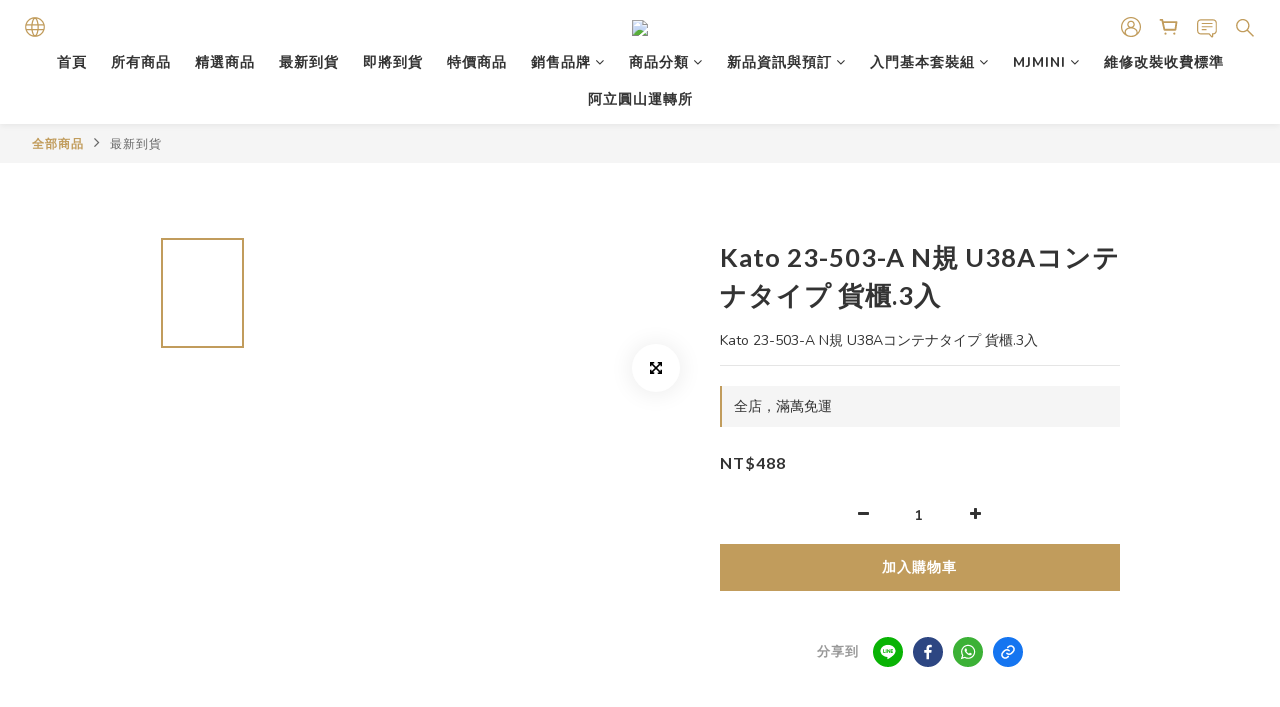

--- FILE ---
content_type: text/html; charset=utf-8
request_url: https://www.mjmodeltw.com/products/kato-23-503-a-n%E8%A6%8F-u38a%E3%82%B3%E3%83%B3%E3%83%86%E3%83%8A%E3%82%BF%E3%82%A4%E3%83%97-%E8%B2%A8%E6%AB%833%E5%85%A5
body_size: 96580
content:
<!DOCTYPE html>
<html lang="zh-hant"><head>  <!-- prefetch dns -->
<meta http-equiv="x-dns-prefetch-control" content="on">
<link rel="dns-prefetch" href="https://cdn.shoplineapp.com">
<link rel="preconnect" href="https://cdn.shoplineapp.com" crossorigin>
<link rel="dns-prefetch" href="https://shoplineimg.com">
<link rel="preconnect" href="https://shoplineimg.com">
<link rel="dns-prefetch" href="https://shoplineimg.com">
<link rel="preconnect" href="https://shoplineimg.com" title="image-service-origin">

  <link rel="preload" href="https://cdn.shoplineapp.com/s/javascripts/currencies.js" as="script">




      <link rel="preload" as="image" href="https://shoplineimg.com/605e983d6bccbe0037a8f342/660bcfde148252001538d5a1/800x.webp?source_format=jpg" media="(max-height: 950px)">

<!-- Wrap what we need here -->


<!-- SEO -->
  
    <title ng-non-bindable>Kato 23-503-A N規 U38Aコンテナタイプ 貨櫃.3入</title>

  <meta name="description" content="Kato 23-503-A N規 U38Aコンテナタイプ 貨櫃.3入">




<!-- Meta -->
  

    <meta property="og:title" content="Kato 23-503-A N規 U38Aコンテナタイプ 貨櫃.3入">

  <meta property="og:type" content="product"/>

    <meta property="og:url" content="https://www.mjmodeltw.com/products/kato-23-503-a-n規-u38aコンテナタイプ-貨櫃3入">
    <link rel="canonical" href="https://www.mjmodeltw.com/products/kato-23-503-a-n規-u38aコンテナタイプ-貨櫃3入">

  <meta property="og:description" content="Kato 23-503-A N規 U38Aコンテナタイプ 貨櫃.3入">

    <meta property="og:image" content="https://img.shoplineapp.com/media/image_clips/660bcfde148252001538d5a1/original.jpg?1712050141">
    <meta name="thumbnail" content="https://img.shoplineapp.com/media/image_clips/660bcfde148252001538d5a1/original.jpg?1712050141">

    <meta property="fb:app_id" content="contactus@mjmodelrailroad.com">



    <script type="application/ld+json">
    {"@context":"https://schema.org","@type":"WebSite","name":"MJ Model","url":"https://www.mjmodeltw.com"}
    </script>


<!-- locale meta -->


  <meta name="viewport" content="width=device-width, initial-scale=1.0, viewport-fit=cover">
<meta name="mobile-web-app-capable" content="yes">
<meta name="format-detection" content="telephone=no" />
<meta name="google" value="notranslate">

<!-- Shop icon -->
  <link rel="shortcut icon" type="image/png" href="https://img.shoplineapp.com/media/image_clips/60a8e29f34653a0029c967e5/original.png?1621680798">




<!--- Site Ownership Data -->
<!--- Site Ownership Data End-->

<!-- Styles -->


        <link rel="stylesheet" media="all" href="https://cdn.shoplineapp.com/assets/common-898e3d282d673c037e3500beff4d8e9de2ee50e01c27252b33520348e0b17da0.css" onload="" />

        <link rel="stylesheet" media="all" href="https://cdn.shoplineapp.com/assets/theme_varm-c0e3d0d6fb7b96bb3ef5619a348442e42ae2d161f7a76c28a7220b99834d2d70.css" onload="" />


    






  <link rel="stylesheet" media="all" href="https://cdn.shoplineapp.com/packs/css/intl_tel_input-0d9daf73.chunk.css" />








<script type="text/javascript">
  window.mainConfig = JSON.parse('{\"sessionId\":\"\",\"merchantId\":\"605e983d6bccbe0037a8f342\",\"appCoreHost\":\"shoplineapp.com\",\"assetHost\":\"https://cdn.shoplineapp.com/packs/\",\"apiBaseUrl\":\"http://shoplineapp.com\",\"eventTrackApi\":\"https://events.shoplytics.com/api\",\"frontCommonsApi\":\"https://front-commons.shoplineapp.com/api\",\"appendToUrl\":\"\",\"env\":\"production\",\"merchantData\":{\"_id\":\"605e983d6bccbe0037a8f342\",\"addon_limit_enabled\":false,\"base_country_code\":\"TW\",\"base_currency\":{\"id\":\"twd\",\"iso_code\":\"TWD\",\"alternate_symbol\":\"NT$\",\"name\":\"New Taiwan Dollar\",\"symbol_first\":true,\"subunit_to_unit\":1},\"base_currency_code\":\"TWD\",\"beta_feature_keys\":[],\"brand_home_url\":\"https://www.mjmodeltw.com\",\"checkout_setting\":{\"enable_membership_autocheck\":true,\"enable_subscription_autocheck\":false,\"enabled_abandoned_cart_notification\":true,\"enable_sc_fast_checkout\":false},\"current_plan_key\":\"basket\",\"current_theme_key\":\"varm\",\"delivery_option_count\":8,\"enabled_stock_reminder\":true,\"handle\":\"mjmodeltw85\",\"identifier\":\"99965650\",\"instagram_access_token\":\"\",\"instagram_id\":\"\",\"invoice_activation\":\"active\",\"is_image_service_enabled\":true,\"mobile_logo_media_url\":\"https://img.shoplineapp.com/media/image_clips/60a8e29b6b2692001d7ab3bd/original.png?1621680795\",\"name\":\"MJ Model\",\"order_setting\":{\"invoice_activation\":\"active\",\"current_invoice_service_provider\":\"cetustek\",\"short_message_activation\":\"inactive\",\"stock_reminder_activation\":\"true\",\"default_out_of_stock_reminder\":true,\"auto_cancel_expired_orders\":true,\"auto_revert_credit\":true,\"enabled_order_auth_expiry\":true,\"enable_order_split_einvoice_reissue\":true,\"no_duplicate_uniform_invoice\":false,\"hourly_auto_invoice\":true,\"enabled_location_id\":true,\"enabled_sf_hidden_product_name\":false,\"slp_auto_refund\":false,\"customer_return_order\":{\"enabled\":false,\"available_return_days\":\"7\"},\"customer_cancel_order\":{\"enabled\":false,\"auto_revert_credit\":false},\"custom_fields\":[{\"type\":\"textarea\",\"label\":\"您好~感謝您的光臨~希望大家要記得選擇送貨方式唷\",\"display_type\":\"text_field\",\"name_translations\":{\"zh-hant\":\"您好~感謝您的光臨~希望大家要記得選擇送貨方式唷\"},\"hint_translations\":{\"en\":\"\",\"zh-hant\":\"\",\"zh-hk\":\"\",\"zh-cn\":\"\",\"zh-tw\":\"\",\"vi\":\"\",\"ms\":\"\",\"ja\":\"\",\"th\":\"\",\"id\":\"\",\"de\":\"\",\"fr\":\"\"}}],\"invoice\":{\"tax_id\":\"99965650\",\"oversea_tax_type\":\"1\",\"tax_type\":\"1\",\"n_p_o_b_a_n\":{\"name\":\"財團法人中華民國兒童癌症基金會\",\"code\":\"88888\",\"short_name\":\"兒癌基金會\"},\"source\":{\"website_codes\":\"mjtw656\",\"api_password\":\"2895C5F68\"}},\"invoice_tradevan\":{\"tax_id\":\"\"},\"facebook_messenging\":{\"status\":\"deactivated\"},\"status_update_sms\":{\"status\":\"deactivated\"},\"private_info_handle\":{\"enabled\":false,\"custom_fields_enabled\":false}},\"payment_method_count\":16,\"product_setting\":{\"enabled_show_member_price\":true,\"enabled_product_review\":false,\"variation_display\":\"dropdown\",\"price_range_enabled\":true,\"enabled_pos_product_customized_price\":true,\"enabled_pos_product_price_tier\":true,\"enable_inventory_change_reason\":true},\"promotion_setting\":{\"one_coupon_limit_enabled\":true,\"show_promotion_reminder\":true,\"show_coupon\":true,\"multi_order_discount_strategy\":\"order_or_tier_promotion\",\"order_promotions_ignore_exclude_product\":true,\"order_gift_threshold_mode\":\"after_price_discounts\",\"order_free_shipping_threshold_mode\":\"after_all_discounts\",\"category_item_gift_threshold_mode\":\"before_discounts\",\"category_item_free_shipping_threshold_mode\":\"before_discounts\"},\"rollout_keys\":[\"2FA_google_authenticator\",\"3_layer_category\",\"3_layer_navigation\",\"3_layer_variation\",\"711_CB_13countries\",\"711_CB_pickup_TH\",\"711_c2b_report_v2\",\"711_cross_delivery\",\"AdminCancelRecurringSubscription_V1\",\"BasketSynchronizedToITC_V1\",\"MC_manual_order\",\"MO_Apply_Coupon_Code\",\"StaffCanBeDeleted_V1\",\"SummaryStatement_V1\",\"UTM_export\",\"UTM_register\",\"abandoned_cart_notification\",\"add_system_fontstyle\",\"add_to_cart_revamp\",\"addon_products_limit_10\",\"addon_products_limit_unlimited\",\"addon_quantity\",\"address_format_batch2\",\"address_format_jp\",\"address_format_my\",\"address_format_us\",\"address_format_vn\",\"admin_app_extension\",\"admin_clientele_profile\",\"admin_custom_domain\",\"admin_image_service\",\"admin_logistic_bank_account\",\"admin_manual_order\",\"admin_realtime\",\"admin_vietnam_dong\",\"adminapp_order_form\",\"adminapp_wa_contacts_list\",\"ads_system_new_tab\",\"adyen_my_sc\",\"affiliate_by_product\",\"affiliate_dashboard\",\"alipay_hk_sc\",\"android_pos_agent_clockin_n_out\",\"android_pos_purchase_order_partial_in_storage\",\"android_pos_save_send_receipt\",\"android_pos_v2_force_upgrade_version_1-50-0_date_2025-08-30\",\"app_categories_filtering\",\"app_multiplan\",\"app_subscription_prorated_billing\",\"apply_multi_order_discount\",\"apps_store\",\"apps_store_blog\",\"apps_store_fb_comment\",\"apps_store_wishlist\",\"appstore_free_trial\",\"archive_order_data\",\"archive_order_ui\",\"assign_products_to_category\",\"auth_flow_revamp\",\"auto_credit\",\"auto_credit_notify\",\"auto_credit_percentage\",\"auto_credit_recurring\",\"auto_reply_comment\",\"auto_save_sf_plus_address\",\"availability_buy_online_pickup_instore\",\"availability_preview_buy_online_pickup_instore\",\"basket_comparising_link_CNY\",\"basket_comparising_link_HKD\",\"basket_comparising_link_TWD\",\"basket_invoice_field\",\"basket_pricing_page_cny\",\"basket_pricing_page_hkd\",\"basket_pricing_page_myr\",\"basket_pricing_page_sgd\",\"basket_pricing_page_thb\",\"basket_pricing_page_twd\",\"basket_pricing_page_usd\",\"basket_pricing_page_vnd\",\"basket_subscription_coupon\",\"basket_subscription_email\",\"bianco_setting\",\"bidding_select_product\",\"bing_ads\",\"birthday_format_v2\",\"block_gtm_for_lighthouse\",\"blog\",\"blog_app\",\"blog_revamp_admin\",\"blog_revamp_admin_category\",\"blog_revamp_doublewrite\",\"blog_revamp_related_products\",\"blog_revamp_shop_category\",\"blog_revamp_singleread\",\"breadcrumb\",\"broadcast_advanced_filters\",\"broadcast_analytics\",\"broadcast_clone\",\"broadcast_email_html\",\"broadcast_facebook_template\",\"broadcast_line_template\",\"broadcast_unsubscribe_email\",\"bulk_action_customer\",\"bulk_action_product\",\"bulk_assign_point\",\"bulk_import_multi_lang\",\"bulk_payment_delivery_setting\",\"bulk_printing_labels_711C2C\",\"bulk_update_dynamic_fields\",\"bulk_update_job\",\"bulk_update_new_fields\",\"bulk_update_product_download_with_filter\",\"bulk_update_tag\",\"bulk_update_tag_enhancement\",\"bundle_add_type\",\"bundle_group\",\"bundle_page\",\"bundle_pricing\",\"bundle_promotion_apply_enhancement\",\"bundle_stackable\",\"buy_button\",\"buy_now_button\",\"buyandget_promotion\",\"callback_service\",\"cancel_order_by_customer\",\"cancel_order_by_customer_v2\",\"cart_addon\",\"cart_addon_condition\",\"cart_addon_limit\",\"cart_use_product_service\",\"cart_uuid\",\"category_banner_multiple\",\"category_limit_unlimited\",\"category_sorting\",\"channel_fb\",\"channel_integration\",\"channel_line\",\"charge_shipping_fee_by_product_qty\",\"chat_widget\",\"chat_widget_facebook\",\"chat_widget_livechat\",\"checkout_membercheckbox_toggle\",\"checkout_setting\",\"cn_pricing_page_2019\",\"combine_orders_app\",\"component_h1_tag\",\"connect_new_facebookpage\",\"consolidated_billing\",\"cookie_consent\",\"country_code\",\"coupon_center_back_to_cart\",\"coupon_notification\",\"coupon_v2\",\"create_staff_revamp\",\"credit_amount_condition_hidden\",\"credit_campaign\",\"credit_condition_5_tier_ec\",\"credit_installment_payment_fee_hidden\",\"credit_point_report\",\"credit_point_triggerpoint\",\"crm_email_custom\",\"crm_notify_preview\",\"crm_sms_custom\",\"crm_sms_notify\",\"cross_shop_tracker\",\"custom_css\",\"custom_home_delivery_tw\",\"custom_notify\",\"custom_order_export\",\"customer_advanced_filter\",\"customer_coupon\",\"customer_custom_field_limit_5\",\"customer_data_secure\",\"customer_edit\",\"customer_export_v2\",\"customer_group\",\"customer_group_analysis\",\"customer_group_filter_p2\",\"customer_group_filter_p3\",\"customer_group_regenerate\",\"customer_group_sendcoupon\",\"customer_import_50000_failure_report\",\"customer_import_v2\",\"customer_import_v3\",\"customer_list\",\"customer_new_report\",\"customer_referral\",\"customer_referral_notify\",\"customer_search_match\",\"customer_tag\",\"dashboard_v2\",\"dashboard_v2_revamp\",\"date_picker_v2\",\"deep_link_support_linepay\",\"deep_link_support_payme\",\"deep_search\",\"default_theme_ultrachic\",\"delivery_time\",\"delivery_time_with_quantity\",\"design_submenu\",\"dev_center_app_store\",\"disable_footer_brand\",\"disable_old_upgrade_reminder\",\"domain_applicable\",\"doris_bien_setting\",\"dusk_setting\",\"ec_order_unlimit\",\"ecpay_expirydate\",\"ecpay_payment_gateway\",\"einvoice_bulk_update\",\"einvoice_edit\",\"einvoice_list_by_day\",\"einvoice_newlogic\",\"email_credit_expire_notify\",\"email_custom\",\"email_member_forget_password_notify\",\"email_member_register_notify\",\"email_order_notify\",\"email_verification\",\"enable_body_script\",\"enable_calculate_api_promotion_apply\",\"enable_calculate_api_promotion_filter\",\"enable_cart_api\",\"enable_cart_service\",\"enable_corejs_splitting\",\"enable_lazysizes_image_tag\",\"enable_new_css_bundle\",\"enable_order_status_callback_revamp_for_promotion\",\"enable_order_status_callback_revamp_for_storefront\",\"enable_promotion_usage_record\",\"enable_shopjs_splitting\",\"enhanced_catalog_feed\",\"exclude_product\",\"exclude_product_v2\",\"execute_shipment_permission\",\"export_inventory_report_v2\",\"express_cart\",\"extend_reminder\",\"external_redeem_coupon\",\"facebook_ads\",\"facebook_dia\",\"facebook_line_promotion_notify\",\"facebook_login\",\"facebook_messenger_subscription\",\"facebook_notify\",\"facebook_pixel_manager\",\"fb_comment_app\",\"fb_entrance_optimization\",\"fb_feed_unlimit\",\"fb_group\",\"fb_multi_category_feed\",\"fb_offline_conversions_api\",\"fb_pixel_matching\",\"fb_pixel_v2\",\"fb_post_management\",\"fb_product_set\",\"fb_ssapi\",\"fb_sub_button\",\"fbe_oe\",\"fbe_shop\",\"fbe_v2\",\"fbe_v2_edit\",\"feature_alttag_phase1\",\"feature_alttag_phase2\",\"flash_price_campaign\",\"fm_order_receipt\",\"fmt_c2c_newlabel\",\"fmt_revision\",\"footer_builder\",\"footer_builder_new\",\"form_builder\",\"form_builder_access\",\"form_builder_user_management\",\"form_builder_v2_elements\",\"form_builder_v2_receiver\",\"form_builder_v2_report\",\"freeshipping_promotion_condition\",\"get_coupon\",\"get_promotions_by_cart\",\"gift_promotion_condition\",\"gift_shipping_promotion_discount_condition\",\"gifts_limit_10\",\"gifts_limit_unlimited\",\"gmv_revamp\",\"godaddy\",\"google_ads_api\",\"google_ads_manager\",\"google_analytics_4\",\"google_analytics_manager\",\"google_dynamic_remarketing_tag\",\"google_enhanced_conversions\",\"google_preorder_feed\",\"google_product_category_3rdlayer\",\"google_recaptcha\",\"google_remarketing_manager\",\"google_signup_login\",\"google_tag_manager\",\"gp_tw_sc\",\"group_url_bind_post_live\",\"h2_tag_phase1\",\"hct_logistics_bills_report\",\"hidden_product_p2\",\"hide_credit_point_record_balance\",\"hk_pricing_page_2019\",\"hkd_pricing_page_disabled_2020\",\"ig_browser_notify\",\"ig_live\",\"ig_login_entrance\",\"ig_new_api\",\"image_gallery\",\"image_gallery_p2\",\"image_host_by_region\",\"image_limit_100000\",\"image_limit_30000\",\"image_widget_mobile\",\"increase_variation_limit\",\"instagram_create_post\",\"instagram_post_sales\",\"instant_order_form\",\"integrated_label_711\",\"integrated_sfexpress\",\"integration_one\",\"inventory_change_reason\",\"inventory_search_v2\",\"job_api_products_export\",\"job_api_user_export\",\"job_product_import\",\"jquery_v3\",\"kingsman_v2_setting\",\"layout_engine_service_kingsman_blogs\",\"layout_engine_service_kingsman_member_center\",\"layout_engine_service_kingsman_promotions\",\"line_ads_tag\",\"line_broadcast\",\"line_login\",\"line_login_mobile\",\"line_point_cpa_tag\",\"line_shopping_new_fields\",\"live_after_keyword\",\"live_announce_bids\",\"live_announce_buyer\",\"live_bidding\",\"live_bulk_checkoutlink\",\"live_bulk_edit\",\"live_checkout_notification\",\"live_checkout_notification_all\",\"live_checkout_notification_message\",\"live_comment_discount\",\"live_comment_robot\",\"live_create_product_v2\",\"live_crosspost\",\"live_dashboard_product\",\"live_event_discount\",\"live_exclusive_price\",\"live_fb_group\",\"live_fhd_video\",\"live_general_settings\",\"live_group_event\",\"live_host_panel\",\"live_ig_messenger_broadcast\",\"live_ig_product_recommend\",\"live_im_switch\",\"live_keyword_switch\",\"live_line_broadcast\",\"live_line_multidisplay\",\"live_luckydraw_enhancement\",\"live_messenger_broadcast\",\"live_order_block\",\"live_print_advanced\",\"live_product_recommend\",\"live_shopline_keyword\",\"live_stream_settings\",\"locale_revamp\",\"logistic_bill_v2_711_b2c\",\"logistic_bill_v2_711_c2c\",\"logo_favicon\",\"luckydraw_products\",\"luckydraw_qualification\",\"manual_activation\",\"manual_order\",\"manual_order_7-11\",\"manual_order_ec_to_sc\",\"manually_bind_post\",\"mc-history-instant\",\"mc_711crossborder\",\"mc_ad_tag\",\"mc_assign_message\",\"mc_auto_bind_member\",\"mc_autoreply_question\",\"mc_broadcast\",\"mc_bulk_read\",\"mc_chatbot_template\",\"mc_delete_message\",\"mc_edit_cart\",\"mc_history_instant\",\"mc_history_post\",\"mc_im\",\"mc_inbox_autoreply\",\"mc_instant_notifications\",\"mc_invoicetitle_optional\",\"mc_keyword_autotagging\",\"mc_line_broadcast\",\"mc_line_cart\",\"mc_logistics_hct\",\"mc_logistics_tcat\",\"mc_manage_blacklist\",\"mc_mark_todo\",\"mc_new_menu\",\"mc_phone_tag\",\"mc_reminder_unpaid\",\"mc_reply_pic\",\"mc_setting_message\",\"mc_setting_orderform\",\"mc_shop_message_refactor\",\"mc_sort_waitingtime\",\"mc_sort_waitingtime_new\",\"mc_tw_invoice\",\"media_gcp_upload\",\"member_center_profile_revamp\",\"member_import_notify\",\"member_info_reward\",\"member_info_reward_subscription\",\"member_password_setup_notify\",\"member_points\",\"member_points_notify\",\"member_price\",\"membership_tier_double_write\",\"membership_tier_notify\",\"membership_tiers\",\"memebr_center_point_credit_revamp\",\"menu_limit_100\",\"menu_limit_unlimited\",\"merchant_automatic_payment_setting\",\"message_center_v3\",\"message_revamp\",\"mo_remove_discount\",\"mobile_and_email_signup\",\"mobile_signup_p2\",\"modularize_address_format\",\"molpay_credit_card\",\"multi_lang\",\"multicurrency\",\"my_pricing_page_2019\",\"myapp_reauth_alert\",\"myr_pricing_page_disabled_2020\",\"new_app_subscription\",\"new_layout_for_mobile_and_pc\",\"new_onboarding_flow\",\"new_return_management\",\"new_settings_apply_all_promotion\",\"new_signup_flow\",\"new_sinopac_3d\",\"notification_custom_sending_time\",\"npb_theme_philia\",\"npb_widget_font_size_color\",\"ob_revamp\",\"ob_sgstripe\",\"ob_twecpay\",\"oceanpay\",\"old_fbe_removal\",\"onboarding_basketplan\",\"onboarding_handle\",\"one_new_filter\",\"one_page_store\",\"one_page_store_checkout\",\"one_page_store_clone\",\"one_page_store_product_set\",\"online_credit_redemption_toggle\",\"online_store_design\",\"online_store_design_setup_guide_basketplan\",\"order_add_to_cart\",\"order_archive_calculation_revamp_crm_amount\",\"order_archive_calculation_revamp_crm_member\",\"order_archive_product_testing\",\"order_archive_testing\",\"order_archive_testing_crm\",\"order_archive_testing_order_details\",\"order_archive_testing_return_order\",\"order_confirmation_slip_upload\",\"order_custom_field_limit_5\",\"order_custom_notify\",\"order_decoupling_product_revamp\",\"order_discount_stackable\",\"order_export_366day\",\"order_export_v2\",\"order_filter_shipped_date\",\"order_message_broadcast\",\"order_new_source\",\"order_promotion_split\",\"order_search_custom_field\",\"order_search_sku\",\"order_select_across_pages\",\"order_sms_notify\",\"order_split\",\"order_status_non_automation\",\"order_status_tag_color\",\"order_tag\",\"orderemail_new_logic\",\"other_custom_notify\",\"out_of_stock_order\",\"page_builder_revamp\",\"page_builder_revamp_theme_setting\",\"page_builder_revamp_theme_setting_initialized\",\"page_builder_section_cache_enabled\",\"page_builder_widget_accordion\",\"page_builder_widget_blog\",\"page_builder_widget_category\",\"page_builder_widget_collage\",\"page_builder_widget_countdown\",\"page_builder_widget_custom_liquid\",\"page_builder_widget_instagram\",\"page_builder_widget_product_text\",\"page_builder_widget_subscription\",\"page_builder_widget_video\",\"page_limit_unlimited\",\"page_use_product_service\",\"page_view_cache\",\"pakpobox\",\"partial_free_shipping\",\"payme\",\"payment_condition\",\"payment_fee_config\",\"payment_image\",\"payment_slip_notify\",\"paypal_upgrade\",\"pdp_image_lightbox\",\"pdp_image_lightbox_icon\",\"pending_subscription\",\"philia_setting\",\"pickup_remember_store\",\"plp_label_wording\",\"plp_product_seourl\",\"plp_variation_selector\",\"point_campaign\",\"point_redeem_to_cash\",\"pos_only_product_settings\",\"pos_retail_store_price\",\"pos_setup_guide_basketplan\",\"post_cancel_connect\",\"post_commerce_stack_comment\",\"post_fanpage_luckydraw\",\"post_fb_group\",\"post_general_setting\",\"post_lock_pd\",\"post_sales_dashboard\",\"postsale_auto_reply\",\"postsale_create_post\",\"postsale_ig_auto_reply\",\"postsales_connect_multiple_posts\",\"preset_publish\",\"price_discount_label_plp\",\"product_available_time\",\"product_cost_permission\",\"product_feed_info\",\"product_feed_manager_availability\",\"product_feed_revamp\",\"product_index_v2\",\"product_info\",\"product_limit_1000\",\"product_limit_unlimited\",\"product_log_v2\",\"product_page_limit_10\",\"product_quantity_update\",\"product_recommendation_abtesting\",\"product_revamp_doublewrite\",\"product_revamp_singleread\",\"product_review_import\",\"product_review_import_installable\",\"product_review_plp\",\"product_review_reward\",\"product_search\",\"product_set_revamp\",\"product_set_v2_enhancement\",\"product_stock\",\"product_summary\",\"promotion_blacklist\",\"promotion_filter_by_date\",\"promotion_first_purchase\",\"promotion_hour\",\"promotion_limit_100\",\"promotion_limit_unlimited\",\"promotion_minitem\",\"promotion_page\",\"promotion_page_reminder\",\"promotion_page_seo_button\",\"promotion_record_archive_test\",\"promotion_reminder\",\"promotion_revamp_phase1-1\",\"purchase_limit_campaign\",\"quick_answer\",\"recaptcha_reset_pw\",\"redirect_301_settings\",\"rejected_bill_reminder\",\"remove_fblike_sc\",\"repay_cookie\",\"replace_janus_interface\",\"replace_lms_old_oa_interface\",\"reports\",\"revert_credit\",\"revert_credit_p2\",\"revert_credit_status\",\"sales_dashboard\",\"sangria_setting\",\"sc_advanced_keyword\",\"sc_alipay_standard\",\"sc_atm\",\"sc_auto_bind_member\",\"sc_autodetect_address\",\"sc_autodetect_paymentslip\",\"sc_autoreply_icebreaker\",\"sc_clearcart\",\"sc_clearcart_all\",\"sc_comment_label\",\"sc_comment_list\",\"sc_conversations_statistics_sunset\",\"sc_download_adminapp\",\"sc_group_pm_commentid\",\"sc_group_webhook\",\"sc_intercom\",\"sc_list_search\",\"sc_mo_711emap\",\"sc_outstock_msg\",\"sc_overall_statistics_api_v3\",\"sc_pickup\",\"sc_product_set\",\"sc_product_variation\",\"sc_slp_subscription_promotion\",\"sc_standard\",\"sc_store_pickup\",\"sc_wa_message_report\",\"scheduled_home_page\",\"search_function_image_gallery\",\"security_center\",\"select_all_customer\",\"select_all_inventory\",\"send_coupon_notification\",\"session_expiration_period\",\"setup_guide_basketplan\",\"sfexpress_centre\",\"sfexpress_eflocker\",\"sfexpress_service\",\"sfexpress_store\",\"sg_onboarding_currency\",\"share_cart_link\",\"shop_builder_plp\",\"shop_category_filter\",\"shop_category_filter_bulk_action\",\"shop_product_search_rate_limit\",\"shop_related_recaptcha\",\"shop_template_advanced_setting\",\"shopback_cashback\",\"shopline_captcha\",\"shopline_email_captcha\",\"shopline_product_reviews\",\"shoplytics_api_ordersales_v4\",\"shoplytics_api_psa_wide_table\",\"shoplytics_benchmark\",\"shoplytics_broadcast_api_v3\",\"shoplytics_channel_store_permission\",\"shoplytics_credit_analysis\",\"shoplytics_customer_refactor_api_v3\",\"shoplytics_date_picker_v2\",\"shoplytics_event_realtime_refactor_api_v3\",\"shoplytics_events_api_v3\",\"shoplytics_export_flex\",\"shoplytics_homepage_v2\",\"shoplytics_invoices_api_v3\",\"shoplytics_lite\",\"shoplytics_membership_tier_growth\",\"shoplytics_orders_api_v3\",\"shoplytics_ordersales_v3\",\"shoplytics_payments_api_v3\",\"shoplytics_pro\",\"shoplytics_product_revamp_api_v3\",\"shoplytics_promotions_api_v3\",\"shoplytics_psa_multi_stores_export\",\"shoplytics_psa_sub_categories\",\"shoplytics_rfim_enhancement_v3\",\"shoplytics_session_metrics\",\"shoplytics_staff_api_v3\",\"shoplytics_to_hd\",\"shopping_session_enabled\",\"signin_register_revamp\",\"skya_setting\",\"sl_admin_inventory_count\",\"sl_admin_inventory_transfer\",\"sl_admin_purchase_order\",\"sl_admin_supplier\",\"sl_logistics_bulk_action\",\"sl_logistics_fmt_freeze\",\"sl_logistics_modularize\",\"sl_payment_alipay\",\"sl_payment_cc\",\"sl_payment_standard_v2\",\"sl_payment_type_check\",\"sl_payments_apple_pay\",\"sl_payments_cc_promo\",\"sl_payments_my_cc\",\"sl_payments_my_fpx\",\"sl_payments_sg_cc\",\"sl_payments_tw_cc\",\"sl_pos\",\"sl_pos_SHOPLINE_Payments_tw\",\"sl_pos_admin\",\"sl_pos_admin_cancel_order\",\"sl_pos_admin_delete_order\",\"sl_pos_admin_inventory_transfer\",\"sl_pos_admin_order_archive_testing\",\"sl_pos_admin_purchase_order\",\"sl_pos_admin_register_shift\",\"sl_pos_admin_staff\",\"sl_pos_agent_by_channel\",\"sl_pos_agent_clockin_n_out\",\"sl_pos_agent_performance\",\"sl_pos_android_A4_printer\",\"sl_pos_android_check_cart_items_with_local_db\",\"sl_pos_android_order_reduction\",\"sl_pos_android_receipt_enhancement\",\"sl_pos_app_order_archive_testing\",\"sl_pos_app_transaction_filter_enhance\",\"sl_pos_apps_store\",\"sl_pos_bugfender_log_reduction\",\"sl_pos_bulk_import_update_enhancement\",\"sl_pos_check_duplicate_create_order\",\"sl_pos_claim_coupon\",\"sl_pos_convert_order_to_cart_by_snapshot\",\"sl_pos_credit_redeem\",\"sl_pos_customerID_duplicate_check\",\"sl_pos_customer_info_enhancement\",\"sl_pos_customer_product_preference\",\"sl_pos_customized_price\",\"sl_pos_disable_touchid_unlock\",\"sl_pos_discount\",\"sl_pos_einvoice_alert\",\"sl_pos_einvoice_refactor\",\"sl_pos_feature_permission\",\"sl_pos_force_upgrade_1-109-0\",\"sl_pos_force_upgrade_1-110-1\",\"sl_pos_free_gifts_promotion\",\"sl_pos_from_Swift_to_OC\",\"sl_pos_iOS_A4_printer\",\"sl_pos_iOS_app_transaction_filter_enhance\",\"sl_pos_iOS_cashier_revamp_cart\",\"sl_pos_iOS_cashier_revamp_product_list\",\"sl_pos_iPadOS_version_upgrade_remind_16_0_0\",\"sl_pos_initiate_couchbase\",\"sl_pos_inventory_count\",\"sl_pos_inventory_count_difference_reason\",\"sl_pos_inventory_count_for_selected_products\",\"sl_pos_inventory_feature_module\",\"sl_pos_inventory_transfer_app_can_create_note_date\",\"sl_pos_inventory_transfer_insert_enhancement\",\"sl_pos_inventory_transfer_request\",\"sl_pos_invoice_carrier_scan\",\"sl_pos_invoice_product_name_filter\",\"sl_pos_invoice_swiftUI_revamp\",\"sl_pos_invoice_toast_show\",\"sl_pos_ios_receipt_info_enhancement\",\"sl_pos_ios_small_label_enhancement\",\"sl_pos_ios_version_upgrade_remind\",\"sl_pos_itc\",\"sl_pos_logo_terms_and_condition\",\"sl_pos_member_points\",\"sl_pos_member_price\",\"sl_pos_multiple_payments\",\"sl_pos_new_report_customer_analysis\",\"sl_pos_new_report_daily_payment_methods\",\"sl_pos_new_report_overview\",\"sl_pos_new_report_product_preorder\",\"sl_pos_new_report_transaction_detail\",\"sl_pos_no_minimum_age\",\"sl_pos_one_einvoice_setting\",\"sl_pos_order_reduction\",\"sl_pos_order_refactor_admin\",\"sl_pos_order_upload_using_pos_service\",\"sl_pos_partial_return\",\"sl_pos_password_setting_refactor\",\"sl_pos_payment\",\"sl_pos_payment_method_picture\",\"sl_pos_payment_method_prioritized_and_hidden\",\"sl_pos_payoff_preorder\",\"sl_pos_pin_products\",\"sl_pos_price_by_channel\",\"sl_pos_product_add_to_cart_refactor\",\"sl_pos_product_set\",\"sl_pos_product_variation_ui\",\"sl_pos_promotion\",\"sl_pos_promotion_by_channel\",\"sl_pos_purchase_order_onlinestore\",\"sl_pos_purchase_order_partial_in_storage\",\"sl_pos_receipt_enhancement\",\"sl_pos_receipt_information\",\"sl_pos_receipt_preorder_return_enhancement\",\"sl_pos_receipt_setting_by_channel\",\"sl_pos_receipt_swiftUI_revamp\",\"sl_pos_register_shift\",\"sl_pos_report_shoplytics_psi\",\"sl_pos_revert_credit\",\"sl_pos_save_send_receipt\",\"sl_pos_shopline_payment_invoice_new_flow\",\"sl_pos_show_coupon\",\"sl_pos_stock_refactor\",\"sl_pos_supplier_refactor\",\"sl_pos_terminal_bills\",\"sl_pos_terminal_settlement\",\"sl_pos_terminal_tw\",\"sl_pos_toast_revamp\",\"sl_pos_transaction_conflict\",\"sl_pos_transaction_view_admin\",\"sl_pos_transfer_onlinestore\",\"sl_pos_user_permission\",\"sl_pos_variation_setting_refactor\",\"sl_purchase_order_search_create_enhancement\",\"slp_bank_promotion\",\"slp_product_subscription\",\"slp_remember_credit_card\",\"slp_swap\",\"smart_omo_appstore\",\"smart_omo_credits\",\"smart_omo_customer_tag_note\",\"smart_omo_express_cart\",\"smart_omo_points\",\"smart_omo_redeem_coupon\",\"smart_omo_send_coupon\",\"smart_omo_show_coupon\",\"smart_product_recommendation\",\"smart_product_recommendation_regular\",\"smart_recommended_related_products\",\"sms_custom\",\"sms_with_shop_name\",\"social_channel_revamp\",\"social_channel_user\",\"social_name_in_order\",\"split_order_applied_creditpoint\",\"sso_lang_th\",\"sso_lang_vi\",\"staff_elasticsearch\",\"staff_limit_5\",\"staff_service_migration\",\"static_resource_host_by_region\",\"stop_slp_approvedemail\",\"store_crm_pwa\",\"store_pick_up\",\"store_referral_export_import\",\"store_referral_setting\",\"storefront_app_extension\",\"storefront_return\",\"stripe_3d_secure\",\"stripe_3ds_cny\",\"stripe_3ds_hkd\",\"stripe_3ds_myr\",\"stripe_3ds_sgd\",\"stripe_3ds_thb\",\"stripe_3ds_usd\",\"stripe_3ds_vnd\",\"stripe_google_pay\",\"stripe_payment_intents\",\"stripe_radar\",\"stripe_subscription_my_account\",\"structured_data\",\"sub_sgstripe\",\"subscription_config_edit\",\"subscription_config_edit_delivery_payment\",\"subscription_currency\",\"tappay_3D_secure\",\"tappay_sdk_v2_3_2\",\"tappay_sdk_v3\",\"tax_inclusive_setting\",\"taxes_settings\",\"tcat_711pickup_sl_logisitics\",\"tcat_logistics_bills_report\",\"tcat_newlabel\",\"th_pricing_page_2020\",\"thb_pricing_page_disabled_2020\",\"theme_bianco\",\"theme_doris_bien\",\"theme_kingsman_v2\",\"theme_level_3\",\"theme_sangria\",\"theme_ultrachic\",\"tier_birthday_credit\",\"tier_member_points\",\"tier_member_price\",\"tier_reward_app_availability\",\"tier_reward_app_p2\",\"tier_reward_credit\",\"tnc-checkbox\",\"toggle_mobile_category\",\"tw_app_shopback_cashback\",\"tw_fm_sms\",\"tw_pricing_page_2019\",\"tw_stripe_subscription\",\"twd_pricing_page_disabled_2020\",\"uc_integration\",\"uc_v2_endpoints\",\"ultra_setting\",\"unified_admin\",\"use_ngram_for_order_search\",\"user_center_social_channel\",\"user_credits\",\"variant_image_selector\",\"variant_saleprice_cost_weight\",\"variation_label_swatches\",\"varm_setting\",\"vn_pricing_page_2020\",\"vnd_pricing_page_disabled_2020\",\"whatsapp_extension\",\"whatsapp_order_form\",\"whatsapp_orderstatus_toggle\",\"yahoo_dot\",\"zotabox_installable\"],\"shop_default_home_url\":\"https://mjmodeltw85.shoplineapp.com\",\"shop_status\":\"open\",\"show_sold_out\":true,\"sl_payment_merchant_id\":\"1779830476060628992\",\"supported_languages\":[\"en\",\"zh-hant\"],\"tags\":[\"retail\"],\"time_zone\":\"Asia/Taipei\",\"updated_at\":\"2026-01-21T15:57:41.681Z\",\"user_setting\":{\"_id\":\"605e983ed38242002081532b\",\"created_at\":\"2021-03-27T02:28:14.030Z\",\"data\":{\"general_fields\":[{\"type\":\"gender\",\"options\":{\"order\":{\"include\":\"false\",\"required\":\"false\"},\"signup\":{\"include\":\"true\",\"required\":\"false\"},\"profile\":{\"include\":\"false\",\"required\":\"false\"}}},{\"type\":\"birthday\",\"options\":{\"order\":{\"include\":\"false\",\"required\":\"false\"},\"signup\":{\"include\":\"true\",\"required\":\"false\"},\"profile\":{\"include\":\"true\",\"required\":\"false\"}}}],\"minimum_age_limit\":\"13\",\"facebook_login\":{\"status\":\"inactive\",\"app_id\":\"contactus@mjmodelrailroad.com\"},\"enable_facebook_comment\":\"\",\"facebook_comment\":\"\",\"line_login\":\"\",\"recaptcha_signup\":{\"status\":\"false\",\"site_key\":\"\"},\"email_verification\":{\"status\":\"true\"},\"login_with_verification\":{\"status\":\"false\"},\"upgrade_reminder\":\"\",\"enable_member_point\":true,\"enable_user_credit\":true,\"signup_method\":\"email\",\"sms_verification\":{\"status\":\"false\"},\"member_info_reward\":{\"enabled\":false,\"coupons\":{\"enabled\":false}}},\"item_type\":\"\",\"key\":\"users\",\"name\":null,\"owner_id\":\"605e983d6bccbe0037a8f342\",\"owner_type\":\"Merchant\",\"publish_status\":\"published\",\"status\":\"active\",\"updated_at\":\"2023-05-03T07:40:28.284Z\",\"value\":null}},\"localeData\":{\"loadedLanguage\":{\"name\":\"繁體中文\",\"code\":\"zh-hant\"},\"supportedLocales\":[{\"name\":\"English\",\"code\":\"en\"},{\"name\":\"繁體中文\",\"code\":\"zh-hant\"}]},\"currentUser\":null,\"themeSettings\":{\"enabled_quick_cart\":true,\"opens_in_new_tab\":true,\"show_promotions_on_product\":true,\"mobile_categories_collapsed\":true,\"mobile_categories_removed\":false,\"categories_collapsed\":true,\"image_fill\":false,\"variation_image_selector_enabled\":false,\"variation_image_selector_variation\":1,\"plp_variation_selector\":{\"enabled\":false,\"show_variation\":1},\"category_page\":\"24\",\"hide_share_buttons\":false,\"goto_top\":true,\"enable_gdpr_cookies_banner\":false,\"page_background\":\"FFFFFF\",\"page_text\":\"333333\",\"page_text_link\":\"3493fb\",\"announcement_background\":\"005ba2\",\"announcement_text\":\"FFFFFF\",\"header_background\":\"ffffff\",\"header_text\":\"333333\",\"header_icon\":\"c19c5c\",\"primary_background\":\"c19c5c\",\"primary_text\":\"FFFFFF\",\"buy_now_background\":\"FB7813\",\"buy_now_text\":\"FFFFFF\",\"product_promotion_label_background\":\"C0392B\",\"product_promotion_label_text\":\"FFFFFF\",\"footer_background\":\"FFFFFF\",\"footer_text\":\"333333\",\"footer_icon\":\"333333\",\"copyright_background\":\"F7F7F7\",\"copyright_text\":\"999999\",\"anti_fraud_background\":\"F7F7F7\",\"anti_fraud_text\":\"999999\",\"font_title\":\"Lato\",\"font_size_title\":\"0.8\",\"font_paragraph\":\"Nunito\",\"font_size_paragraph\":\"1\",\"variation_image_style\":\"square\",\"variation_image_size\":\"md\",\"product_name_align\":\"center\",\"product_custom_label_style\":\"rounded-rectangle\",\"show_products_total\":false,\"updated_with_new_page_builder\":true,\"hide_language_selector\":false,\"is_multicurrency_enabled\":false,\"messages_enabled\":true,\"hide_languages\":\"\"},\"isMultiCurrencyEnabled\":false,\"features\":{\"plans\":{\"free\":{\"member_price\":false,\"cart_addon\":false,\"google_analytics_ecommerce\":false,\"membership\":false,\"shopline_logo\":true,\"user_credit\":{\"manaul\":false,\"auto\":false},\"variant_image_selector\":false},\"standard\":{\"member_price\":false,\"cart_addon\":false,\"google_analytics_ecommerce\":false,\"membership\":false,\"shopline_logo\":true,\"user_credit\":{\"manaul\":false,\"auto\":false},\"variant_image_selector\":false},\"starter\":{\"member_price\":false,\"cart_addon\":false,\"google_analytics_ecommerce\":false,\"membership\":false,\"shopline_logo\":true,\"user_credit\":{\"manaul\":false,\"auto\":false},\"variant_image_selector\":false},\"pro\":{\"member_price\":false,\"cart_addon\":false,\"google_analytics_ecommerce\":false,\"membership\":false,\"shopline_logo\":false,\"user_credit\":{\"manaul\":false,\"auto\":false},\"variant_image_selector\":false},\"business\":{\"member_price\":false,\"cart_addon\":false,\"google_analytics_ecommerce\":true,\"membership\":true,\"shopline_logo\":false,\"user_credit\":{\"manaul\":false,\"auto\":false},\"facebook_comments_plugin\":true,\"variant_image_selector\":false},\"basic\":{\"member_price\":false,\"cart_addon\":false,\"google_analytics_ecommerce\":false,\"membership\":false,\"shopline_logo\":false,\"user_credit\":{\"manaul\":false,\"auto\":false},\"variant_image_selector\":false},\"basic2018\":{\"member_price\":false,\"cart_addon\":false,\"google_analytics_ecommerce\":false,\"membership\":false,\"shopline_logo\":true,\"user_credit\":{\"manaul\":false,\"auto\":false},\"variant_image_selector\":false},\"sc\":{\"member_price\":false,\"cart_addon\":false,\"google_analytics_ecommerce\":true,\"membership\":false,\"shopline_logo\":true,\"user_credit\":{\"manaul\":false,\"auto\":false},\"facebook_comments_plugin\":true,\"facebook_chat_plugin\":true,\"variant_image_selector\":false},\"advanced\":{\"member_price\":false,\"cart_addon\":false,\"google_analytics_ecommerce\":true,\"membership\":false,\"shopline_logo\":false,\"user_credit\":{\"manaul\":false,\"auto\":false},\"facebook_comments_plugin\":true,\"facebook_chat_plugin\":true,\"variant_image_selector\":false},\"premium\":{\"member_price\":true,\"cart_addon\":true,\"google_analytics_ecommerce\":true,\"membership\":true,\"shopline_logo\":false,\"user_credit\":{\"manaul\":true,\"auto\":true},\"google_dynamic_remarketing\":true,\"facebook_comments_plugin\":true,\"facebook_chat_plugin\":true,\"wish_list\":true,\"facebook_messenger_subscription\":true,\"product_feed\":true,\"express_checkout\":true,\"variant_image_selector\":true},\"enterprise\":{\"member_price\":true,\"cart_addon\":true,\"google_analytics_ecommerce\":true,\"membership\":true,\"shopline_logo\":false,\"user_credit\":{\"manaul\":true,\"auto\":true},\"google_dynamic_remarketing\":true,\"facebook_comments_plugin\":true,\"facebook_chat_plugin\":true,\"wish_list\":true,\"facebook_messenger_subscription\":true,\"product_feed\":true,\"express_checkout\":true,\"variant_image_selector\":true},\"crossborder\":{\"member_price\":true,\"cart_addon\":true,\"google_analytics_ecommerce\":true,\"membership\":true,\"shopline_logo\":false,\"user_credit\":{\"manaul\":true,\"auto\":true},\"google_dynamic_remarketing\":true,\"facebook_comments_plugin\":true,\"facebook_chat_plugin\":true,\"wish_list\":true,\"facebook_messenger_subscription\":true,\"product_feed\":true,\"express_checkout\":true,\"variant_image_selector\":true},\"o2o\":{\"member_price\":true,\"cart_addon\":true,\"google_analytics_ecommerce\":true,\"membership\":true,\"shopline_logo\":false,\"user_credit\":{\"manaul\":true,\"auto\":true},\"google_dynamic_remarketing\":true,\"facebook_comments_plugin\":true,\"facebook_chat_plugin\":true,\"wish_list\":true,\"facebook_messenger_subscription\":true,\"product_feed\":true,\"express_checkout\":true,\"subscription_product\":true,\"variant_image_selector\":true}}},\"requestCountry\":\"US\",\"trackerEventData\":{\"Product ID\":\"660bd0c4f297fc001715a8ca\"},\"isRecaptchaEnabled\":false,\"isRecaptchaEnterprise\":true,\"recaptchaEnterpriseSiteKey\":\"6LeMcv0hAAAAADjAJkgZLpvEiuc6migO0KyLEadr\",\"recaptchaEnterpriseCheckboxSiteKey\":\"6LfQVEEoAAAAAAzllcvUxDYhfywH7-aY52nsJ2cK\",\"recaptchaSiteKey\":\"6LeMcv0hAAAAADjAJkgZLpvEiuc6migO0KyLEadr\",\"currencyData\":{\"supportedCurrencies\":[{\"name\":\"$ HKD\",\"symbol\":\"$\",\"iso_code\":\"hkd\"},{\"name\":\"P MOP\",\"symbol\":\"P\",\"iso_code\":\"mop\"},{\"name\":\"¥ CNY\",\"symbol\":\"¥\",\"iso_code\":\"cny\"},{\"name\":\"$ TWD\",\"symbol\":\"$\",\"iso_code\":\"twd\"},{\"name\":\"$ USD\",\"symbol\":\"$\",\"iso_code\":\"usd\"},{\"name\":\"$ SGD\",\"symbol\":\"$\",\"iso_code\":\"sgd\"},{\"name\":\"€ EUR\",\"symbol\":\"€\",\"iso_code\":\"eur\"},{\"name\":\"$ AUD\",\"symbol\":\"$\",\"iso_code\":\"aud\"},{\"name\":\"£ GBP\",\"symbol\":\"£\",\"iso_code\":\"gbp\"},{\"name\":\"₱ PHP\",\"symbol\":\"₱\",\"iso_code\":\"php\"},{\"name\":\"RM MYR\",\"symbol\":\"RM\",\"iso_code\":\"myr\"},{\"name\":\"฿ THB\",\"symbol\":\"฿\",\"iso_code\":\"thb\"},{\"name\":\"د.إ AED\",\"symbol\":\"د.إ\",\"iso_code\":\"aed\"},{\"name\":\"¥ JPY\",\"symbol\":\"¥\",\"iso_code\":\"jpy\"},{\"name\":\"$ BND\",\"symbol\":\"$\",\"iso_code\":\"bnd\"},{\"name\":\"₩ KRW\",\"symbol\":\"₩\",\"iso_code\":\"krw\"},{\"name\":\"Rp IDR\",\"symbol\":\"Rp\",\"iso_code\":\"idr\"},{\"name\":\"₫ VND\",\"symbol\":\"₫\",\"iso_code\":\"vnd\"},{\"name\":\"$ CAD\",\"symbol\":\"$\",\"iso_code\":\"cad\"}],\"requestCountryCurrencyCode\":\"TWD\"},\"previousUrl\":\"\",\"checkoutLandingPath\":\"/cart\",\"webpSupported\":true,\"pageType\":\"products-show\",\"paypalCnClientId\":\"AYVtr8kMzEyRCw725vQM_-hheFyo1FuWeaup4KPSvU1gg44L-NG5e2PNcwGnMo2MLCzGRg4eVHJhuqBP\",\"efoxPayVersion\":\"1.0.60\",\"universalPaymentSDKUrl\":\"https://cdn.myshopline.com\",\"shoplinePaymentCashierSDKUrl\":\"https://cdn.myshopline.com/pay/paymentElement/1.7.1/index.js\",\"shoplinePaymentV2Env\":\"prod\",\"shoplinePaymentGatewayEnv\":\"prod\",\"currentPath\":\"/products/kato-23-503-a-n%E8%A6%8F-u38a%E3%82%B3%E3%83%B3%E3%83%86%E3%83%8A%E3%82%BF%E3%82%A4%E3%83%97-%E8%B2%A8%E6%AB%833%E5%85%A5\",\"isExceedCartLimitation\":null,\"familyMartEnv\":\"prod\",\"familyMartConfig\":{\"cvsname\":\"familymart.shoplineapp.com\"},\"familyMartFrozenConfig\":{\"cvsname\":\"familymartfreeze.shoplineapp.com\",\"cvslink\":\"https://familymartfreeze.shoplineapp.com/familymart_freeze_callback\",\"emap\":\"https://ecmfme.map.com.tw/ReceiveOrderInfo.aspx\"},\"pageIdentifier\":\"product_detail\",\"staticResourceHost\":\"https://static.shoplineapp.com/\",\"facebookAppId\":\"467428936681900\",\"facebookSdkVersion\":\"v2.7\",\"criteoAccountId\":null,\"criteoEmail\":null,\"shoplineCaptchaEnv\":\"prod\",\"shoplineCaptchaPublicKey\":\"MIGfMA0GCSqGSIb3DQEBAQUAA4GNADCBiQKBgQCUXpOVJR72RcVR8To9lTILfKJnfTp+f69D2azJDN5U9FqcZhdYfrBegVRKxuhkwdn1uu6Er9PWV4Tp8tRuHYnlU+U72NRpb0S3fmToXL3KMKw/4qu2B3EWtxeh/6GPh3leTvMteZpGRntMVmJCJdS8PY1CG0w6QzZZ5raGKXQc2QIDAQAB\",\"defaultBlockedSmsCountries\":\"PS,MG,KE,AO,KG,UG,AZ,ZW,TJ,NG,GT,DZ,BD,BY,AF,LK,MA,EH,MM,EG,LV,OM,LT,UA,RU,KZ,KH,LY,ML,MW,IR,EE\"}');
</script>

  <script
    src="https://browser.sentry-cdn.com/6.8.0/bundle.tracing.min.js"
    integrity="sha384-PEpz3oi70IBfja8491RPjqj38s8lBU9qHRh+tBurFb6XNetbdvlRXlshYnKzMB0U"
    crossorigin="anonymous"
    defer
  ></script>
  <script
    src="https://browser.sentry-cdn.com/6.8.0/captureconsole.min.js"
    integrity="sha384-FJ5n80A08NroQF9DJzikUUhiCaQT2rTIYeJyHytczDDbIiejfcCzBR5lQK4AnmVt"
    crossorigin="anonymous"
    defer
  ></script>

<script>
  function sriOnError (event) {
    if (window.Sentry) window.Sentry.captureException(event);

    var script = document.createElement('script');
    var srcDomain = new URL(this.src).origin;
    script.src = this.src.replace(srcDomain, '');
    if (this.defer) script.setAttribute("defer", "defer");
    document.getElementsByTagName('head')[0].insertBefore(script, null);
  }
</script>

<script>window.lazySizesConfig={},Object.assign(window.lazySizesConfig,{lazyClass:"sl-lazy",loadingClass:"sl-lazyloading",loadedClass:"sl-lazyloaded",preloadClass:"sl-lazypreload",errorClass:"sl-lazyerror",iframeLoadMode:"1",loadHidden:!1});</script>
<script>!function(e,t){var a=t(e,e.document,Date);e.lazySizes=a,"object"==typeof module&&module.exports&&(module.exports=a)}("undefined"!=typeof window?window:{},function(e,t,a){"use strict";var n,i;if(function(){var t,a={lazyClass:"lazyload",loadedClass:"lazyloaded",loadingClass:"lazyloading",preloadClass:"lazypreload",errorClass:"lazyerror",autosizesClass:"lazyautosizes",fastLoadedClass:"ls-is-cached",iframeLoadMode:0,srcAttr:"data-src",srcsetAttr:"data-srcset",sizesAttr:"data-sizes",minSize:40,customMedia:{},init:!0,expFactor:1.5,hFac:.8,loadMode:2,loadHidden:!0,ricTimeout:0,throttleDelay:125};for(t in i=e.lazySizesConfig||e.lazysizesConfig||{},a)t in i||(i[t]=a[t])}(),!t||!t.getElementsByClassName)return{init:function(){},cfg:i,noSupport:!0};var s,o,r,l,c,d,u,f,m,y,h,z,g,v,p,C,b,A,E,_,w,M,N,x,L,W,S,B,T,F,R,D,k,H,O,P,$,q,I,U,j,G,J,K,Q,V=t.documentElement,X=e.HTMLPictureElement,Y="addEventListener",Z="getAttribute",ee=e[Y].bind(e),te=e.setTimeout,ae=e.requestAnimationFrame||te,ne=e.requestIdleCallback,ie=/^picture$/i,se=["load","error","lazyincluded","_lazyloaded"],oe={},re=Array.prototype.forEach,le=function(e,t){return oe[t]||(oe[t]=new RegExp("(\\s|^)"+t+"(\\s|$)")),oe[t].test(e[Z]("class")||"")&&oe[t]},ce=function(e,t){le(e,t)||e.setAttribute("class",(e[Z]("class")||"").trim()+" "+t)},de=function(e,t){var a;(a=le(e,t))&&e.setAttribute("class",(e[Z]("class")||"").replace(a," "))},ue=function(e,t,a){var n=a?Y:"removeEventListener";a&&ue(e,t),se.forEach(function(a){e[n](a,t)})},fe=function(e,a,i,s,o){var r=t.createEvent("Event");return i||(i={}),i.instance=n,r.initEvent(a,!s,!o),r.detail=i,e.dispatchEvent(r),r},me=function(t,a){var n;!X&&(n=e.picturefill||i.pf)?(a&&a.src&&!t[Z]("srcset")&&t.setAttribute("srcset",a.src),n({reevaluate:!0,elements:[t]})):a&&a.src&&(t.src=a.src)},ye=function(e,t){return(getComputedStyle(e,null)||{})[t]},he=function(e,t,a){for(a=a||e.offsetWidth;a<i.minSize&&t&&!e._lazysizesWidth;)a=t.offsetWidth,t=t.parentNode;return a},ze=(l=[],c=r=[],d=function(){var e=c;for(c=r.length?l:r,s=!0,o=!1;e.length;)e.shift()();s=!1},u=function(e,a){s&&!a?e.apply(this,arguments):(c.push(e),o||(o=!0,(t.hidden?te:ae)(d)))},u._lsFlush=d,u),ge=function(e,t){return t?function(){ze(e)}:function(){var t=this,a=arguments;ze(function(){e.apply(t,a)})}},ve=function(e){var t,n=0,s=i.throttleDelay,o=i.ricTimeout,r=function(){t=!1,n=a.now(),e()},l=ne&&o>49?function(){ne(r,{timeout:o}),o!==i.ricTimeout&&(o=i.ricTimeout)}:ge(function(){te(r)},!0);return function(e){var i;(e=!0===e)&&(o=33),t||(t=!0,(i=s-(a.now()-n))<0&&(i=0),e||i<9?l():te(l,i))}},pe=function(e){var t,n,i=99,s=function(){t=null,e()},o=function(){var e=a.now()-n;e<i?te(o,i-e):(ne||s)(s)};return function(){n=a.now(),t||(t=te(o,i))}},Ce=(_=/^img$/i,w=/^iframe$/i,M="onscroll"in e&&!/(gle|ing)bot/.test(navigator.userAgent),N=0,x=0,L=0,W=-1,S=function(e){L--,(!e||L<0||!e.target)&&(L=0)},B=function(e){return null==E&&(E="hidden"==ye(t.body,"visibility")),E||!("hidden"==ye(e.parentNode,"visibility")&&"hidden"==ye(e,"visibility"))},T=function(e,a){var n,i=e,s=B(e);for(p-=a,A+=a,C-=a,b+=a;s&&(i=i.offsetParent)&&i!=t.body&&i!=V;)(s=(ye(i,"opacity")||1)>0)&&"visible"!=ye(i,"overflow")&&(n=i.getBoundingClientRect(),s=b>n.left&&C<n.right&&A>n.top-1&&p<n.bottom+1);return s},R=ve(F=function(){var e,a,s,o,r,l,c,d,u,y,z,_,w=n.elements;if(n.extraElements&&n.extraElements.length>0&&(w=Array.from(w).concat(n.extraElements)),(h=i.loadMode)&&L<8&&(e=w.length)){for(a=0,W++;a<e;a++)if(w[a]&&!w[a]._lazyRace)if(!M||n.prematureUnveil&&n.prematureUnveil(w[a]))q(w[a]);else if((d=w[a][Z]("data-expand"))&&(l=1*d)||(l=x),y||(y=!i.expand||i.expand<1?V.clientHeight>500&&V.clientWidth>500?500:370:i.expand,n._defEx=y,z=y*i.expFactor,_=i.hFac,E=null,x<z&&L<1&&W>2&&h>2&&!t.hidden?(x=z,W=0):x=h>1&&W>1&&L<6?y:N),u!==l&&(g=innerWidth+l*_,v=innerHeight+l,c=-1*l,u=l),s=w[a].getBoundingClientRect(),(A=s.bottom)>=c&&(p=s.top)<=v&&(b=s.right)>=c*_&&(C=s.left)<=g&&(A||b||C||p)&&(i.loadHidden||B(w[a]))&&(m&&L<3&&!d&&(h<3||W<4)||T(w[a],l))){if(q(w[a]),r=!0,L>9)break}else!r&&m&&!o&&L<4&&W<4&&h>2&&(f[0]||i.preloadAfterLoad)&&(f[0]||!d&&(A||b||C||p||"auto"!=w[a][Z](i.sizesAttr)))&&(o=f[0]||w[a]);o&&!r&&q(o)}}),k=ge(D=function(e){var t=e.target;t._lazyCache?delete t._lazyCache:(S(e),ce(t,i.loadedClass),de(t,i.loadingClass),ue(t,H),fe(t,"lazyloaded"))}),H=function(e){k({target:e.target})},O=function(e,t){var a=e.getAttribute("data-load-mode")||i.iframeLoadMode;0==a?e.contentWindow.location.replace(t):1==a&&(e.src=t)},P=function(e){var t,a=e[Z](i.srcsetAttr);(t=i.customMedia[e[Z]("data-media")||e[Z]("media")])&&e.setAttribute("media",t),a&&e.setAttribute("srcset",a)},$=ge(function(e,t,a,n,s){var o,r,l,c,d,u;(d=fe(e,"lazybeforeunveil",t)).defaultPrevented||(n&&(a?ce(e,i.autosizesClass):e.setAttribute("sizes",n)),r=e[Z](i.srcsetAttr),o=e[Z](i.srcAttr),s&&(c=(l=e.parentNode)&&ie.test(l.nodeName||"")),u=t.firesLoad||"src"in e&&(r||o||c),d={target:e},ce(e,i.loadingClass),u&&(clearTimeout(y),y=te(S,2500),ue(e,H,!0)),c&&re.call(l.getElementsByTagName("source"),P),r?e.setAttribute("srcset",r):o&&!c&&(w.test(e.nodeName)?O(e,o):e.src=o),s&&(r||c)&&me(e,{src:o})),e._lazyRace&&delete e._lazyRace,de(e,i.lazyClass),ze(function(){var t=e.complete&&e.naturalWidth>1;u&&!t||(t&&ce(e,i.fastLoadedClass),D(d),e._lazyCache=!0,te(function(){"_lazyCache"in e&&delete e._lazyCache},9)),"lazy"==e.loading&&L--},!0)}),q=function(e){if(!e._lazyRace){var t,a=_.test(e.nodeName),n=a&&(e[Z](i.sizesAttr)||e[Z]("sizes")),s="auto"==n;(!s&&m||!a||!e[Z]("src")&&!e.srcset||e.complete||le(e,i.errorClass)||!le(e,i.lazyClass))&&(t=fe(e,"lazyunveilread").detail,s&&be.updateElem(e,!0,e.offsetWidth),e._lazyRace=!0,L++,$(e,t,s,n,a))}},I=pe(function(){i.loadMode=3,R()}),j=function(){m||(a.now()-z<999?te(j,999):(m=!0,i.loadMode=3,R(),ee("scroll",U,!0)))},{_:function(){z=a.now(),n.elements=t.getElementsByClassName(i.lazyClass),f=t.getElementsByClassName(i.lazyClass+" "+i.preloadClass),ee("scroll",R,!0),ee("resize",R,!0),ee("pageshow",function(e){if(e.persisted){var a=t.querySelectorAll("."+i.loadingClass);a.length&&a.forEach&&ae(function(){a.forEach(function(e){e.complete&&q(e)})})}}),e.MutationObserver?new MutationObserver(R).observe(V,{childList:!0,subtree:!0,attributes:!0}):(V[Y]("DOMNodeInserted",R,!0),V[Y]("DOMAttrModified",R,!0),setInterval(R,999)),ee("hashchange",R,!0),["focus","mouseover","click","load","transitionend","animationend"].forEach(function(e){t[Y](e,R,!0)}),/d$|^c/.test(t.readyState)?j():(ee("load",j),t[Y]("DOMContentLoaded",R),te(j,2e4)),n.elements.length?(F(),ze._lsFlush()):R()},checkElems:R,unveil:q,_aLSL:U=function(){3==i.loadMode&&(i.loadMode=2),I()}}),be=(J=ge(function(e,t,a,n){var i,s,o;if(e._lazysizesWidth=n,n+="px",e.setAttribute("sizes",n),ie.test(t.nodeName||""))for(s=0,o=(i=t.getElementsByTagName("source")).length;s<o;s++)i[s].setAttribute("sizes",n);a.detail.dataAttr||me(e,a.detail)}),K=function(e,t,a){var n,i=e.parentNode;i&&(a=he(e,i,a),(n=fe(e,"lazybeforesizes",{width:a,dataAttr:!!t})).defaultPrevented||(a=n.detail.width)&&a!==e._lazysizesWidth&&J(e,i,n,a))},{_:function(){G=t.getElementsByClassName(i.autosizesClass),ee("resize",Q)},checkElems:Q=pe(function(){var e,t=G.length;if(t)for(e=0;e<t;e++)K(G[e])}),updateElem:K}),Ae=function(){!Ae.i&&t.getElementsByClassName&&(Ae.i=!0,be._(),Ce._())};return te(function(){i.init&&Ae()}),n={cfg:i,autoSizer:be,loader:Ce,init:Ae,uP:me,aC:ce,rC:de,hC:le,fire:fe,gW:he,rAF:ze}});</script>
  <script>!function(e){window.slShadowDomCreate=window.slShadowDomCreate?window.slShadowDomCreate:e}(function(){"use strict";var e="data-shadow-status",t="SL-SHADOW-CONTENT",o={init:"init",complete:"complete"},a=function(e,t,o){if(e){var a=function(e){if(e&&e.target&&e.srcElement)for(var t=e.target||e.srcElement,a=e.currentTarget;t!==a;){if(t.matches("a")){var n=t;e.delegateTarget=n,o.apply(n,[e])}t=t.parentNode}};e.addEventListener(t,a)}},n=function(e){window.location.href.includes("is_preview=2")&&a(e,"click",function(e){e.preventDefault()})},r=function(a){if(a instanceof HTMLElement){var r=!!a.shadowRoot,i=a.previousElementSibling,s=i&&i.tagName;if(!a.getAttribute(e))if(s==t)if(r)console.warn("SL shadow dom warning: The root is aready shadow root");else a.setAttribute(e,o.init),a.attachShadow({mode:"open"}).appendChild(i),n(i),a.slUpdateLazyExtraElements&&a.slUpdateLazyExtraElements(),a.setAttribute(e,o.complete);else console.warn("SL shadow dom warning: The shadow content does not match shadow tag name")}else console.warn("SL shadow dom warning: The root is not HTMLElement")};try{document.querySelectorAll("sl-shadow-root").forEach(function(e){r(e)})}catch(e){console.warn("createShadowDom warning:",e)}});</script>
  <script>!function(){if(window.lazySizes){var e="."+(window.lazySizesConfig?window.lazySizesConfig.lazyClass:"sl-lazy");void 0===window.lazySizes.extraElements&&(window.lazySizes.extraElements=[]),HTMLElement.prototype.slUpdateLazyExtraElements=function(){var n=[];this.shadowRoot&&(n=Array.from(this.shadowRoot.querySelectorAll(e))),n=n.concat(Array.from(this.querySelectorAll(e)));var t=window.lazySizes.extraElements;return 0===n.length||(t&&t.length>0?window.lazySizes.extraElements=t.concat(n):window.lazySizes.extraElements=n,window.lazySizes.loader.checkElems(),this.shadowRoot.addEventListener("lazyloaded",function(e){var n=window.lazySizes.extraElements;if(n&&n.length>0){var t=n.filter(function(n){return n!==e.target});t.length>0?window.lazySizes.extraElements=t:delete window.lazySizes.extraElements}})),n}}else console.warn("Lazysizes warning: window.lazySizes is undefined")}();</script>

  <script src="https://cdn.shoplineapp.com/s/javascripts/currencies.js" defer></script>



<script>
  function generateGlobalSDKObserver(variableName, options = {}) {
    const { isLoaded = (sdk) => !!sdk } = options;
    return {
      [variableName]: {
        funcs: [],
        notify: function() {
          while (this.funcs.length > 0) {
            const func = this.funcs.shift();
            func(window[variableName]);
          }
        },
        subscribe: function(func) {
          if (isLoaded(window[variableName])) {
            func(window[variableName]);
          } else {
            this.funcs.push(func);
          }
          const unsubscribe = function () {
            const index = this.funcs.indexOf(func);
            if (index > -1) {
              this.funcs.splice(index, 1);
            }
          };
          return unsubscribe.bind(this);
        },
      },
    };
  }

  window.globalSDKObserver = Object.assign(
    {},
    generateGlobalSDKObserver('grecaptcha', { isLoaded: function(sdk) { return sdk && sdk.render }}),
    generateGlobalSDKObserver('FB'),
  );
</script>

<style>
  :root {

          --category-page: 24;
            --page-background: #FFFFFF;
            --page-background-h: 0;
            --page-background-s: 0%;
            --page-background-l: 100%;
            --page-text: #333333;
            --page-text-h: 0;
            --page-text-s: 0%;
            --page-text-l: 20%;
            --page-text-link: #3493fb;
            --page-text-link-h: 211;
            --page-text-link-s: 96%;
            --page-text-link-l: 59%;
            --announcement-background: #005ba2;
            --announcement-background-h: 206;
            --announcement-background-s: 100%;
            --announcement-background-l: 32%;
            --announcement-text: #FFFFFF;
            --announcement-text-h: 0;
            --announcement-text-s: 0%;
            --announcement-text-l: 100%;
            --header-background: #ffffff;
            --header-background-h: 0;
            --header-background-s: 0%;
            --header-background-l: 100%;
            --header-text: #333333;
            --header-text-h: 0;
            --header-text-s: 0%;
            --header-text-l: 20%;
            --header-icon: #c19c5c;
            --header-icon-h: 38;
            --header-icon-s: 45%;
            --header-icon-l: 56%;
            --primary-background: #c19c5c;
            --primary-background-h: 38;
            --primary-background-s: 45%;
            --primary-background-l: 56%;
            --primary-text: #FFFFFF;
            --primary-text-h: 0;
            --primary-text-s: 0%;
            --primary-text-l: 100%;
            --buy-now-background: #FB7813;
            --buy-now-background-h: 26;
            --buy-now-background-s: 97%;
            --buy-now-background-l: 53%;
            --buy-now-text: #FFFFFF;
            --buy-now-text-h: 0;
            --buy-now-text-s: 0%;
            --buy-now-text-l: 100%;
            --product-promotion-label-background: #C0392B;
            --product-promotion-label-background-h: 6;
            --product-promotion-label-background-s: 63%;
            --product-promotion-label-background-l: 46%;
            --product-promotion-label-text: #FFFFFF;
            --product-promotion-label-text-h: 0;
            --product-promotion-label-text-s: 0%;
            --product-promotion-label-text-l: 100%;
            --footer-background: #FFFFFF;
            --footer-background-h: 0;
            --footer-background-s: 0%;
            --footer-background-l: 100%;
            --footer-text: #333333;
            --footer-text-h: 0;
            --footer-text-s: 0%;
            --footer-text-l: 20%;
            --footer-icon: #333333;
            --footer-icon-h: 0;
            --footer-icon-s: 0%;
            --footer-icon-l: 20%;
            --copyright-text: #999999;
            --copyright-text-h: 0;
            --copyright-text-s: 0%;
            --copyright-text-l: 60%;
            --anti-fraud-background: #F7F7F7;
            --anti-fraud-background-h: 0;
            --anti-fraud-background-s: 0%;
            --anti-fraud-background-l: 97%;
            --anti-fraud-text: #999999;
            --anti-fraud-text-h: 0;
            --anti-fraud-text-s: 0%;
            --anti-fraud-text-l: 60%;
            --font-title: "Lato", var(--system-sans);

          --font-size-title: 0.8;
            --font-paragraph: "Nunito", var(--system-sans);

          --font-size-paragraph: 1;

    --cookie-consent-popup-z-index: 1000;
  }
</style>

<script type="text/javascript">
(function(e,t,s,c,n,o,p){e.shoplytics||((p=e.shoplytics=function(){
p.exec?p.exec.apply(p,arguments):p.q.push(arguments)
}).v='2.0',p.q=[],(n=t.createElement(s)).async=!0,
n.src=c,(o=t.getElementsByTagName(s)[0]).parentNode.insertBefore(n,o))
})(window,document,'script','https://cdn.shoplytics.com/js/shoplytics-tracker/latest/shoplytics-tracker.js');
shoplytics('init', 'shop', {
  register: {"merchant_id":"605e983d6bccbe0037a8f342","language":"zh-hant"}
});

// for facebook login redirect
if (location.hash === '#_=_') {
  history.replaceState(null, document.title, location.toString().replace(/#_=_$/, ''));
}

function SidrOptions(options) {
  if (options === undefined) { options = {}; }
  this.side = options.side || 'left';
  this.speed = options.speed || 200;
  this.name = options.name;
  this.onOpen = options.onOpen || angular.noop;
  this.onClose = options.onClose || angular.noop;
}
window.SidrOptions = SidrOptions;

window.resizeImages = function(element) {
  var images = (element || document).getElementsByClassName("sl-lazy-image")
  var styleRegex = /background\-image:\ *url\(['"]?(https\:\/\/shoplineimg.com\/[^'"\)]*)+['"]?\)/

  for (var i = 0; i < images.length; i++) {
    var image = images[i]
    try {
      var src = image.getAttribute('src') || image.getAttribute('style').match(styleRegex)[1]
    } catch(e) {
      continue;
    }
    var setBySrc, head, tail, width, height;
    try {
      if (!src) { throw 'Unknown source' }

      setBySrc = !!image.getAttribute('src') // Check if it's setting the image url by "src" or "style"
      var urlParts = src.split("?"); // Fix issue that the size pattern can be in external image url
      var result = urlParts[0].match(/(.*)\/(\d+)?x?(\d+)?(.*)/) // Extract width and height from url (e.g. 1000x1000), putting the rest into head and tail for repackaging back
      head = result[1]
      tail = result[4]
      width = parseInt(result[2], 10);
      height = parseInt(result[3], 10);

      if (!!((width || height) && head != '') !== true) { throw 'Invalid image source'; }
    } catch(e) {
      if (typeof e !== 'string') { console.error(e) }
      continue;
    }

    var segment = parseInt(image.getAttribute('data-resizing-segment') || 200, 10)
    var scale = window.devicePixelRatio > 1 ? 2 : 1

    // Resize by size of given element or image itself
    var refElement = image;
    if (image.getAttribute('data-ref-element')) {
      var selector = image.getAttribute('data-ref-element');
      if (selector.indexOf('.') === 0) {
        refElement = document.getElementsByClassName(image.getAttribute('data-ref-element').slice(1))[0]
      } else {
        refElement = document.getElementById(image.getAttribute('data-ref-element'))
      }
    }
    var offsetWidth = refElement.offsetWidth;
    var offsetHeight = refElement.offsetHeight;
    var refWidth = image.getAttribute('data-max-width') ? Math.min(parseInt(image.getAttribute('data-max-width')), offsetWidth) : offsetWidth;
    var refHeight = image.getAttribute('data-max-height') ? Math.min(parseInt(image.getAttribute('data-max-height')), offsetHeight) : offsetHeight;

    // Get desired size based on view, segment and screen scale
    var resizedWidth = isNaN(width) === false ? Math.ceil(refWidth * scale / segment) * segment : undefined
    var resizedHeight = isNaN(height) === false ? Math.ceil(refHeight * scale / segment) * segment : undefined

    if (resizedWidth || resizedHeight) {
      var newSrc = head + '/' + ((resizedWidth || '') + 'x' + (resizedHeight || '')) + (tail || '') + '?';
      for (var j = 1; j < urlParts.length; j++) { newSrc += urlParts[j]; }
      if (newSrc !== src) {
        if (setBySrc) {
          image.setAttribute('src', newSrc);
        } else {
          image.setAttribute('style', image.getAttribute('style').replace(styleRegex, 'background-image:url('+newSrc+')'));
        }
        image.dataset.size = (resizedWidth || '') + 'x' + (resizedHeight || '');
      }
    }
  }
}

let createDeferredPromise = function() {
  let deferredRes, deferredRej;
  let deferredPromise = new Promise(function(res, rej) {
    deferredRes = res;
    deferredRej = rej;
  });
  deferredPromise.resolve = deferredRes;
  deferredPromise.reject = deferredRej;
  return deferredPromise;
}

// For app extension sdk
window.APP_EXTENSION_SDK_ANGULAR_JS_LOADED = createDeferredPromise();
  window.runTaskInIdle = function runTaskInIdle(task) {
    try {
      if (!task) return;
      task();
    } catch (err) {
      console.error(err);
    }
  }

window.runTaskQueue = function runTaskQueue(queue) {
  if (!queue || queue.length === 0) return;

  const task = queue.shift();
  window.runTaskInIdle(task);

  window.runTaskQueue(queue);
}


window.addEventListener('DOMContentLoaded', function() {

app.value('mainConfig', window.mainConfig);


app.value('flash', {
});

app.value('flash_data', {});
app.constant('imageServiceEndpoint', 'https\:\/\/shoplineimg.com/')
app.constant('staticImageHost', 'static.shoplineapp.com/web')
app.constant('staticResourceHost', 'https://static.shoplineapp.com/')
app.constant('FEATURES_LIMIT', JSON.parse('{\"disable_image_service\":false,\"product_variation_limit\":400,\"paypal_spb_checkout\":false,\"mini_fast_checkout\":false,\"fast_checkout_qty\":false,\"buynow_checkout\":false,\"blog_category\":false,\"blog_post_page_limit\":false,\"shop_category_filter\":true,\"stripe_card_hk\":false,\"bulk_update_tag\":true,\"dynamic_shipping_rate_refactor\":false,\"promotion_reminder\":true,\"promotion_page_reminder\":true,\"modularize_address_format\":true,\"point_redeem_to_cash\":true,\"fb_login_integration\":false,\"product_summary\":true,\"plp_wishlist\":false,\"ec_order_unlimit\":true,\"sc_order_unlimit\":false,\"inventory_search_v2\":true,\"sc_lock_inventory\":false,\"crm_notify_preview\":true,\"plp_variation_selector\":true,\"category_banner_multiple\":true,\"order_confirmation_slip_upload\":true,\"tier_upgrade_v2\":false,\"plp_label_wording\":true,\"order_search_custom_field\":true,\"ig_browser_notify\":true,\"ig_browser_disabled\":false,\"send_product_tag_to_shop\":false,\"ads_system_new_tab\":true,\"payment_image\":true,\"sl_logistics_bulk_action\":true,\"disable_orderconfirmation_mail\":false,\"payment_slip_notify\":true,\"product_set_child_products_limit\":20,\"product_set_limit\":-1,\"sl_payments_hk_promo\":false,\"domain_redirect_ec2\":false,\"affiliate_kol_report\":false,\"applepay_newebpay\":false,\"atm_newebpay\":false,\"cvs_newebpay\":false,\"ec_fast_checkout\":false,\"checkout_setting\":true,\"omise_payment\":false,\"member_password_setup_notify\":true,\"membership_tier_notify\":true,\"auto_credit_notify\":true,\"customer_referral_notify\":true,\"member_points_notify\":true,\"member_import_notify\":true,\"crm_sms_custom\":true,\"crm_email_custom\":true,\"customer_group\":true,\"tier_auto_downgrade\":false,\"scheduled_home_page\":true,\"sc_wa_contacts_list\":false,\"broadcast_to_unsubscribers_sms\":false,\"sc_post_feature\":false,\"google_product_category_3rdlayer\":true,\"purchase_limit_campaign\":true,\"order_item_name_edit\":false,\"block_analytics_request\":false,\"subscription_order_notify\":false,\"fb_domain_verification\":false,\"disable_html5mode\":false,\"einvoice_edit\":true,\"order_search_sku\":true,\"cancel_order_by_customer_v2\":true,\"storefront_pdp_enhancement\":false,\"storefront_plp_enhancement\":false,\"storefront_adv_enhancement\":false,\"product_cost_permission\":true,\"promotion_first_purchase\":true,\"block_gtm_for_lighthouse\":true,\"use_critical_css_liquid\":false,\"flash_price_campaign\":true,\"inventory_change_reason\":true,\"ig_login_entrance\":true,\"contact_us_mobile\":false,\"sl_payment_hk_alipay\":false,\"3_layer_variation\":true,\"einvoice_tradevan\":false,\"order_add_to_cart\":true,\"order_new_source\":true,\"einvoice_bulk_update\":true,\"molpay_alipay_tng\":false,\"fastcheckout_add_on\":false,\"plp_product_seourl\":true,\"country_code\":true,\"sc_keywords\":false,\"bulk_printing_labels_711C2C\":true,\"search_function_image_gallery\":true,\"social_channel_user\":true,\"sc_overall_statistics\":false,\"product_main_images_limit\":12,\"order_custom_notify\":true,\"new_settings_apply_all_promotion\":true,\"new_order_label_711b2c\":false,\"payment_condition\":true,\"store_pick_up\":true,\"other_custom_notify\":true,\"crm_sms_notify\":true,\"sms_custom\":true,\"product_set_revamp\":true,\"charge_shipping_fee_by_product_qty\":true,\"whatsapp_extension\":true,\"new_live_selling\":false,\"tier_member_points\":true,\"fb_broadcast_sc_p2\":false,\"fb_entrance_optimization\":true,\"shopback_cashback\":true,\"bundle_add_type\":true,\"google_ads_api\":true,\"google_analytics_4\":true,\"customer_group_smartrfm_filter\":false,\"shopper_app_entrance\":false,\"enable_cart_service\":true,\"store_crm_pwa\":true,\"store_referral_export_import\":true,\"store_referral_setting\":true,\"delivery_time_with_quantity\":true,\"tier_reward_app_installation\":false,\"tier_reward_app_availability\":true,\"stop_slp_approvedemail\":true,\"google_content_api\":false,\"buy_online_pickup_instore\":false,\"subscription_order_expire_notify\":false,\"payment_octopus\":false,\"payment_hide_hk\":false,\"line_ads_tag\":true,\"get_coupon\":true,\"coupon_notification\":true,\"payme_single_key_migration\":false,\"fb_bdapi\":false,\"mc_sort_waitingtime_new\":true,\"disable_itc\":false,\"sl_payment_alipay\":true,\"sl_pos_sg_gst_on_receipt\":false,\"buyandget_promotion\":true,\"line_login_mobile\":true,\"vulnerable_js_upgrade\":false,\"replace_janus_interface\":true,\"enable_calculate_api_promotion_filter\":true,\"combine_orders\":false,\"tier_reward_app_p2\":true,\"slp_remember_credit_card\":true,\"subscription_promotion\":false,\"lock_cart_sc_product\":false,\"extend_reminder\":true,\"customer_search_match\":true,\"slp_product_subscription\":true,\"customer_group_sendcoupon\":true,\"sl_payments_apple_pay\":true,\"apply_multi_order_discount\":true,\"enable_calculate_api_promotion_apply\":true,\"product_revamp_doublewrite\":true,\"tcat_711pickup_emap\":false,\"page_builder_widget_blog\":true,\"page_builder_widget_accordion\":true,\"page_builder_widget_category\":true,\"page_builder_widget_instagram\":true,\"page_builder_widget_custom_liquid\":true,\"page_builder_widget_product_text\":true,\"page_builder_widget_subscription\":true,\"page_builder_widget_video\":true,\"page_builder_widget_collage\":true,\"npb_theme_sangria\":false,\"npb_theme_philia\":true,\"npb_theme_bianco\":false,\"line_point_cpa_tag\":true,\"affiliate_by_product\":true,\"order_select_across_pages\":true,\"page_builder_widget_count_down\":false,\"deep_link_support_payme\":true,\"deep_link_support_linepay\":true,\"split_order_applied_creditpoint\":true,\"product_review_reward\":true,\"rounding_to_one_decimal\":false,\"disable_image_service_lossy_compression\":false,\"order_status_non_automation\":true,\"member_info_reward\":true,\"order_discount_stackable\":true,\"enable_cart_api\":true,\"product_revamp_singleread\":true,\"deep_search\":true,\"new_plp_initialized\":false,\"shop_builder_plp\":true,\"old_fbe_removal\":true,\"fbig_shop_disabled\":false,\"repay_cookie\":true,\"gift_promotion_condition\":true,\"blog_revamp_singleread\":true,\"blog_revamp_doublewrite\":true,\"credit_condition_tier_limit\":5,\"credit_condition_5_tier_ec\":true,\"credit_condition_50_tier_ec\":false,\"return_order_revamp\":false,\"expand_sku_on_plp\":false,\"sl_pos_shopline_payment_invoice_new_flow\":true,\"cart_uuid\":true,\"credit_campaign_tier\":{\"active_campaign_limit\":-1,\"condition_limit\":3},\"promotion_page\":true,\"bundle_page\":true,\"bulk_update_tag_enhancement\":true,\"use_ngram_for_order_search\":true,\"notification_custom_sending_time\":true,\"promotion_by_platform\":false,\"product_feed_revamp\":true,\"one_page_store\":true,\"one_page_store_limit\":10,\"one_page_store_clone\":true,\"header_content_security_policy\":false,\"product_set_child_products_required_quantity_limit\":50,\"blog_revamp_admin\":true,\"blog_revamp_posts_limit\":3000,\"blog_revamp_admin_category\":true,\"blog_revamp_shop_category\":true,\"blog_revamp_categories_limit\":10,\"blog_revamp_related_products\":true,\"product_feed_manager\":false,\"product_feed_manager_availability\":true,\"checkout_membercheckbox_toggle\":true,\"youtube_accounting_linking\":false,\"crowdfunding_app\":false,\"prevent_duplicate_orders_tempfix\":false,\"product_review_plp\":true,\"product_attribute_tag_awoo\":false,\"sl_pos_customer_info_enhancement\":true,\"sl_pos_customer_product_preference\":true,\"sl_pos_payment_method_prioritized_and_hidden\":true,\"sl_pos_payment_method_picture\":true,\"facebook_line_promotion_notify\":true,\"sl_admin_purchase_order\":true,\"sl_admin_inventory_transfer\":true,\"sl_admin_supplier\":true,\"sl_admin_inventory_count\":true,\"shopline_captcha\":true,\"shopline_email_captcha\":true,\"layout_engine_service_kingsman_plp\":false,\"layout_engine_service_kingsman_pdp\":false,\"layout_engine_service_kingsman_promotions\":true,\"layout_engine_service_kingsman_blogs\":true,\"layout_engine_service_kingsman_member_center\":true,\"layout_engine_service_varm_plp\":false,\"layout_engine_service_varm_pdp\":false,\"layout_engine_service_varm_promotions\":false,\"layout_engine_service_varm_blogs\":false,\"layout_engine_service_varm_member_center\":false,\"2026_pdp_revamp_mobile_abtesting\":false,\"smart_product_recommendation\":true,\"one_page_store_product_set\":true,\"page_use_product_service\":true,\"price_discount_label_plp\":true,\"pdp_image_lightbox\":true,\"advanced_menu_app\":false,\"smart_product_recommendation_plus\":false,\"sitemap_cache_6hr\":false,\"sitemap_enhance_lang\":false,\"security_center\":true,\"freeshipping_promotion_condition\":true,\"gift_shipping_promotion_discount_condition\":true,\"order_decoupling_product_revamp\":true,\"enable_shopjs_splitting\":true,\"enable_body_script\":true,\"enable_corejs_splitting\":true,\"member_info_reward_subscription\":true,\"session_expiration_period\":true,\"point_campaign\":true,\"online_credit_redemption_toggle\":true,\"shoplytics_payments_api_v3\":true,\"shoplytics_staff_api_v3\":true,\"shoplytics_invoices_api_v3\":true,\"shoplytics_broadcast_api_v3\":true,\"enable_promotion_usage_record\":true,\"archive_order_ui\":true,\"archive_order_data\":true,\"order_archive_calculation_revamp_crm_amount\":true,\"order_archive_calculation_revamp_crm_member\":true,\"subscription_config_edit_delivery_payment\":true,\"one_page_store_checkout\":true,\"cart_use_product_service\":true,\"order_export_366day\":true,\"promotion_record_archive_test\":true,\"order_archive_testing_return_order\":true,\"order_archive_testing_order_details\":true,\"order_archive_testing\":true,\"promotion_page_seo_button\":true,\"order_archive_testing_crm\":true,\"order_archive_product_testing\":true,\"shoplytics_customer_refactor_api_v3\":true,\"shoplytics_session_metrics\":true,\"product_set_v2_enhancement\":true,\"customer_import_50000_failure_report\":true,\"manual_order_ec_to_sc\":true,\"group_url_bind_post_live\":true,\"shoplytics_product_revamp_api_v3\":true,\"shoplytics_event_realtime_refactor_api_v3\":true,\"shoplytics_ordersales_v3\":true,\"payment_fee_config\":true,\"subscription_config_edit\":true,\"affiliate_dashboard\":true,\"export_inventory_report_v2\":true,\"fb_offline_conversions_api\":true,\"member_center_profile_revamp\":true,\"enable_new_css_bundle\":true,\"email_custom\":true,\"social_channel_revamp\":true,\"memebr_center_point_credit_revamp\":true,\"customer_data_secure\":true,\"coupon_v2\":true,\"tcat_711pickup_sl_logisitics\":true,\"customer_export_v2\":true,\"shoplytics_channel_store_permission\":true,\"customer_group_analysis\":true,\"slp_bank_promotion\":true,\"google_preorder_feed\":true,\"replace_lms_old_oa_interface\":true,\"bulk_update_job\":true,\"custom_home_delivery_tw\":true,\"birthday_format_v2\":true,\"mobile_and_email_signup\":true,\"exclude_product_v2\":true,\"smart_omo_customer_tag_note\":true,\"credit_point_report\":true,\"sl_payments_cc_promo\":true,\"user_center_social_channel\":true,\"enable_lazysizes_image_tag\":true,\"smart_omo_points\":true,\"smart_omo_credits\":true,\"credit_campaign\":true,\"credit_point_triggerpoint\":true,\"smart_omo_redeem_coupon\":true,\"smart_omo_send_coupon\":true,\"smart_omo_show_coupon\":true,\"send_coupon_notification\":true,\"external_redeem_coupon\":true,\"711_CB_pickup_TH\":true,\"cookie_consent\":true,\"smart_omo_express_cart\":true,\"customer_group_regenerate\":true,\"customer_group_filter_p3\":true,\"customer_group_filter_p2\":true,\"page_builder_revamp_theme_setting_initialized\":true,\"page_builder_revamp_theme_setting\":true,\"page_builder_revamp\":true,\"partial_free_shipping\":true,\"social_name_in_order\":true,\"admin_app_extension\":true,\"fb_group\":true,\"711_CB_13countries\":true,\"sl_payment_type_check\":true,\"sl_payment_standard_v2\":true,\"shop_category_filter_bulk_action\":true,\"einvoice_list_by_day\":true,\"bulk_action_product\":true,\"bulk_action_customer\":true,\"pos_only_product_settings\":true,\"tax_inclusive_setting\":true,\"one_new_filter\":true,\"order_tag\":true,\"out_of_stock_order\":true,\"cross_shop_tracker\":true,\"sl_logistics_modularize\":true,\"fbe_shop\":true,\"fb_multi_category_feed\":true,\"credit_amount_condition_hidden\":true,\"credit_installment_payment_fee_hidden\":true,\"category_sorting\":true,\"dashboard_v2_revamp\":true,\"customer_tag\":true,\"customer_coupon\":true,\"bulk_assign_point\":true,\"locale_revamp\":true,\"facebook_notify\":true,\"stripe_payment_intents\":true,\"customer_edit\":true,\"fbe_v2_edit\":true,\"payment\":{\"oceanpay\":true,\"sl_payment\":true,\"payme\":true,\"sl_logistics_fmt_freeze\":true,\"stripe_google_pay\":true},\"fb_pixel_v2\":true,\"fb_feed_unlimit\":true,\"customer_referral\":true,\"fb_product_set\":true,\"message_center_v3\":true,\"email_credit_expire_notify\":true,\"enhanced_catalog_feed\":true,\"theme_level\":3,\"dusk_setting\":true,\"varm_setting\":true,\"skya_setting\":true,\"philia_setting\":true,\"theme_doris_bien\":true,\"theme_bianco\":true,\"theme_sangria\":true,\"preset_publish\":true,\"membership_tiers\":5,\"cart_addon_condition\":true,\"uc_v2_endpoints\":true,\"uc_integration\":true,\"member_price\":true,\"revert_credit\":true,\"buy_now_button\":true,\"blog\":true,\"reports\":true,\"custom_css\":true,\"multicurrency\":true,\"smart_recommended_related_products\":true,\"order_custom_field_limit\":5,\"sl_payments_my_cc\":true,\"sl_payments_tw_cc\":true,\"sl_payments_sg_cc\":true,\"sl_payments_my_fpx\":true,\"sl_payment_cc\":true,\"express_cart\":true,\"customer_custom_field_limit\":5,\"sfexpress_centre\":true,\"sfexpress_store\":true,\"sfexpress_service\":true,\"sfexpress_eflocker\":true,\"product_page_limit\":10,\"gifts_limit\":-1,\"disable_old_upgrade_reminder\":true,\"image_limit\":100000,\"domain_applicable\":true,\"share_cart_link\":true,\"exclude_product\":true,\"cancel_order_by_customer\":true,\"storefront_return\":true,\"admin_manual_order\":true,\"fbe_v2\":true,\"promotion_limit\":-1,\"th_pricing_page_2020\":true,\"shoplytics_to_hd\":true,\"stripe_subscription_my_account\":true,\"user_credit\":{\"manual\":true},\"google_recaptcha\":true,\"product_feed_info\":true,\"disable_footer_brand\":true,\"design\":{\"logo_favicon\":true,\"shop_template_advanced_setting\":true},\"fb_ssapi\":true,\"user_settings\":{\"facebook_login\":true},\"design_submenu\":true,\"vn_pricing_page_2020\":true,\"google_signup_login\":true,\"toggle_mobile_category\":true,\"online_store_design\":true,\"tcat_newlabel\":true,\"ig_new_api\":true,\"google_ads_manager\":true,\"facebook_pixel_manager\":true,\"bing_ads\":true,\"google_remarketing_manager\":true,\"google_analytics_manager\":true,\"yahoo_dot\":true,\"google_tag_manager\":true,\"order_split\":true,\"cart_addon\":true,\"enable_cart_addon_item\":true,\"dashboard_v2\":true,\"711_cross_delivery\":true,\"product_log_v2\":true,\"integration_one\":true,\"admin_custom_domain\":true,\"facebook_ads\":true,\"product_info\":true,\"product_stock\":true,\"hidden_product_p2\":true,\"channel_integration\":true,\"sl_logistics_fmt_freeze\":true,\"sl_pos_admin_order_archive_testing\":true,\"sl_pos_receipt_preorder_return_enhancement\":true,\"sl_pos_receipt_setting_by_channel\":true,\"sl_pos_purchase_order_onlinestore\":true,\"sl_pos_inventory_count_for_selected_products\":true,\"sl_pos_credit_redeem\":true,\"sl_pos_receipt_information\":true,\"sl_pos_android_A4_printer\":true,\"sl_pos_iOS_A4_printer\":true,\"sl_pos_pin_products\":true,\"sl_pos_price_by_channel\":true,\"sl_pos_terminal_bills\":true,\"sl_pos_promotion_by_channel\":true,\"sl_pos_bulk_import_update_enhancement\":true,\"sl_pos_free_gifts_promotion\":true,\"sl_pos_transfer_onlinestore\":true,\"sl_pos_new_report_daily_payment_methods\":true,\"sl_pos_new_report_overview\":true,\"sl_pos_new_report_transaction_detail\":true,\"sl_pos_new_report_product_preorder\":true,\"sl_pos_new_report_customer_analysis\":true,\"sl_pos_terminal_tw\":true,\"sl_pos_SHOPLINE_Payments_tw\":true,\"sl_pos_user_permission\":true,\"sl_pos_feature_permission\":true,\"sl_pos_report_shoplytics_psi\":true,\"sl_pos_einvoice_refactor\":true,\"sl_pos_member_points\":true,\"sl_pos_product_set\":true,\"pos_retail_store_price\":true,\"sl_pos_save_send_receipt\":true,\"sl_pos_partial_return\":true,\"sl_pos_variation_setting_refactor\":true,\"sl_pos_password_setting_refactor\":true,\"sl_pos_supplier_refactor\":true,\"sl_pos_admin_staff\":true,\"sl_pos_customized_price\":true,\"sl_pos_member_price\":true,\"sl_pos_admin_register_shift\":true,\"sl_pos_logo_terms_and_condition\":true,\"sl_pos_inventory_transfer_request\":true,\"sl_pos_admin_inventory_transfer\":true,\"sl_pos_inventory_count\":true,\"sl_pos_transaction_conflict\":true,\"sl_pos_transaction_view_admin\":true,\"sl_pos_admin_delete_order\":true,\"sl_pos_admin_cancel_order\":true,\"sl_pos_order_refactor_admin\":true,\"sl_pos_purchase_order_partial_in_storage\":true,\"sl_pos_admin_purchase_order\":true,\"sl_pos_promotion\":true,\"sl_pos_payment\":true,\"sl_pos_discount\":true,\"email_member_forget_password_notify\":true,\"sl_pos_admin\":true,\"sl_pos\":true,\"subscription_currency\":true,\"bundle_pricing\":true,\"bundle_group\":true,\"unified_admin\":true,\"email_member_register_notify\":true,\"shopline_product_reviews\":true,\"tier_member_price\":true,\"email_order_notify\":true,\"custom_notify\":true,\"member_points\":true,\"blog_app\":true,\"fb_comment_app\":true,\"product_quantity_update\":true,\"line_shopping_new_fields\":true,\"staff_limit\":5,\"broadcast_unsubscribe_email\":true,\"menu_limit\":-1,\"revert_credit_p2\":true,\"new_sinopac_3d\":true,\"category_limit\":-1,\"image_gallery_p2\":true,\"taxes_settings\":true,\"customer_advanced_filter\":true,\"membership\":{\"index\":true,\"export\":true,\"import\":true,\"view_user\":true,\"blacklist\":true},\"addon_products_limit\":-1,\"order_filter_shipped_date\":true,\"variant_image_selector\":true,\"variant_saleprice_cost_weight\":true,\"variation_label_swatches\":true,\"image_widget_mobile\":true,\"fmt_revision\":true,\"ecpay_expirydate\":true,\"product_available_time\":true,\"select_all_customer\":true,\"operational_bill\":true,\"product_limit\":-1,\"auto_credit\":true,\"page_limit\":-1,\"abandoned_cart_notification\":true,\"currency\":{\"vietnam_dong\":true}}'))
app.constant('RESOLUTION_LIST', JSON.parse('[200, 400, 600, 800, 1000, 1200, 1400, 1600, 1800, 2000]'))
app.constant('NEW_RESOLUTION_LIST', JSON.parse('[375, 540, 720, 900, 1080, 1296, 1512, 2160, 2960, 3260, 3860]'))


app.config(function (AnalyticsProvider) {
  AnalyticsProvider.startOffline(true);
});


app.value('fbPixelSettings', []);

app.constant('ANGULAR_LOCALE', {
  DATETIME_FORMATS: {
    AMPMS: ["am","pm"],
    DAY: ["Sunday","Monday","Tuesday","Wednesday","Thursday","Friday","Saturday"],
    MONTH: ["January","February","March","April","May","June","July","August","September","October","November","December"],
    SHORTDAY: ["Sun","Mon","Tue","Wed","Thu","Fri","Sat"],
    SHORTMONTH: ["Jan","Feb","Mar","Apr","May","Jun","Jul","Aug","Sep","Oct","Nov","Dec"],
    fullDate: "EEEE, MMMM d, y",
    longDate: "MMMM d, y",
    medium: "MMM d, y h:mm:ss a",
    mediumDate: "MMM d, y",
    mediumTime: "h:mm:ss a",
    short: "M/d/yy h:mm a",
    shortDate: "M/d/yy",
    shortTime: "h:mm a",
  },
  NUMBER_FORMATS: {
    CURRENCY_SYM: "$",
    DECIMAL_SEP: ".",
    GROUP_SEP: ",",
    PATTERNS: [{"gSize":3,"lgSize":3,"maxFrac":3,"minFrac":0,"minInt":1,"negPre":"-","negSuf":"","posPre":"","posSuf":""},{"gSize":3,"lgSize":3,"maxFrac":2,"minFrac":2,"minInt":1,"negPre":"-¤","negSuf":"","posPre":"¤","posSuf":""}]
  },
  id: "zh-hant",
  pluralCat: function(n, opt_precision) {
    if (['ja'].indexOf('zh-hant') >= 0) { return PLURAL_CATEGORY.OTHER; }
    var i = n | 0;
    var vf = getVF(n, opt_precision);
    if (i == 1 && vf.v == 0) {
      return PLURAL_CATEGORY.ONE;
    }
    return PLURAL_CATEGORY.OTHER;
  }
});

  app.value('product', JSON.parse('{\"_id\":\"660bd0c4f297fc001715a8ca\",\"owner_id\":\"605e983d6bccbe0037a8f342\",\"field_titles\":[],\"hide_price\":false,\"same_price\":false,\"location_id\":\"\",\"sku\":\"\",\"brand\":\"Kato\",\"mpn\":\"\",\"gtin\":\"4949727694238\",\"summary_translations\":{\"zh-hant\":\"Kato 23-503-A N規 U38Aコンテナタイプ 貨櫃.3入\"},\"title_translations\":{\"zh-hant\":\"Kato 23-503-A N規 U38Aコンテナタイプ 貨櫃.3入\"},\"unlimited_quantity\":false,\"out_of_stock_orderable\":false,\"price\":{\"cents\":488,\"currency_symbol\":\"NT$\",\"currency_iso\":\"TWD\",\"label\":\"NT$488\",\"dollars\":488.0},\"price_sale\":null,\"max_order_quantity\":-1,\"status\":\"active\",\"supplier_id\":\"61110ace86f02c0001f66bf7\",\"seo_keywords\":\"\",\"is_preorder\":false,\"preorder_note_translations\":{},\"stock_ids\":[\"660bd0c4f297fc001715a8cd\"],\"weight\":0.0,\"subscription_enabled\":false,\"subscription_period_type\":\"day\",\"subscription_period_duration\":7,\"subscription_recurring_count_limit\":-1,\"schedule_publish_at\":null,\"gender\":\"unisex\",\"age_group\":\"all_ages\",\"adult\":\"no\",\"condition\":\"new\",\"amazon_url\":\"\",\"amazon_asin\":\"\",\"taxable\":false,\"price_max\":{\"cents\":0,\"currency_symbol\":\"NT$\",\"currency_iso\":\"TWD\",\"label\":\"\",\"dollars\":0.0},\"member_price_max\":{\"cents\":0,\"currency_symbol\":\"NT$\",\"currency_iso\":\"TWD\",\"label\":\"\",\"dollars\":0.0},\"addon_product_priorities\":{},\"blacklisted_delivery_option_ids\":[],\"blacklisted_payment_ids\":[],\"blacklisted_feed_channels\":[],\"related_product_ids\":[\"661a4bf9102af5000f28ce63\",\"62ecea401efd730016cb456f\",\"61b8418d2e69770023966f2d\",\"61b88a8295d4ea002356d9b4\"],\"is_excluded_promotion\":false,\"created_by\":\"admin\",\"root_product_id\":\"660bd0c4f297fc001715a8cc\",\"feed_category\":{},\"retail_status\":\"active\",\"type\":\"product\",\"feed_variations\":{\"color\":\"\",\"size\":\"\",\"custom\":{},\"material\":\"\"},\"member_price\":null,\"lowest_member_price\":{\"cents\":488,\"currency_symbol\":\"NT$\",\"currency_iso\":\"TWD\",\"label\":\"NT$488\",\"dollars\":488.0},\"available_start_time\":null,\"available_end_time\":null,\"is_reminder_active\":false,\"flash_price_sets\":[],\"pos_category_ids\":[\"609e4b2cee3b3e0032f74e3e\"],\"media\":[{\"images\":{\"original\":{\"width\":1020.0,\"height\":407.0,\"url\":\"https://img.shoplineapp.com/media/image_clips/660bcfde148252001538d5a1/original.jpg?1712050141\"}},\"_id\":\"660bcfde148252001538d5a1\",\"alt_translations\":{},\"blurhash\":\"\",\"detail_image_url\":\"https://shoplineimg.com/605e983d6bccbe0037a8f342/660bcfde148252001538d5a1/2000x.webp?source_format=jpg\",\"default_image_url\":\"https://shoplineimg.com/605e983d6bccbe0037a8f342/660bcfde148252001538d5a1/400x.webp?source_format=jpg\",\"thumb_image_url\":\"https://shoplineimg.com/605e983d6bccbe0037a8f342/660bcfde148252001538d5a1/400x.webp?source_format=jpg\"}],\"cover_media_array\":[{\"_id\":\"660bcfde148252001538d5a1\",\"original_image_url\":\"https://img.shoplineapp.com/media/image_clips/660bcfde148252001538d5a1/original.jpg?1712050141\"}],\"variations\":[],\"variant_options\":[],\"addon_promotions\":\"\",\"retail_price\":null,\"quantity\":8,\"stock_id\":\"660bd0c4f297fc001715a8cd\",\"warehouse\":{\"_id\":\"609a5bdc07ec315e9d3236db\",\"name_translations\":{\"zh-cn\":\"预设仓库\",\"zh-hant\":\"預設倉庫\",\"en\":\"Primary\"}},\"is_stock_shared\":false,\"wish_list_items\":[],\"product_price_tiers\":[{\"membership_tier_id\":\"608b927e307377002aeaab41\",\"member_price\":null},{\"membership_tier_id\":\"608b94332cdb8200327b3ed3\",\"member_price\":null},{\"membership_tier_id\":\"608b956088e8c8001b9184cf\",\"member_price\":null}],\"link\":{\"_id\":\"660bd0c56bea83e58ec9f7ca\",\"status\":\"active\",\"type\":\"product\",\"section\":\"seo\",\"owner_id\":\"605e983d6bccbe0037a8f342\",\"value_id\":\"660bd0c4f297fc001715a8ca\",\"name_translations\":{},\"image_id\":\"\"},\"filter_tags\":[],\"labels\":[],\"bundle_set\":null,\"sold_out\":false,\"child_products\":[],\"identifier_exists\":true,\"price_range\":\"\",\"member_price_range\":\"\",\"tax_type\":\"\",\"oversea_tax_type\":\"\",\"preorder_limit\":-1,\"total_orderable_quantity\":8,\"cart_tag\":{\"_id\":\"\",\"name_translations\":{},\"priority\":0},\"allow_gift\":false}'));
  app.value('products', JSON.parse('[]'));
  app.value('variantId', "");
  app.value('advanceFilterData', null);

    try {
    var $searchPanelMobile;

      var $mask = $('<div class="Modal-mask sl-modal-mask" style="display: none;"></div>');

      function showMask() {
        $mask.css({'opacity': '0.3', 'display': 'block'});

        $('.Product-searchField-panel').removeClass('is-show');
      }

      function hideMask() {
        $mask.css({'opacity': '0'});
        setTimeout(function() {
          $mask.css({'display': 'none'});
        }, 200);
      }

      var cartPanelOptions = new SidrOptions({
        name: 'cart-panel',
        onOpen: function() {
          showMask();
          angular.element('body').scope().$broadcast('cart.reload');
        },
        onClose: hideMask
      });

      $('.sl-cart-toggle').sidr(cartPanelOptions);
      $('.sl-menu-panel-toggle').sidr(new SidrOptions({ name: 'MenuPanel', onOpen: showMask, onClose: hideMask }));

      $mask
        .appendTo('body')
        .on('click', function() {
          $.sidr('close', 'MenuPanel');
          $.sidr('close', 'cart-panel');
          hideMask();
        });

      $( ".body-wrapper" ).on("click touch touchmove", function(e) {
        if ($(".body-wrapper").hasClass("sidr-open" )) {
          e.preventDefault();
          e.stopPropagation();
          $.sidr('close','left-panel');
          $.sidr('close','cart-panel');
          $.sidr('close','currency-panel');
          $.sidr('close','language-panel');
          $('html, body').css({'overflow': 'auto'});
        }
      });

      $(document).ready(function() {
        if (typeof Sentry !== 'undefined') {
  var LOG_LEVELS = {
    'Verbose': ['log', 'info', 'warn', 'error', 'debug', 'assert'],
    'Info': ['info', 'warn', 'error'],
    'Warning': ['warn', 'error'],
    'Error': ['error'],
  };

  var config = {
    dsn: 'https://aec31088a6fb4f6eafac028a91e1cf21@o769852.ingest.sentry.io/5797752',
    env: 'production',
    commitId: '',
    sampleRate: 1.0,
    tracesSampleRate: 0.0,
    logLevels: LOG_LEVELS['Error'],
    beforeSend: function(event) {
      try {
        if ([
            'gtm',
            'gtag/js',
            'tracking',
            'pixel/events',
            'signals/iwl',
            'rosetta.ai',
            'twk-chunk',
            'webpush',
            'jquery',
            '<anonymous>'
          ].some(function(filename) {
            return event.exception.values[0].stacktrace.frames[0].filename.toLowerCase().indexOf(filename) > -1;
          }) ||
          event.exception.values[0].stacktrace.frames[1].function.toLowerCase().indexOf('omni') > -1
        ) {
          return null;
        }
      } catch (e) {}

      return event;
    },
  };

  var pageName = '';

  try {
    var pathName = window.location.pathname;

    if (pathName.includes('/cart')) {
      pageName = 'cart';
    }
    if (pathName.includes('/checkout')) {
      pageName = 'checkout';
    }
  } catch (e) {}
  
  var exclusionNames = [];
  var isLayoutEngine = false;

  /**
   * Check if the current page contains gtm
   */
  var checkHasGtm = function() {
    return Array.from(document.scripts).some(function(script) { 
      return script.src.includes('gtm.js');
    });
  }

  Sentry.init({
    dsn: config.dsn,
    environment: config.env,
    release: config.commitId,
    integrations: function(integrations) {
      var ourIntegrations = integrations.concat([
        new Sentry.Integrations.BrowserTracing(),
        new Sentry.Integrations.CaptureConsole({ levels: config.logLevels }),
      ]);

      if (isLayoutEngine || checkHasGtm()) {
        exclusionNames = ["GlobalHandlers", "TryCatch", "CaptureConsole"];
      }

      var finalIntegrations = 
        ourIntegrations.filter(function(integration) {
          return !exclusionNames.includes(integration.name);
        });
      return finalIntegrations;
    },
    sampleRate: config.sampleRate,
    tracesSampler: function(samplingContext) {
      const transactionContext = samplingContext.transactionContext || {};
      const op = transactionContext.op || '';

      if (op === 'cartV2.ui.action') {
        return 1.0;
      }
      return config.tracesSampleRate;
    },
    attachStacktrace: true,
    denyUrls: [
      'graph.facebook.com',
      'connect.facebook.net',
      'static.xx.fbcdn.net',
      'static.criteo.net',
      'sslwidget.criteo.com',
      'cdn.shopify.com',
      'googletagservices.com',
      'googletagmanager.com',
      'google-analytics.com',
      'googleadservices.com',
      'googlesyndication.com',
      'googleads.g.doubleclick.net',
      'adservice.google.com',
      'cdn.mouseflow.com',
      'cdn.izooto.com',
      'static.zotabox.com',
      'static.hotjar.com',
      'd.line-scdn.net',
      'bat.bing.com',
      's.yimg.com',
      'js.fout.jp',
      'load.sumo.com',
      '.easychat.co',
      '.chimpstatic.com',
      '.yotpo.com',
      '.popin.cc',
      '.iterable.com',
      '.alexametrics.com',
      '.giphy.com',
      'stats.zotabox.com',
      'stats.g.doubleclick.net',
      'www.facebook.com',
    ],
    beforeSend: config.beforeSend,
  });


  var tags = {
    page_locale: 'zh-hant',
    user_country: 'US',
    handle: 'mjmodeltw85',
    cart_owner_id: '',
    cart_owner_type: '',
    cart_id: '',
  };

  if (pageName) {
    tags.page = pageName;
  }

  Sentry.setTags(tags);
}


        $searchPanelMobile = $jq('.search-panel-mobile');
        // to show a loading dialog when a huge Product Description Image/Video blocks page content from rednering
        $("#product-loading").remove();

        var lazyClasses = ['sl-lazy', 'sl-lazyloading', 'sl-lazyloaded', 'sl-lazypreload', 'sl-lazyerror'];
        $jq(".additional-details-content, .ProductDetail-additional, .ProductDetail-gallery")
          .find("img[data-src]:not([data-src='']), iframe[data-src]:not([data-src=''])")
          .each(function() {
            var domClassList = ($(this).attr('class') || '').split(/\s+/);
            // check used lazysizes
            var hasLazyClass = domClassList.some(function(className) {
              return lazyClasses.includes(className);
            });
            if (!hasLazyClass) {
              $(this)
                .attr('src', $(this).attr('data-src'))
                .removeAttr('data-src');
            }
        });

        if ($jq("#home-carousel").length > 0) {
          runTaskInIdle(() => {
            $jq("#home-carousel").owlCarousel({
              items: 1,
              singleItem: true,
              autoPlay: true,
              stopOnHover: true,
              lazyLoad : true,
              onLoadedLazy: function(event) { window.resizeImages(event.target); },
              autoHeight:true,
              navigation: true,
              navigationText: false,
            });
          });
        }

        $jq(".owl-carousel").each(function () {
          runTaskInIdle(() => {
            var owl = $jq(this);
            owl.owlCarousel({
              loop: true,
              items: 1,
              margin: 10,
              nav: false,
              lazyLoad: true,
              onLoadedLazy: function(event) {
                window.resizeImages(event.target);
              },
              onInitialized: function() {
                //owl-stage have transition: 0.25s Time difference
                setTimeout(function() {
                  owl.prev('.owl-carousel-first-initializing').hide();
                  owl
                    .removeClass('initializing')
                    .trigger('refresh.owl.carousel');
                }, 300);
              },
              autoplay: true,
              autoplayTimeout: (parseFloat($jq(this).data('interval')) || 5) * 1000,
              autoHeight: true,
              autoplayHoverPause: false // https://github.com/OwlCarousel2/OwlCarousel2/pull/1777
            });
          });
        });

        function restartCarousel() {
          if (document.visibilityState === 'visible') {
            $jq(".owl-carousel").each(function (_, element) {
              var $carousel = $jq(element);
              var owlCarouselInstance = $carousel.data("owl.carousel");
              var isAutoplay = owlCarouselInstance.settings.autoplay;
              if (isAutoplay) {
                $carousel.trigger('stop.owl.autoplay');
                $carousel.trigger('next.owl.carousel');
              }
            });
          }
        }
        document.addEventListener('visibilitychange', restartCarousel);

        setTimeout(function() {
          $jq('.title-container.ellipsis').dotdotdot({
            wrap: 'letter'
          });

          var themeKey = 'varm';
          var heightToDot = {
            varm: 55,
            philia: 45,
            skya: 45
          };

          $jq('.Product-item .Product-info .Product-title').dotdotdot({
            wrap: 'letter',
            ellipsis: '...',
            height: heightToDot[themeKey] || 40
          });
        });

        // avoid using FB.XFBML.parse() as it breaks the fb-checkbox rendering, if u encounter resize issue, solve with CSS instead
      });

      $(document).on('click', '.m-search-button', function(){
          $searchPanelMobile.toggleClass('click');
          if ($('.body-wrapper').hasClass('sidr-open')) {
            $.sidr('close','left-panel');
            $.sidr('close','cart-panel');
            $.sidr('close','language-panel');
            $.sidr('close','currency-panel');
            $('html, body').css({'overflow': 'auto'});
          }
      });

      $(document).on('click', '.search-mask', function() {
        $searchPanelMobile.toggleClass('click');
      });


      if (window.scriptQueue && window.scriptQueue.length > 0) {
        runTaskQueue(window.scriptQueue);
      }

    } catch (e) {
      console.error(e);
    }

    window.renderSingleRecaptchaForSendCode = function(element) {
      var widgetId = window.grecaptcha.render(element, {
        sitekey: "6LeMcv0hAAAAADjAJkgZLpvEiuc6migO0KyLEadr"
      }, true);

      element.dataset.widgetId = widgetId;
    };


    window.initRecaptcha = function() {
      // Delay event binding to avoid angular clear registered events
        document.querySelectorAll('#forgot-pw-recaptcha').forEach(renderSingleRecaptchaForSendCode);

      document.querySelectorAll('#quick-sign-up-send-code-recaptcha').forEach(renderSingleRecaptchaForSendCode);

        if (document.getElementById('sign-up-recaptcha')) {
          document.getElementById('sign-up-recaptcha').disabled = true;
        }
      angular.element(document).scope().$root.recaptchaLoaded = true;
      window.globalSDKObserver.grecaptcha.notify();
    }

    window.onRecaptchaLoaded = function() {
      if (!window.grecaptcha.render) {
        window.grecaptcha.ready(function() {
          initRecaptcha();
        });
        return;
      }
      initRecaptcha();
    };

      runTaskInIdle(() => {
        angular.element(document).ready(function() {
          var tag = document.createElement("script");
          tag.src = "https://www.recaptcha.net/recaptcha/api.js?onload=onRecaptchaLoaded&render=explicit";
          document.getElementsByTagName("head")[0].appendChild(tag);
        });
        angular.bootstrap(document, ['shop_app']);
      });
      runTaskInIdle(() => {
        window.APP_EXTENSION_SDK_ANGULAR_JS_LOADED.resolve();
      });
});

</script>

<base href="/">

<!-- CSRF -->
<meta name="csrf-param" content="authenticity_token" />
<meta name="csrf-token" content="gQeuS8PBLwBYF+QJL4/L3ecTwywsfiTJ9fGJiEMz39z1IlFXU6K/MzymqHA6RPv/hE+0T+8LhK7UDpYU6lSk5Q==" />

<!-- Start of Criteo one tag -->
<!-- End of Criteo one tag -->


</head><body
      class="products
        show
        
        mix-navigation-fixed
        
        
        varm
        light_theme
        
        v2_theme"
      ng-controller="MainController"
  >
        <link rel="stylesheet" media="print" href="https://cdn.shoplineapp.com/assets/theme_varm_setting-2f9d584334b5ccd8a9e0098a3fbd26d7688ac35f2dc2fb6d944e7bb5c6411e5c.css" onload="this.media=&quot;all&quot;" />

      <style>
        .ProductList-categoryMenu ul li:hover>a.primary-color-hover,.ProductList-categoryMenu .List-item a.primary-color-hover:hover,.ProductReview-container a.primary-color-hover:hover,.ProductReview-container .List-item a.primary-color-hover:hover,.ProductList-select .select-sort:hover span,.ProductList-select .select-limit:hover span,.ProductList-select .select-filter:hover span,.ProductList-select .select-sort:hover:after,.ProductList-select .select-limit:hover:after,.ProductList-select .select-filter:hover:after,.ProductList-select ul li:hover,.breadcrumb a.Label,.QuickCart-modal .modal-body .variation-label:hover,.QuickCart-modal .modal-body .variation-label.variation-label--selected,.ProductDetail-product-info .variation-label:hover,.ProductDetail-product-info .variation-label.variation-label--selected,.product-item .price:not(.price-crossed),.product-item .price-sale,.product-info .price-regular:not(.price-crossed),.product-info .price-sale,.QuickCart-modal .modal-body .selectpicker:hover,.ProductDetail-product-info .selectpicker:hover,.member-price-tip-content,.Product-item .Product-info .Label-price:not(.Label-price-original),.product-item .info-box .price:not(.price-crossed),.addon-promotions-container .addon-promotion-item .price-sale,#btn-form-submit-modal:hover,#btn-form-submit-modal:focus,.btn-add-wishlist:hover,.btn-add-wishlist.is-active,.btn-add-back-in-stock:hover,.btn-add-back-in-stock.is-active,.Product-promotions-tag a,.product-info .price:not(.price-crossed),.ProductDetail-product-info .price-box>.price:not(.price-crossed),.addon-product-info .out-of-stock,.amazon-wishlist-block .buy-at-amazon-button a:hover,.amazon-wishlist-block .buy-at-amazon-button a.is-active,.amazon-wishlist-block .buy-at-amazon-button:hover,.amazon-wishlist-block .buy-at-amazon-button.is-active,.product-available-info .product-available-info-text,.product-available-info .product-available-info-time,.PromotionInfo .show-term-button,.PromotionCart-content .product-content .price-details,.member-center-coupon-nav .active,.ProductList-select category-filter-button .advance-filter-button:hover,.category-advance-filter .filter-data .filter-item-title .expend-toggle:hover,.category-advance-filter .filter-data .filter-item label:hover,.facebook-banner .fa-times,.facebook-banner .wording,sl-list-page-wishlist-button .plp-wishlist-button .fa-heart,.text-primary-color,.text-primary-color a,.text-primary-color a:hover{color:#c19c5c}.ProductList-select category-filter-button .advance-filter-button:hover svg{fill:#c19c5c}.view-prev,.view-next,.navigation-menu-second-layer .scroll-left:not(.scroll-disable):hover,.navigation-menu-second-layer .scroll-right:not(.scroll-disable):hover,.NavigationBar-nestedList .sub-prev:not(.sub-disable):hover span,.NavigationBar-nestedList .sub-next:not(.sub-disable):hover span,#Footer .footer-decor-bar,#Footer .footer-decor-bar .varm-background,.pagination li.active,.pagination li.active>a.Label,.pagination li:not(.active):hover>a,.pagination li:not(.active):hover a.Label,.cart-chkt-btn,.owl-theme .owl-dots .owl-dot.active span,.owl-theme .owl-dots .owl-dot:hover span,.product-item .boxify-image-wrapper .btn-add-to-cart,.member-price-tag,.product-customized-labels,.btn-add-to-cart.mobile-cart,.owl-theme .owl-nav [class*=owl-],.coupon-card-image,.category-advance-filter .apply-button{background:#c19c5c}.CartPanel-toggleButton .Cart-count.primary-color,.addon-promotions-container .addon-item-chkbox.active,.member-profile-save,.btn-color-primary,.btn-cart-fixed,.trial-order-dialog .checkout-btn,.PromotionPage-container .info-box .btn-add-to-promotion-cart,.basic-popover-desktop .body .action-button,.basic-popover-mobile,.basic-popover-mobile .member-referral-link,#get-welcome-member-referral-credits .body .continue,.category-advance-filter .filter-data .filter-item label input[type=checkbox]:checked::after,.member-center-profile__submit-button,.member-center-profile__retry-button,.member-center-profile__member-referral-modal-button,.member-center-profile__email-verification-modal-button{background-color:#c19c5c}.QuickCart-modal .modal-body .variation-label:hover,.QuickCart-modal .modal-body .variation-label.variation-label--selected,.ProductDetail-product-info .variation-label:hover,.ProductDetail-product-info .variation-label.variation-label--selected,.cart-chkt-btn,.member-profile-save,.btn-color-primary,.variant-image.selected .image-container,.btn-cart-fixed,.product-available-info,.basic-popover-desktop .body .action-button,#get-welcome-member-referral-credits .body .continue,.category-advance-filter .filter-data .filter-price-range input:focus,.category-advance-filter .filter-data .filter-price-range input:hover,.member-center-profile__submit-button,.member-center-profile__retry-button,.member-center-profile__member-referral-modal-button,.member-center-profile__email-verification-modal-button{border-color:#c19c5c}.checkout-coupon-list-card:hover>.checkout-coupon-list-card-body,.product-list-variant-selector-item.selected-variation>.product-list-variant-selector-image:after{border-color:#c19c5c}.sl-goto-top:hover:before{border-top-color:#c19c5c}.primary-border-color-after>:after,.primary-border-color-after:not(.Grid-item-title):after,.primary-border-color-after:not(.Grid-item-title) :after,.primary-color-border-bottom,.Grid-item-content p:last-child:after,.Grid-item-content div:last-child:after,.Tabset .Tab-label.active span:after{border-bottom-color:#c19c5c}.Product-promotions-tag,.sl-goto-top:hover:before,.sl-goto-top:hover:after{border-left-color:#c19c5c}.navigation-menu-second-layer .navigation-menu-item:hover>.navigation-menu-item-label{color:#c19c5c !important}.navigation-menu-second-layer .navigation-menu-third-layer-toggle:hover{color:#c19c5c !important}.navigation-menu-top-layer>.navigation-menu-item:after{background-color:#c19c5c}.mod-desktop .NavigationBar-actionMenu .NavigationBar-actionMenu-button:hover .icons{fill:#c19c5c}.Product-searchField-btn-close .icon-close:hover,.Product-searchField-btn-submit .icon-search:hover{fill:#c19c5c}.NavigationBar-actionMenu-dropdown .List-item:hover,#LanguagePanel .MenuPanel-section-header:hover,#CurrencyPanel .MenuPanel-section-header:hover{color:#c19c5c}.quick-cart-cancel-holder .quick-cart-cancel:hover{background-color:#c19c5c !important}.CartPanel-section .promotion-label{background-color:#c19c5c !important}.NavigationBar-mainMenu .List-item:hover>.Label.primary-color-hover{color:#c19c5c !important}.NavigationBar-mainMenu i.primary-color-hover:hover{color:#c19c5c !important}@media (min-width: 768px){.PostList .List-item.primary-color-hover a:hover .List-item-title{color:#c19c5c}}@media (max-width: 767px){.PostList .List-item.primary-color-hover a:active .List-item-title{color:#c19c5c}}.ProductReview-container .List-item a.disabled{color:#c19c5c !important}.pagination li:not(.active):hover>a,.pagination li:not(.active):hover a.Label{opacity:.2}.cart-chkt-btn:hover:not(.insufficient-point) .ladda-spinner div div div{background:#c19c5c !important}.addon-promotions-container .detail-media-container.addon-selected{border:3px solid #c19c5c}.product-review-block .btn-primary,.product-review-block .btn-primary:focus,.submit-btn-wrapper .btn-primary,.submit-btn-wrapper .btn-primary:focus{background-color:#c19c5c !important}.contact-us-modal #btn-form-submit-modal{background-color:#c19c5c}.contact-us-modal #btn-form-submit-modal:active,.contact-us-modal #btn-form-submit-modal:focus{color:#fff}.Message-close-button:hover{background-color:#c19c5c}.Variation-border.selected{border:solid 2px #c19c5c !important}@media not all and (pointer: coarse){.Variation-border:hover{border:solid 2px #c19c5c !important}}.customer-review-bar-color{background-color:#c19c5c !important}.product-available-info .product-available-info-time{border-bottom-color:#c19c5c}.input-group-btn .btn-checkout:hover>svg{fill:#c19c5c}.multi-checkout-confirm .multi-checkout-confirm__delivery_notice{color:#c19c5c}.multi-checkout-confirm .multi-checkout-confirm__delivery_notice:before,.multi-checkout-confirm .multi-checkout-confirm__delivery_notice:after{background-color:#c19c5c}#checkout-object__section .checkout-object__info_cart-header{color:#c19c5c}#checkout-object__section .checkout-object__info_cart-header .icon-basket{fill:#c19c5c}#signup-login-page .solid-btn:not([disabled]){background-color:#c19c5c;border-color:#c19c5c}#signup-login-page .solid-btn:not([disabled]):hover{background-color:#121a2f;border-color:#121a2f;color:#fff}#signup-login-page .solid-btn[data-loading]{background-color:#c19c5c;border-color:#c19c5c}#signup-login-page .outline-btn:not([disabled]){color:#c19c5c;border-color:#c19c5c}#signup-login-page .outline-btn:not([disabled]):hover{background-color:#121a2f;border-color:#121a2f;color:#fff}#signup-login-page .outline-btn[data-loading]{color:#c19c5c;border-color:#c19c5c}.member-center-profile__submit-button:hover,.member-center-profile__retry-button:hover,.member-center-profile__member-referral-modal-button:hover,.member-center-profile__email-verification-modal-button:hover{background-color:#121a2f;border-color:#121a2f}

      </style>
  <!- Theme Setting fonts ->
    <style>@font-face{font-family:'Lato';font-style:normal;font-weight:400;font-display:swap;src:url(https://cdn.shoplineapp.com/fonts/lato/lato-latin-ext-normal-400.woff2) format("woff2");unicode-range:U+0100-02BA,U+02BD-02C5,U+02C7-02CC,U+02CE-02D7,U+02DD-02FF,U+0304,U+0308,U+0329,U+1D00-1DBF,U+1E00-1E9F,U+1EF2-1EFF,U+2020,U+20A0-20AB,U+20AD-20C0,U+2113,U+2C60-2C7F,U+A720-A7FF}@font-face{font-family:'Lato';font-style:normal;font-weight:400;font-display:swap;src:url(https://cdn.shoplineapp.com/fonts/lato/lato-latin-normal-400.woff2) format("woff2");unicode-range:U+0000-00FF,U+0131,U+0152-0153,U+02BB-02BC,U+02C6,U+02DA,U+02DC,U+0304,U+0308,U+0329,U+2000-206F,U+20AC,U+2122,U+2191,U+2193,U+2212,U+2215,U+FEFF,U+FFFD}@font-face{font-family:'Lato';font-style:normal;font-weight:700;font-display:swap;src:url(https://cdn.shoplineapp.com/fonts/lato/lato-latin-ext-normal-700.woff2) format("woff2");unicode-range:U+0100-02BA,U+02BD-02C5,U+02C7-02CC,U+02CE-02D7,U+02DD-02FF,U+0304,U+0308,U+0329,U+1D00-1DBF,U+1E00-1E9F,U+1EF2-1EFF,U+2020,U+20A0-20AB,U+20AD-20C0,U+2113,U+2C60-2C7F,U+A720-A7FF}@font-face{font-family:'Lato';font-style:normal;font-weight:700;font-display:swap;src:url(https://cdn.shoplineapp.com/fonts/lato/lato-latin-normal-700.woff2) format("woff2");unicode-range:U+0000-00FF,U+0131,U+0152-0153,U+02BB-02BC,U+02C6,U+02DA,U+02DC,U+0304,U+0308,U+0329,U+2000-206F,U+20AC,U+2122,U+2191,U+2193,U+2212,U+2215,U+FEFF,U+FFFD}
</style><style>@font-face{font-family:'Nunito';font-style:normal;font-weight:400;font-display:swap;src:url(https://cdn.shoplineapp.com/fonts/nunito/nunito-cyrillic-ext-normal-400.woff2) format("woff2");unicode-range:U+0460-052F,U+1C80-1C8A,U+20B4,U+2DE0-2DFF,U+A640-A69F,U+FE2E-FE2F}@font-face{font-family:'Nunito';font-style:normal;font-weight:400;font-display:swap;src:url(https://cdn.shoplineapp.com/fonts/nunito/nunito-cyrillic-normal-400.woff2) format("woff2");unicode-range:U+0301,U+0400-045F,U+0490-0491,U+04B0-04B1,U+2116}@font-face{font-family:'Nunito';font-style:normal;font-weight:400;font-display:swap;src:url(https://cdn.shoplineapp.com/fonts/nunito/nunito-vietnamese-normal-400.woff2) format("woff2");unicode-range:U+0102-0103,U+0110-0111,U+0128-0129,U+0168-0169,U+01A0-01A1,U+01AF-01B0,U+0300-0301,U+0303-0304,U+0308-0309,U+0323,U+0329,U+1EA0-1EF9,U+20AB}@font-face{font-family:'Nunito';font-style:normal;font-weight:400;font-display:swap;src:url(https://cdn.shoplineapp.com/fonts/nunito/nunito-latin-ext-normal-400.woff2) format("woff2");unicode-range:U+0100-02BA,U+02BD-02C5,U+02C7-02CC,U+02CE-02D7,U+02DD-02FF,U+0304,U+0308,U+0329,U+1D00-1DBF,U+1E00-1E9F,U+1EF2-1EFF,U+2020,U+20A0-20AB,U+20AD-20C0,U+2113,U+2C60-2C7F,U+A720-A7FF}@font-face{font-family:'Nunito';font-style:normal;font-weight:400;font-display:swap;src:url(https://cdn.shoplineapp.com/fonts/nunito/nunito-latin-normal-400.woff2) format("woff2");unicode-range:U+0000-00FF,U+0131,U+0152-0153,U+02BB-02BC,U+02C6,U+02DA,U+02DC,U+0304,U+0308,U+0329,U+2000-206F,U+20AC,U+2122,U+2191,U+2193,U+2212,U+2215,U+FEFF,U+FFFD}@font-face{font-family:'Nunito';font-style:normal;font-weight:700;font-display:swap;src:url(https://cdn.shoplineapp.com/fonts/nunito/nunito-cyrillic-ext-normal-700.woff2) format("woff2");unicode-range:U+0460-052F,U+1C80-1C8A,U+20B4,U+2DE0-2DFF,U+A640-A69F,U+FE2E-FE2F}@font-face{font-family:'Nunito';font-style:normal;font-weight:700;font-display:swap;src:url(https://cdn.shoplineapp.com/fonts/nunito/nunito-cyrillic-normal-700.woff2) format("woff2");unicode-range:U+0301,U+0400-045F,U+0490-0491,U+04B0-04B1,U+2116}@font-face{font-family:'Nunito';font-style:normal;font-weight:700;font-display:swap;src:url(https://cdn.shoplineapp.com/fonts/nunito/nunito-vietnamese-normal-700.woff2) format("woff2");unicode-range:U+0102-0103,U+0110-0111,U+0128-0129,U+0168-0169,U+01A0-01A1,U+01AF-01B0,U+0300-0301,U+0303-0304,U+0308-0309,U+0323,U+0329,U+1EA0-1EF9,U+20AB}@font-face{font-family:'Nunito';font-style:normal;font-weight:700;font-display:swap;src:url(https://cdn.shoplineapp.com/fonts/nunito/nunito-latin-ext-normal-700.woff2) format("woff2");unicode-range:U+0100-02BA,U+02BD-02C5,U+02C7-02CC,U+02CE-02D7,U+02DD-02FF,U+0304,U+0308,U+0329,U+1D00-1DBF,U+1E00-1E9F,U+1EF2-1EFF,U+2020,U+20A0-20AB,U+20AD-20C0,U+2113,U+2C60-2C7F,U+A720-A7FF}@font-face{font-family:'Nunito';font-style:normal;font-weight:700;font-display:swap;src:url(https://cdn.shoplineapp.com/fonts/nunito/nunito-latin-normal-700.woff2) format("woff2");unicode-range:U+0000-00FF,U+0131,U+0152-0153,U+02BB-02BC,U+02C6,U+02DA,U+02DC,U+0304,U+0308,U+0329,U+2000-206F,U+20AC,U+2122,U+2191,U+2193,U+2212,U+2215,U+FEFF,U+FFFD}
</style>
  <style>
    /* Custom CSS */
    
  </style>
  <!-- Custom HEAD HTML -->
  


    <!-- Custom liquid styles -->
      <style type="text/css"> body.cart.index #shopline-section-announcement,body.checkout.index #shopline-section-announcement,body.orders.confirm #shopline-section-announcement{display:none}#shopline-section-announcement{position:sticky;z-index:25;left:0;right:0;top:0}#shopline-section-announcement~.NavigationBar{top:auto}.announcement{width:100%;display:flex;overflow:hidden;background-color:var(--announcement-background,#90a7d1);position:relative}.announcement--column{flex-direction:column}.announcement__slider{position:absolute;top:0;left:0;width:100%;display:grid;grid-template-rows:repeat(1,1fr);grid-auto-rows:1fr;background-color:var(--announcement-background,#90a7d1)}.announcement__text{display:flex;align-items:center;justify-content:center;flex-shrink:0;width:100%;height:100%;padding:10px 20px;background-color:var(--announcement-background,#90a7d1)}.announcement__title{color:var(--announcement-text,#fff);padding:0;margin:0;text-align:center;word-break:break-word;font-size:calc(1.4rem * var(--font-size-paragraph, 1))}.announcement__title span{white-space:pre-wrap}.announcement__link{width:100%;flex-shrink:0}.announcement__countdown{width:100%;min-width:100%;height:100%;padding:10px 20px;background-color:var(--announcement-background,#90a7d1);color:var(--announcement-text,#fff);will-change:transform}.announcement__countdown .countdown-block{display:flex;align-items:center;justify-content:center;flex-shrink:0;gap:16px}@media (max-width:767px){.announcement__countdown .countdown-block{flex-direction:column}}.announcement__countdown .countdown-block__title{display:-webkit-box;-webkit-line-clamp:3;-webkit-box-orient:vertical;overflow:hidden;padding:0;margin:0;text-align:center;word-break:break-word;font-size:calc(1.4rem * var(--font-size-paragraph, 1))}.announcement__countdown .countdown-block__body{display:flex;gap:16px}.announcement__countdown .countdown-block__button{border-radius:3px;padding:5px 16px;text-align:center;text-decoration:none;font-size:calc(1.4rem * var(--font-size-paragraph, 1));word-break:break-word;color:var(--announcement-background,#90a7d1);background-color:var(--announcement-text,#fff);border:1px solid var(--announcement-text,#fff)}.announcement__countdown .countdown-block__button:hover{cursor:pointer}.announcement__countdown .countdown-block__button.disabled{opacity:.6}.announcement__countdown .countdown-timer{display:flex;align-items:center;position:relative}.announcement__countdown .time-unit{display:flex;flex-direction:column;align-items:center;gap:calc(4px * var(--font-size-paragraph,1));width:31px}.announcement__countdown .time-unit-name{height:10px;font-weight:400;font-size:calc(10px * var(--font-size-paragraph, 1));display:flex;align-items:center;text-align:center;text-transform:capitalize;white-space:nowrap}.announcement__countdown .time-part-wrapper{display:flex;align-items:center;position:relative}.announcement__countdown .time-part{text-align:center;width:calc(12px * var(--font-size-paragraph,1));height:calc(20px * var(--font-size-paragraph,1));overflow:hidden;display:inline-block;box-sizing:border-box}.announcement__countdown .digit-wrapper{transform:translateY(0);transition:transform .2s ease-in-out;transform:translateY(-90%)}.announcement__countdown .digit-wrapper[data-value="0"]{transform:translateY(-90%)}.announcement__countdown .digit-wrapper[data-value="1"]{transform:translateY(-80%)}.announcement__countdown .digit-wrapper[data-value="2"]{transform:translateY(-70%)}.announcement__countdown .digit-wrapper[data-value="3"]{transform:translateY(-60%)}.announcement__countdown .digit-wrapper[data-value="4"]{transform:translateY(-50%)}.announcement__countdown .digit-wrapper[data-value="5"]{transform:translateY(-40%)}.announcement__countdown .digit-wrapper[data-value="6"]{transform:translateY(-30%)}.announcement__countdown .digit-wrapper[data-value="7"]{transform:translateY(-20%)}.announcement__countdown .digit-wrapper[data-value="8"]{transform:translateY(-10%)}.announcement__countdown .digit-wrapper[data-value="9"]{transform:translateY(0)}.announcement__countdown .digit{display:inline-block;font-size:calc(1.6rem * var(--font-size-paragraph, 1));font-weight:700}.announcement__countdown .colon{font-size:calc(1.4rem * var(--font-size-paragraph, 1));text-align:center;font-weight:400;line-height:20px;margin-bottom:calc(12px * var(--font-size-paragraph,1));width:28px} </style>
      <style type="text/css"> .header{left:0;right:0;z-index:11;position:relative;transition:background-color .4s;box-shadow:0 2px 6px 0 rgba(0,0,0,.06);transform:translate3d(0,0,0)}.header--desktop{display:none}@media (min-width:1200px){.header--desktop{display:block}}.header--desktop .header__container{padding:0 24px;display:flex;flex-direction:column}.header--desktop .header__logo{margin:0 8px}.header--desktop .header__logo>img{transition:max-height .2s}.header--desktop .header__logo--middle-center,.header--desktop .header__logo--top-center{margin:0 auto}.header--desktop .header__action-menu>.header__action-list:last-child>.List-item{position:relative}.header--desktop .cart-over-limit{position:relative;top:0;right:0}.header--desktop .cart-over-limit .basic-popover-desktop{top:30px;left:-136px}.header--desktop .cart-over-limit .basic-popover-desktop::before{left:170px}.header--mobile{display:block}@media (min-width:1200px){.header--mobile{display:none}}.header--mobile .header__container{padding:8px 16px;display:flex;align-items:center;overflow:hidden}.header--mobile .header__container .header__logo{max-width:100%;display:inline-block}.header--mobile .header__container--logo-middle-left .header__logo-container,.header--mobile .header__container--logo-top-left .header__logo-container{flex:1;flex-shrink:1}.header--mobile .header__container--logo-middle-left .header__logo-container img,.header--mobile .header__container--logo-top-left .header__logo-container img{-o-object-position:left;object-position:left}.header--mobile .header__container--logo-middle-left .NavigationBar-actionMenu,.header--mobile .header__container--logo-top-left .NavigationBar-actionMenu{display:flex;flex-shrink:0}.header--mobile .header__container--logo-middle-center .header__logo-container,.header--mobile .header__container--logo-top-center .header__logo-container{flex:1}.header--mobile .header__container--logo-middle-center .header__logo-container .header__logo,.header--mobile .header__container--logo-top-center .header__logo-container .header__logo{position:relative;display:inline-block;left:100%;transform:translateX(-50%)}.header--mobile .header__container--logo-middle-center .NavigationBar-actionMenu,.header--mobile .header__container--logo-top-center .NavigationBar-actionMenu{flex:1;display:flex;justify-content:flex-end}.header--mobile .header__logo img{width:100%;height:auto}.header--mobile .cart-over-limit .basic-popover-desktop{top:40px;right:105px}.header--sticky.header--desktop{z-index:100}.header__action-menu{display:flex;margin:16px -8px 0}.header__action-menu--logo-top-left{justify-content:flex-end}.header__action-menu--logo-top-center{justify-content:space-between}.header__action-menu--logo-middle-center{align-items:center}.header__action-menu--logo-middle-center>.header__action-list{flex:1}.header__action-menu--logo-middle-center>.header__action-list:last-child{justify-content:flex-end}.header__action-menu--logo-middle-left{align-items:center}.header__action-menu--logo-middle-left>.header__action-list:first-child{flex:1;margin-left:8px}.header__action-menu .Product-searchField>input{cursor:pointer;margin-right:8px;background-color:unset;width:142px;border:none;border-bottom:#333 1px solid}.header__action-list{display:flex}.header__action-list>li{margin:0 8px}.header__action-list .NavigationBar-actionMenu-button{text-decoration:none;color:#333}.header__action-list .NavigationBar-actionMenu-button,.header__action-list .NavigationBar-actionMenu-button .dropdown-toggle{display:flex;align-items:center}.header__action-list .NavigationBar-actionMenu-button .dropdown-toggle>span,.header__action-list .NavigationBar-actionMenu-button>span{margin-left:4px}.header__action-list .App-currencyDropdown .Label span:first-child{display:none} </style>
      <style type="text/css"> 
  
 </style>
      <style type="text/css"> 
  .header--desktop .header__logo img {
    max-height: 104px;
    width: auto;
  }
  .collapsed.header--desktop .header__logo img {
    
      max-height: 32px;
    
  }

  
    #shopline-section-header {
      position: sticky;
      z-index: 100;
      top: 0;
    }
  
 </style>
      <style type="text/css"> 
  .header--mobile .header__logo img {
    object-fit: contain;max-width: 150px;
    max-height: 44px;
  }
 </style>
      <style type="text/css"> .section-width{padding:30px 15px;width:100%;margin:0 auto}.section-width.section-full-width{padding:0;margin:0;width:100%}@media (min-width:768px){.section-width{width:750px}}@media (min-width:992px){.section-width{width:970px}}@media (min-width:1200px){.section-width{width:1170px}}#shopline-section-footer{background-color:var(--footer-background,#121a2f);color:var(--footer-text,#fff);font-size:calc(1.4rem * var(--font-size-paragraph, 1))}#shopline-section-footer>.section-width{border-top:1px solid hsla(var(--footer-background-h,223.4482758621deg),var(--footer-background-s,44.6153846154%),80%,.5)}#shopline-section-footer .NavigationBar-actionMenu-button{font-size:calc(1.4rem * var(--font-size-paragraph, 1));color:var(--footer-text,#fff)}#shopline-section-footer .NavigationBar-actionMenu-button svg{fill:var(--footer-text,#fff)}#shopline-section-footer .NavigationBar-actionMenu-button:hover{color:hsla(var(--footer-text-h,0deg),var(--footer-text-s,0%),40%,1)}#shopline-section-footer .NavigationBar-actionMenu-button:hover svg{fill:hsla(var(--footer-text-h,0deg),var(--footer-text-s,0%),40%,1)}#shopline-section-footer .NavigationBar-actionMenu-button .NavigationBar-actionMenu-dropdown{background-color:var(--footer-background,#121a2f);border:1px solid hsla(var(--footer-text-h,0deg),var(--footer-text-s,0%),80%,.2);color:hsla(var(--footer-text-h,0deg),var(--footer-text-s,0%),80%,.2)}#shopline-section-footer .NavigationBar-actionMenu-button .NavigationBar-actionMenu-dropdown:hover{color:hsla(var(--footer-text-h,0deg),var(--footer-text-s,0%),80%,.2)}#shopline-section-footer .NavigationBar-actionMenu-button .NavigationBar-actionMenu-dropdown li{color:var(--footer-text,#fff)}#shopline-section-footer .NavigationBar-actionMenu-button .NavigationBar-actionMenu-dropdown li:hover{color:hsla(var(--footer-text-h,0deg),var(--footer-text-s,0%),40%,1)}.footer-wrapper .NavigationBar-actionMenu-button.init .NavigationBar-actionMenu-dropdown,.footer-wrapper .NavigationBar-actionMenu-button.init .os-content{visibility:visible}.footer-wrapper .NavigationBar-actionMenu-button .NavigationBar-actionMenu-dropdown,.footer-wrapper .NavigationBar-actionMenu-button .os-content{visibility:hidden}.footer-wrapper .NavigationBar-actionMenu-button svg{width:22px;height:22px;vertical-align:middle}.footer-wrapper .footer-grid-items{display:flex;text-align:center;word-break:break-word}.footer-wrapper .footer-grid-items.--text_align_left{text-align:left}.footer-wrapper .footer-grid-items.--text_align_right{text-align:right}.footer-wrapper .footer-grid-items .footer-grid-item{flex-grow:1;width:25%}.footer-wrapper .footer-grid-items a{color:var(--footer-text,#fff)}.footer-wrapper .footer-grid-items .text-title{font-family:var(--font-family-title);font-size:calc(1.8rem * var(--font-size-title, 1));margin-bottom:30px}.footer-wrapper .footer-payment-icons{padding:15px;text-align:center}.footer-wrapper .footer-payment-icons.--text_align_left{text-align:left}.footer-wrapper .footer-payment-icons.--text_align_right{text-align:right}.footer-wrapper .footer-payment-icons img{display:inline-block;width:62px;vertical-align:baseline}.footer-wrapper .footer-social-icon-wrapper svg,.footer-wrapper .footer-social-icon-wrapper svg *{fill:var(--footer-icon,#fff)}.footer-selector{border-top:1px solid hsla(var(--footer-background-h,223.4482758621deg),var(--footer-background-s,44.6153846154%),80%,.5);margin:0 15px;padding:30px 0;text-align:center}.footer-selector.--text_align_left{text-align:left}.footer-selector.--text_align_right{text-align:right}.footer-selector .NavigationBar-actionMenu-button{display:inline-block;width:initial;margin-right:20px}.footer-anti-fraud{text-align:center;color:var(--anti-fraud-text,#fff);background-color:var(--anti-fraud-background,#121a2f);padding:20px 0;font-size:calc(1.2rem * var(--font-size-paragraph, 1))}.footer-anti-fraud.--text_align_left{text-align:left}.footer-anti-fraud.--text_align_right{text-align:right}.footer-copyright{text-align:center;color:var(--copyright-text,#fff);background-color:var(--footer-background,#121a2f);padding:20px 0;font-size:calc(1.2rem * var(--font-size-paragraph, 1))}.footer-copyright.--text_align_left{text-align:left}.footer-copyright.--text_align_right{text-align:right}.footer-copyright .section-width{padding:0 30px}.footer-copyright a{color:var(--copyright-text,#fff)}.social-content{margin-bottom:20px}.footer-grid-item__image{height:100%;width:100%;position:absolute;top:0;left:0;-o-object-fit:cover;object-fit:cover}.footer__mask{position:relative}.footer__mask.--with-padding{padding-bottom:100%}.footer__mask::after{content:"";display:block;width:100%;height:100%;position:absolute;top:0;left:0}.footer__mask--0::after{background-color:rgba(0,0,0,0)}.footer__mask--20::after{background-color:rgba(0,0,0,.2)}.footer__mask--40::after{background-color:rgba(0,0,0,.4)}.footer__mask--60::after{background-color:rgba(0,0,0,.6)}.footer__mask--80::after{background-color:rgba(0,0,0,.8)}.footer-decor-bar{height:24px}@media screen and (max-width:767px){.footer-grid-items{flex-direction:column}.footer-wrapper .footer-grid-items .footer-grid-item{width:100%}} </style>
      <style type="text/css"> 
  #footer-custom-padding {
    padding: 15px;
  }
  @media screen and (max-width: 767px) {
    #footer-custom-padding {
      padding: 0;
    }
  }

  #shopline-section-footer .section-width {
    padding-top: 30px;
    padding-bottom: 30px;
  }

  @media (min-width: 768px) {
    #shopline-section-footer .section-width {
      padding-top: 30px;
      padding-bottom: 30px;
    }
  }

  .footer-wrapper .footer-grid-items .footer-grid-item {
    padding: 15px 15px;
  }

  @media (min-width: 768px) {
    .footer-wrapper .footer-grid-items .footer-grid-item {
      padding: 15px 15px;
    }
  }

 </style>

  <div ng-controller="FbInAppBrowserPopupController" ng-cloak>
  <div
    ng-if="showFbHint"
    class="in-app-browser-popup__container"
  >
    <div class="in-app-browser-popup__layout">
      <div class="in-app-browser-popup__main">
        <p class="in-app-browser-popup__desc">
          {{ 'fb_in_app_browser_popup.desc' | translate }}
          <span class="in-app-browser-popup__copy-link" ng-click="copyUrl()">{{ 'fb_in_app_browser_popup.copy_link' | translate }}</span>
        </p>
      </div>
      <div class="in-app-browser-popup__footer">
        <button class="in-app-browser-popup__close-btn" ng-click="handleClose()">
          {{ 'close' | translate }}
        </button>
      </div>
    </div>
  </div>
</div>
  <div ng-controller="InAppBrowserPopupController" ng-cloak>
  <div
    ng-if="canShowInAppHint && showMissingSessionKeyWarning"
    class="in-app-browser-popup__container"
  >
    <div class="in-app-browser-popup__layout">
      <div class="in-app-browser-popup__main">
        <p class="in-app-browser-popup__desc">
          {{ 'in_app_browser_popup.desc' | translate }}
        </p>
      </div>
      <div class="in-app-browser-popup__footer">
        <button class="in-app-browser-popup__close-btn" ng-click="handleClose()">
          {{ 'close' | translate }}
        </button>
      </div>
    </div>
  </div>
</div>
    <div
  id="cookie-consent-popup"
  ng-controller="CookieConsentPopupController"
  ng-cloak
  data-nosnippet
>
  <div ng-if="state('showPopup')">
    <div
      ng-show="!state('showDetailSettingsPanel')" 
      class="cookie-consent-popup__container"
    >
      <div class="cookie-consent-popup__layout">
        <div class="cookie-consent-popup__header">
          <div class="cookie-consent-popup__title">
            {{word('consent_title')}}
          </div>
        </div>
        <div class="cookie-consent-popup__main">
          <p class="cookie-consent-popup__desc">
            {{word('consent_desc')}} <a href="{{alink('read_more')}}" target="_blank" rel="noopener noreferrer">{{word('read_more')}}</a>
          </p>
        </div>
        <div class="cookie-consent-popup__footer">
          <button class="cookie-consent-popup__settings-btn" ng-click="click('settings')">
            {{word('settings')}}
          </button>
          <button
            class="cookie-consent-popup__accept-btn ladda-button"
            ladda="state('loading')"
            data-style="slide-down"
            ng-click="click('accept')"
          >
            {{word('accept')}}
          </button>
        </div>
      </div>
    </div>

    <div
      ng-show="state('showDetailSettingsPanel')"
      class="cookie-consent-detail-settings-panel__container"
    >
      <div class="cookie-consent-detail-settings-panel__layout">
        <div class="cookie-consent-detail-settings-panel__top-right">
          <button
            ng-click="click('discard')"
            class="cookie-consent-detail-settings-panel__discard-btn"
          >
          </button>
        </div>
        <div class="cookie-consent-detail-settings-panel__header">
          <div class="cookie-consent-detail-settings-panel__title">
            {{word('consent_title')}}
          </div>
        </div>
        <div class="cookie-consent-detail-settings-panel__main">
          <p class="cookie-consent-detail-settings-panel__desc">
            {{word('consent_desc')}} <a href="{{alink('read_more')}}">{{word('read_more')}}</a>
          </p>
          <div class="cookie-consent-detail-settings-panel__separator"></div>
          <div ng-repeat="setting in state('cookieConsentSettings')" class="cookie-consent-detail-settings-panel__item">
            <div class="cookie-consent-detail-settings-panel__item-header">
              <div class="cookie-consent-detail-settings-panel__item-title">{{setting.title}}</div>
              <label for="{{setting.key}}" class="cookie-consent-switch__container">
                <input id="{{setting.key}}" ng-model="setting.on" ng-disabled="setting.disabled" type="checkbox" class="cookie-consent-switch__checkbox">
                <span class="cookie-consent-switch__slider round"></span>
              </label>
            </div>
            <div class="cookie-consent-detail-settings-panel__item-main">
              <p class="cookie-consent-detail-settings-panel__item-desc">{{setting.description}}</p>
            </div>
          </div>
        </div>
        <div class="cookie-consent-detail-settings-panel__footer">
          <button
            class="cookie-consent-detail-settings-panel__save-btn ladda-button"
            ladda="state('loading')"
            data-style="slide-down"
            ng-click="click('save_preferences')"
          >
            {{word('save_preferences')}}
          </button>
        </div>
      </div>
    </div>
  </div>
</div>


      <script>
      window.fbAsyncInit = function() {
        FB.init({
          appId      : '467428936681900',
          xfbml      : true,
          version    : 'v2.7'
        });
        window.globalSDKObserver.FB.notify();
      };
    </script>
    <script
      async defer
      src="https://connect.facebook.net/zh_TW/sdk.js?hash=928e357d8fbe4515cce385b5902c70fc"
    ></script>


        <div id='shopline-section-announcement'><!-- Rendered 'announcement.js.liquid' --><!-- Rendered 'announcement.css.liquid' --> 













  
 
</div>          <div id='shopline-section-header'><!-- Rendered 'header.css.liquid' --> 


<style>
  
</style>










<style>
  .header--desktop .header__logo img {
    max-height: 104px;
    width: auto;
  }
  .collapsed.header--desktop .header__logo img {
    
      max-height: 32px;
    
  }

  
    #shopline-section-header {
      position: sticky;
      z-index: 100;
      top: 0;
    }
  
</style>

<nav class="header header--desktop header--sticky js-navbar-desktop nav-bg-color">
  <div class="header__container clearfix">
    <ul class="header__action-menu nav-color header__action-menu--logo-middle-center"><div class="header__action-list">
        <!-- Language chooser -->
        
          <li class="List-item">
            <div
              class="NavigationBar-actionMenu-button nav-color App-languageDropdown dropdown"
              dropdown
              data-nosnippet
            >
              <div class="dropdown-toggle" dropdown-toggle>
                <svg class="icons icon-language">
                  <use xlink:href="#icon-language"></use>
                </svg>
                
              </div>
              <ul class="NavigationBar-actionMenu-dropdown dropdown-menu sl-language-chooser">
                
                  <li class="List-item sl-language-chooser-language" href="#en">English</li>
                
                  <li class="List-item sl-language-chooser-language" href="#zh-hant">繁體中文</li>
                
              </ul>
            </div>
          </li>
        

        <!-- Currency chooser -->
        
      </div><div class="header__action-list">
          <a class="header__logo header__logo--middle-center js-nav-logo" href="/">
            <img
              src="https://shoplineimg.com/605e983d6bccbe0037a8f342/60a0e799806659001da8c638/1200x.webp?source_format=png"
              width="325.0"
              height="384.0"
              loading="lazy"
            >
          </a>
        </div><div class="header__action-list">
        <!-- Member Center button -->
        <li class="List-item">
          <a
            class="NavigationBar-actionMenu-button nav-color"
            
              href="/users/sign_in"
            
          >
            <svg class="icons icon-member">
              <use xlink:href="#icon-member"></use>
            </svg>
            
          </a>
          <user-reminder-desktop
  campaign-rule="null"
></user-reminder-desktop>
        </li>

        <!-- Cart panel toggle -->
        <basic-popover class="cart-over-limit"></basic-popover>
        <li class="List-item">
          <a class="NavigationBar-actionMenu-button nav-color CartPanel-toggleButton sl-cart-toggle">
            <svg class="icons icon-cart">
              <use xlink:href="#icon-cart"></use>
            </svg>
            <span
              class="sl-cart-count Cart-count primary-color"
              count-style="icon"
            >
            </span>
          </a>
        </li>

        <!-- Messages -->
        
          <li class="List-item">
            <a class="NavigationBar-actionMenu-button nav-color MessageDialog-showButton sl-message-toggle">
              <svg class="icons icon-message">
                <use xlink:href="#icon-message"></use>
              </svg>
              
            </a>
          </li>
        

        <!-- Desktop Search bar -->
        
          <li class="List-item search-bar">
            <div class="NavigationBar-actionMenu-button nav-color Product-searchField" data-nosnippet>
              
              <svg class="icons icon-search">
                <use xlink:href="#icon-search"></use>
              </svg>
              
            </div>
          </li>
        
      </div>
    </ul><div
      class="NavigationBar-menu-container"
      style="justify-content: center;"
    >
      <ul class="NavigationBar-mainMenu">

<li class="navigation-menu nav-color basic-menu-desktop">
  <ul class="navigation-menu-top-layer" style="padding: 6px">
    
      
        <li class="navigation-menu-item">
          <a
            class="navigation-menu-item-label"
            link-highlight="https://www.mjmodeltw.com/"
            href="https://www.mjmodeltw.com/"
            target=""
            ng-non-bindable
          >首頁</a>
        </li>
      
    
      
        <li class="navigation-menu-item">
          <a
            class="navigation-menu-item-label"
            link-highlight="https://www.mjmodeltw.com/products"
            href="https://www.mjmodeltw.com/products"
            target=""
            ng-non-bindable
          >所有商品</a>
        </li>
      
    
      
        <li class="navigation-menu-item">
          <a
            class="navigation-menu-item-label"
            link-highlight="https://www.mjmodeltw.com/categories/605e98414a79ac001de637b0"
            href="https://www.mjmodeltw.com/categories/605e98414a79ac001de637b0"
            target=""
            ng-non-bindable
          >精選商品</a>
        </li>
      
    
      
        <li class="navigation-menu-item">
          <a
            class="navigation-menu-item-label"
            link-highlight="https://www.mjmodeltw.com/categories/最新到貨-new-arrival"
            href="https://www.mjmodeltw.com/categories/最新到貨-new-arrival"
            target=""
            ng-non-bindable
          >最新到貨</a>
        </li>
      
    
      
        <li class="navigation-menu-item">
          <a
            class="navigation-menu-item-label"
            link-highlight="https://www.mjmodeltw.com/categories/arrival-soon"
            href="https://www.mjmodeltw.com/categories/arrival-soon"
            target=""
            ng-non-bindable
          >即將到貨</a>
        </li>
      
    
      
        <li class="navigation-menu-item">
          <a
            class="navigation-menu-item-label"
            link-highlight="https://www.mjmodeltw.com/products?query=%E7%89%B9%E5%83%B9"
            href="https://www.mjmodeltw.com/products?query=%E7%89%B9%E5%83%B9"
            target="_blank"
            ng-non-bindable
          >特價商品</a>
        </li>
      
    
      
        <li class="navigation-menu-item navigation-menu-item--nested">
          <a
            class="navigation-menu-item-label"
            link-highlight="https://www.mjmodeltw.com/pages/%E6%96%B0%E7%9A%84%E5%88%86%E9%A0%81-5"
            href="https://www.mjmodeltw.com/pages/%E6%96%B0%E7%9A%84%E5%88%86%E9%A0%81-5"
            target="_blank"
          >
            銷售品牌<span class="fa fa-angle-down"></span>
          </a>
          <ul class="navigation-menu-second-layer">
            <div class="second-layer-scroll-buttons">
              <span class="fa fa-angle-left scroll-left scroll-disable"></span>
              <span class="fa fa-angle-right scroll-right"></span>
            </div>
            
              
                <li class="navigation-menu-item">
                  <a
                    class="navigation-menu-item-label"
                    link-highlight="https://www.mjmodeltw.com/products?brand%5B%5D=Arnold&scope=advanced_filter"
                    href="https://www.mjmodeltw.com/products?brand%5B%5D=Arnold&scope=advanced_filter"
                    target="_blank"
                  >
                    Arnold
                  </a>
                </li>
              
            
              
                <li class="navigation-menu-item">
                  <a
                    class="navigation-menu-item-label"
                    link-highlight="https://www.mjmodeltw.com/products?brand%5B%5D=Artitec&scope=advanced_filter"
                    href="https://www.mjmodeltw.com/products?brand%5B%5D=Artitec&scope=advanced_filter"
                    target="_blank"
                  >
                    Artitec
                  </a>
                </li>
              
            
              
                <li class="navigation-menu-item">
                  <a
                    class="navigation-menu-item-label"
                    link-highlight="https://www.mjmodeltw.com/products?brand%5B%5D=Bachmann&scope=advanced_filter"
                    href="https://www.mjmodeltw.com/products?brand%5B%5D=Bachmann&scope=advanced_filter"
                    target="_blank"
                  >
                    Bachmann
                  </a>
                </li>
              
            
              
                <li class="navigation-menu-item">
                  <a
                    class="navigation-menu-item-label"
                    link-highlight="https://www.mjmodeltw.com/products?brand%5B%5D=BLI&scope=advanced_filter"
                    href="https://www.mjmodeltw.com/products?brand%5B%5D=BLI&scope=advanced_filter"
                    target="_blank"
                  >
                    BLI
                  </a>
                </li>
              
            
              
                <li class="navigation-menu-item">
                  <a
                    class="navigation-menu-item-label"
                    link-highlight="https://www.mjmodeltw.com/products?brand%5B%5D=Brawa&scope=advanced_filter"
                    href="https://www.mjmodeltw.com/products?brand%5B%5D=Brawa&scope=advanced_filter"
                    target="_blank"
                  >
                    Brawa
                  </a>
                </li>
              
            
              
                <li class="navigation-menu-item">
                  <a
                    class="navigation-menu-item-label"
                    link-highlight="https://www.mjmodeltw.com/products?scope=advanced_filter&brand%5B%5D=Busch"
                    href="https://www.mjmodeltw.com/products?scope=advanced_filter&brand%5B%5D=Busch"
                    target="_blank"
                  >
                    Busch
                  </a>
                </li>
              
            
              
                <li class="navigation-menu-item">
                  <a
                    class="navigation-menu-item-label"
                    link-highlight="https://www.mjmodeltw.com/products?brand%5B%5D=Digitrax&scope=advanced_filter"
                    href="https://www.mjmodeltw.com/products?brand%5B%5D=Digitrax&scope=advanced_filter"
                    target="_blank"
                  >
                    Digitrax
                  </a>
                </li>
              
            
              
                <li class="navigation-menu-item">
                  <a
                    class="navigation-menu-item-label"
                    link-highlight="https://www.mjmodeltw.com/products?scope=advanced_filter&brand%5B%5D=Electrotren"
                    href="https://www.mjmodeltw.com/products?scope=advanced_filter&brand%5B%5D=Electrotren"
                    target="_blank"
                  >
                    Electrotren
                  </a>
                </li>
              
            
              
                <li class="navigation-menu-item">
                  <a
                    class="navigation-menu-item-label"
                    link-highlight="https://www.mjmodeltw.com/products?scope=advanced_filter&brand%5B%5D=ESU"
                    href="https://www.mjmodeltw.com/products?scope=advanced_filter&brand%5B%5D=ESU"
                    target="_blank"
                  >
                    ESU
                  </a>
                </li>
              
            
              
                <li class="navigation-menu-item">
                  <a
                    class="navigation-menu-item-label"
                    link-highlight="https://www.mjmodeltw.com/products?brand%5B%5D=Faller&scope=advanced_filter"
                    href="https://www.mjmodeltw.com/products?brand%5B%5D=Faller&scope=advanced_filter"
                    target="_blank"
                  >
                    Faller
                  </a>
                </li>
              
            
              
                <li class="navigation-menu-item">
                  <a
                    class="navigation-menu-item-label"
                    link-highlight="https://www.mjmodeltw.com/products?brand%5B%5D=Fleischmann&scope=advanced_filter"
                    href="https://www.mjmodeltw.com/products?brand%5B%5D=Fleischmann&scope=advanced_filter"
                    target="_blank"
                  >
                    Fleischmann
                  </a>
                </li>
              
            
              
                <li class="navigation-menu-item">
                  <a
                    class="navigation-menu-item-label"
                    link-highlight="https://www.mjmodeltw.com/products?scope=advanced_filter&brand%5B%5D=Greenmax"
                    href="https://www.mjmodeltw.com/products?scope=advanced_filter&brand%5B%5D=Greenmax"
                    target="_blank"
                  >
                    Greenmax
                  </a>
                </li>
              
            
              
                <li class="navigation-menu-item">
                  <a
                    class="navigation-menu-item-label"
                    link-highlight="https://www.mjmodeltw.com/products?brand%5B%5D=Hornby&scope=advanced_filter"
                    href="https://www.mjmodeltw.com/products?brand%5B%5D=Hornby&scope=advanced_filter"
                    target="_blank"
                  >
                    Hornby
                  </a>
                </li>
              
            
              
                <li class="navigation-menu-item">
                  <a
                    class="navigation-menu-item-label"
                    link-highlight="https://www.mjmodeltw.com/products?scope=advanced_filter&brand%5B%5D=Humbrol"
                    href="https://www.mjmodeltw.com/products?scope=advanced_filter&brand%5B%5D=Humbrol"
                    target="_blank"
                  >
                    Humbrol
                  </a>
                </li>
              
            
              
                <li class="navigation-menu-item">
                  <a
                    class="navigation-menu-item-label"
                    link-highlight="https://www.mjmodeltw.com/products?brand%5B%5D=Kadee&scope=advanced_filter"
                    href="https://www.mjmodeltw.com/products?brand%5B%5D=Kadee&scope=advanced_filter"
                    target="_blank"
                  >
                    Kadee
                  </a>
                </li>
              
            
              
                <li class="navigation-menu-item">
                  <a
                    class="navigation-menu-item-label"
                    link-highlight="https://www.mjmodeltw.com/categories/model-trains?brand%5B%5D=Kato&scope=advanced_filter"
                    href="https://www.mjmodeltw.com/categories/model-trains?brand%5B%5D=Kato&scope=advanced_filter"
                    target="_blank"
                  >
                    Kato
                  </a>
                </li>
              
            
              
                <li class="navigation-menu-item">
                  <a
                    class="navigation-menu-item-label"
                    link-highlight="https://www.mjmodeltw.com/products?brand%5B%5D=Kibri&scope=advanced_filter"
                    href="https://www.mjmodeltw.com/products?brand%5B%5D=Kibri&scope=advanced_filter"
                    target="_blank"
                  >
                    Kibri
                  </a>
                </li>
              
            
              
                <li class="navigation-menu-item">
                  <a
                    class="navigation-menu-item-label"
                    link-highlight="https://www.mjmodeltw.com/products?scope=advanced_filter&brand%5B%5D=LGB"
                    href="https://www.mjmodeltw.com/products?scope=advanced_filter&brand%5B%5D=LGB"
                    target="_blank"
                  >
                    LGB
                  </a>
                </li>
              
            
              
                <li class="navigation-menu-item">
                  <a
                    class="navigation-menu-item-label"
                    link-highlight="https://www.mjmodeltw.com/products?scope=advanced_filter&brand%5B%5D=Marklin"
                    href="https://www.mjmodeltw.com/products?scope=advanced_filter&brand%5B%5D=Marklin"
                    target="_blank"
                  >
                    Marklin
                  </a>
                </li>
              
            
              
                <li class="navigation-menu-item">
                  <a
                    class="navigation-menu-item-label"
                    link-highlight="https://www.mjmodeltw.com/products?scope=advanced_filter&brand%5B%5D=Micro%20Structures"
                    href="https://www.mjmodeltw.com/products?scope=advanced_filter&brand%5B%5D=Micro%20Structures"
                    target="_blank"
                  >
                    Micro Structures
                  </a>
                </li>
              
            
              
                <li class="navigation-menu-item">
                  <a
                    class="navigation-menu-item-label"
                    link-highlight="https://www.mjmodeltw.com/products?scope=advanced_filter&brand%5B%5D=Model%20Power"
                    href="https://www.mjmodeltw.com/products?scope=advanced_filter&brand%5B%5D=Model%20Power"
                    target="_blank"
                  >
                    Model Power
                  </a>
                </li>
              
            
              
                <li class="navigation-menu-item">
                  <a
                    class="navigation-menu-item-label"
                    link-highlight="https://www.mjmodeltw.com/categories/maketis-magnorail"
                    href="https://www.mjmodeltw.com/categories/maketis-magnorail"
                    target="_self"
                  >
                    Maketis Magnorail
                  </a>
                </li>
              
            
              
                <li class="navigation-menu-item">
                  <a
                    class="navigation-menu-item-label"
                    link-highlight="https://www.mjmodeltw.com/products?brand%5B%5D=Noch&scope=advanced_filter"
                    href="https://www.mjmodeltw.com/products?brand%5B%5D=Noch&scope=advanced_filter"
                    target="_blank"
                  >
                    Noch
                  </a>
                </li>
              
            
              
                <li class="navigation-menu-item">
                  <a
                    class="navigation-menu-item-label"
                    link-highlight="https://www.mjmodeltw.com/products?brand%5B%5D=Peco&scope=advanced_filter"
                    href="https://www.mjmodeltw.com/products?brand%5B%5D=Peco&scope=advanced_filter"
                    target="_blank"
                  >
                    Peco
                  </a>
                </li>
              
            
              
                <li class="navigation-menu-item">
                  <a
                    class="navigation-menu-item-label"
                    link-highlight="https://www.mjmodeltw.com/products?brand%5B%5D=Preiser&scope=advanced_filter"
                    href="https://www.mjmodeltw.com/products?brand%5B%5D=Preiser&scope=advanced_filter"
                    target="_blank"
                  >
                    Preiser
                  </a>
                </li>
              
            
              
                <li class="navigation-menu-item">
                  <a
                    class="navigation-menu-item-label"
                    link-highlight="https://www.mjmodeltw.com/products?brand%5B%5D=Rivarossi&scope=advanced_filter"
                    href="https://www.mjmodeltw.com/products?brand%5B%5D=Rivarossi&scope=advanced_filter"
                    target="_blank"
                  >
                    Rivarossi
                  </a>
                </li>
              
            
              
                <li class="navigation-menu-item">
                  <a
                    class="navigation-menu-item-label"
                    link-highlight="https://www.mjmodeltw.com/products?scope=advanced_filter&brand%5B%5D=Roco"
                    href="https://www.mjmodeltw.com/products?scope=advanced_filter&brand%5B%5D=Roco"
                    target="_blank"
                  >
                    Roco
                  </a>
                </li>
              
            
              
                <li class="navigation-menu-item">
                  <a
                    class="navigation-menu-item-label"
                    link-highlight="https://www.mjmodeltw.com/products?scope=advanced_filter&brand%5B%5D=SceneMaster"
                    href="https://www.mjmodeltw.com/products?scope=advanced_filter&brand%5B%5D=SceneMaster"
                    target="_blank"
                  >
                    SceneMaster
                  </a>
                </li>
              
            
              
                <li class="navigation-menu-item">
                  <a
                    class="navigation-menu-item-label"
                    link-highlight="https://www.mjmodeltw.com/products?scope=advanced_filter&brand%5B%5D=Spectrum"
                    href="https://www.mjmodeltw.com/products?scope=advanced_filter&brand%5B%5D=Spectrum"
                    target="_blank"
                  >
                    Spectrum
                  </a>
                </li>
              
            
              
                <li class="navigation-menu-item">
                  <a
                    class="navigation-menu-item-label"
                    link-highlight="https://www.mjmodeltw.com/products?brand%5B%5D=Tamiya&scope=advanced_filter"
                    href="https://www.mjmodeltw.com/products?brand%5B%5D=Tamiya&scope=advanced_filter"
                    target="_blank"
                  >
                    Tamiya
                  </a>
                </li>
              
            
              
                <li class="navigation-menu-item">
                  <a
                    class="navigation-menu-item-label"
                    link-highlight="https://www.mjmodeltw.com/products?brand%5B%5D=Tomix&scope=advanced_filter"
                    href="https://www.mjmodeltw.com/products?brand%5B%5D=Tomix&scope=advanced_filter"
                    target="_blank"
                  >
                    Tomix
                  </a>
                </li>
              
            
              
                <li class="navigation-menu-item">
                  <a
                    class="navigation-menu-item-label"
                    link-highlight="https://www.mjmodeltw.com/products?brand%5B%5D=Tomytec&scope=advanced_filter"
                    href="https://www.mjmodeltw.com/products?brand%5B%5D=Tomytec&scope=advanced_filter"
                    target="_blank"
                  >
                    Tomytec
                  </a>
                </li>
              
            
              
                <li class="navigation-menu-item">
                  <a
                    class="navigation-menu-item-label"
                    link-highlight="https://www.mjmodeltw.com/products?scope=advanced_filter&brand%5B%5D=Trix"
                    href="https://www.mjmodeltw.com/products?scope=advanced_filter&brand%5B%5D=Trix"
                    target="_blank"
                  >
                    Trix
                  </a>
                </li>
              
            
              
                <li class="navigation-menu-item">
                  <a
                    class="navigation-menu-item-label"
                    link-highlight="https://www.mjmodeltw.com/products?brand%5B%5D=Viessmann&scope=advanced_filter"
                    href="https://www.mjmodeltw.com/products?brand%5B%5D=Viessmann&scope=advanced_filter"
                    target="_blank"
                  >
                    Viessmann
                  </a>
                </li>
              
            
              
                <li class="navigation-menu-item">
                  <a
                    class="navigation-menu-item-label"
                    link-highlight="https://www.mjmodeltw.com/products?brand%5B%5D=Vollmer&scope=advanced_filter"
                    href="https://www.mjmodeltw.com/products?brand%5B%5D=Vollmer&scope=advanced_filter"
                    target="_blank"
                  >
                    Vollmer
                  </a>
                </li>
              
            
              
                <li class="navigation-menu-item">
                  <a
                    class="navigation-menu-item-label"
                    link-highlight="https://www.mjmodeltw.com/products?scope=advanced_filter&brand%5B%5D=Walthers"
                    href="https://www.mjmodeltw.com/products?scope=advanced_filter&brand%5B%5D=Walthers"
                    target="_blank"
                  >
                    Walthers
                  </a>
                </li>
              
            
              
                <li class="navigation-menu-item">
                  <a
                    class="navigation-menu-item-label"
                    link-highlight="https://www.mjmodeltw.com/products?scope=advanced_filter&brand%5B%5D=Woodland"
                    href="https://www.mjmodeltw.com/products?scope=advanced_filter&brand%5B%5D=Woodland"
                    target="_blank"
                  >
                    Woodland
                  </a>
                </li>
              
            
              
                <li class="navigation-menu-item">
                  <a
                    class="navigation-menu-item-label"
                    link-highlight="https://www.mjmodeltw.com/products?brand%5B%5D=%E9%90%B5%E6%94%AF%E8%B7%AF&scope=advanced_filter"
                    href="https://www.mjmodeltw.com/products?brand%5B%5D=%E9%90%B5%E6%94%AF%E8%B7%AF&scope=advanced_filter"
                    target="_blank"
                  >
                    鐵支路
                  </a>
                </li>
              
            
              
                <li class="navigation-menu-item">
                  <a
                    class="navigation-menu-item-label"
                    link-highlight="https://www.mjmodeltw.com/categories/%E6%9C%80%E6%96%B0%E5%88%B0%E8%B2%A8-new-arrival?brand%5B%5D=%E6%A2%85%E6%A1%9C%E5%A0%82&scope=advanced_filter"
                    href="https://www.mjmodeltw.com/categories/%E6%9C%80%E6%96%B0%E5%88%B0%E8%B2%A8-new-arrival?brand%5B%5D=%E6%A2%85%E6%A1%9C%E5%A0%82&scope=advanced_filter"
                    target="_blank"
                  >
                    梅櫻堂
                  </a>
                </li>
              
            
              
                <li class="navigation-menu-item">
                  <a
                    class="navigation-menu-item-label"
                    link-highlight="https://www.mjmodeltw.com/categories/%E6%9C%80%E6%96%B0%E5%88%B0%E8%B2%A8-new-arrival?locale=zh-hant&brand%5B%5D=%E6%B4%A5%E5%B7%9D%E6%B4%8B%E8%A1%8C&scope=advanced_filter"
                    href="https://www.mjmodeltw.com/categories/%E6%9C%80%E6%96%B0%E5%88%B0%E8%B2%A8-new-arrival?locale=zh-hant&brand%5B%5D=%E6%B4%A5%E5%B7%9D%E6%B4%8B%E8%A1%8C&scope=advanced_filter"
                    target="_blank"
                  >
                    津川洋行
                  </a>
                </li>
              
            
              
                <li class="navigation-menu-item">
                  <a
                    class="navigation-menu-item-label"
                    link-highlight="https://www.mjmodeltw.com/categories/%E6%9C%80%E6%96%B0%E5%88%B0%E8%B2%A8-new-arrival?brand%5B%5D=ENU%E5%B0%8F%E5%B1%8B&scope=advanced_filter"
                    href="https://www.mjmodeltw.com/categories/%E6%9C%80%E6%96%B0%E5%88%B0%E8%B2%A8-new-arrival?brand%5B%5D=ENU%E5%B0%8F%E5%B1%8B&scope=advanced_filter"
                    target="_blank"
                  >
                    エヌ小屋
                  </a>
                </li>
              
            
              
                <li class="navigation-menu-item navigation-menu-item--nested">
                  <a
                    class="navigation-menu-item-label"
                    link-highlight="https://www.mjmodeltw.com/pages/pre-order"
                    href="https://www.mjmodeltw.com/pages/pre-order"
                    target="_blank"
                  >
                    其他
                  </a>
                  <i
                    class="
                      navigation-menu-third-layer-toggle
                      navigation-menu-third-layer-toggle--close
                      fa fa-angle-right
                    "
                  ></i>
                  <ul class="navigation-menu-third-layer">
                    
                      <li class="navigation-menu-item">
                        <a
                          class="navigation-menu-item-label"
                          link-highlight="https://www.mjmodeltw.com/products?scope=advanced_filter&brand%5B%5D=Airfix"
                          href="https://www.mjmodeltw.com/products?scope=advanced_filter&brand%5B%5D=Airfix"
                          target="_blank"
                        >
                          Airfix
                        </a>
                      </li>
                    
                      <li class="navigation-menu-item">
                        <a
                          class="navigation-menu-item-label"
                          link-highlight="https://www.mjmodeltw.com/products?scope=advanced_filter&brand%5B%5D=A-LINE"
                          href="https://www.mjmodeltw.com/products?scope=advanced_filter&brand%5B%5D=A-LINE"
                          target="_blank"
                        >
                          A-LINE
                        </a>
                      </li>
                    
                      <li class="navigation-menu-item">
                        <a
                          class="navigation-menu-item-label"
                          link-highlight="https://www.mjmodeltw.com/products?scope=advanced_filter&brand%5B%5D=ANEmodel"
                          href="https://www.mjmodeltw.com/products?scope=advanced_filter&brand%5B%5D=ANEmodel"
                          target="_blank"
                        >
                          ANEmodel
                        </a>
                      </li>
                    
                      <li class="navigation-menu-item">
                        <a
                          class="navigation-menu-item-label"
                          link-highlight="https://www.mjmodeltw.com/products?scope=advanced_filter&brand%5B%5D=ARU"
                          href="https://www.mjmodeltw.com/products?scope=advanced_filter&brand%5B%5D=ARU"
                          target="_blank"
                        >
                          ARU
                        </a>
                      </li>
                    
                      <li class="navigation-menu-item">
                        <a
                          class="navigation-menu-item-label"
                          link-highlight="https://www.mjmodeltw.com/products?scope=advanced_filter&brand%5B%5D=Atlas"
                          href="https://www.mjmodeltw.com/products?scope=advanced_filter&brand%5B%5D=Atlas"
                          target="_blank"
                        >
                          Atlas
                        </a>
                      </li>
                    
                      <li class="navigation-menu-item">
                        <a
                          class="navigation-menu-item-label"
                          link-highlight="https://www.mjmodeltw.com/products?scope=advanced_filter&brand%5B%5D=Athearn"
                          href="https://www.mjmodeltw.com/products?scope=advanced_filter&brand%5B%5D=Athearn"
                          target="_blank"
                        >
                          Athearn
                        </a>
                      </li>
                    
                      <li class="navigation-menu-item">
                        <a
                          class="navigation-menu-item-label"
                          link-highlight="https://www.mjmodeltw.com/products?scope=advanced_filter&brand%5B%5D=Bar%20Mills"
                          href="https://www.mjmodeltw.com/products?scope=advanced_filter&brand%5B%5D=Bar%20Mills"
                          target="_blank"
                        >
                          Bar Mills
                        </a>
                      </li>
                    
                      <li class="navigation-menu-item">
                        <a
                          class="navigation-menu-item-label"
                          link-highlight="https://www.mjmodeltw.com/products?scope=advanced_filter&brand%5B%5D=BEMO"
                          href="https://www.mjmodeltw.com/products?scope=advanced_filter&brand%5B%5D=BEMO"
                          target="_blank"
                        >
                          BEMO
                        </a>
                      </li>
                    
                      <li class="navigation-menu-item">
                        <a
                          class="navigation-menu-item-label"
                          link-highlight="https://www.mjmodeltw.com/products?scope=advanced_filter&brand%5B%5D=Brekina"
                          href="https://www.mjmodeltw.com/products?scope=advanced_filter&brand%5B%5D=Brekina"
                          target="_blank"
                        >
                          Brekina
                        </a>
                      </li>
                    
                      <li class="navigation-menu-item">
                        <a
                          class="navigation-menu-item-label"
                          link-highlight="https://www.mjmodeltw.com/products?scope=advanced_filter&brand%5B%5D=Built-ups"
                          href="https://www.mjmodeltw.com/products?scope=advanced_filter&brand%5B%5D=Built-ups"
                          target="_blank"
                        >
                          Built-ups
                        </a>
                      </li>
                    
                      <li class="navigation-menu-item">
                        <a
                          class="navigation-menu-item-label"
                          link-highlight="https://www.mjmodeltw.com/products?scope=advanced_filter&brand%5B%5D=Caboose"
                          href="https://www.mjmodeltw.com/products?scope=advanced_filter&brand%5B%5D=Caboose"
                          target="_blank"
                        >
                          Caboose
                        </a>
                      </li>
                    
                      <li class="navigation-menu-item">
                        <a
                          class="navigation-menu-item-label"
                          link-highlight="https://www.mjmodeltw.com/products?scope=advanced_filter&brand%5B%5D=Cal%20Scale"
                          href="https://www.mjmodeltw.com/products?scope=advanced_filter&brand%5B%5D=Cal%20Scale"
                          target="_blank"
                        >
                          Cal Scale
                        </a>
                      </li>
                    
                      <li class="navigation-menu-item">
                        <a
                          class="navigation-menu-item-label"
                          link-highlight="https://www.mjmodeltw.com/products?scope=advanced_filter&brand%5B%5D=Campbell"
                          href="https://www.mjmodeltw.com/products?scope=advanced_filter&brand%5B%5D=Campbell"
                          target="_blank"
                        >
                          Campbell
                        </a>
                      </li>
                    
                      <li class="navigation-menu-item">
                        <a
                          class="navigation-menu-item-label"
                          link-highlight="https://www.mjmodeltw.com/products?scope=advanced_filter&brand%5B%5D=Central%20Valley"
                          href="https://www.mjmodeltw.com/products?scope=advanced_filter&brand%5B%5D=Central%20Valley"
                          target="_blank"
                        >
                          Central Valley
                        </a>
                      </li>
                    
                      <li class="navigation-menu-item">
                        <a
                          class="navigation-menu-item-label"
                          link-highlight="https://www.mjmodeltw.com/products?scope=advanced_filter&brand%5B%5D=Classic%20Metal%20Works"
                          href="https://www.mjmodeltw.com/products?scope=advanced_filter&brand%5B%5D=Classic%20Metal%20Works"
                          target="_blank"
                        >
                          Classic Metal Works
                        </a>
                      </li>
                    
                      <li class="navigation-menu-item">
                        <a
                          class="navigation-menu-item-label"
                          link-highlight="https://www.mjmodeltw.com/products?scope=advanced_filter&brand%5B%5D=Corgi"
                          href="https://www.mjmodeltw.com/products?scope=advanced_filter&brand%5B%5D=Corgi"
                          target="_blank"
                        >
                          Corgi
                        </a>
                      </li>
                    
                      <li class="navigation-menu-item">
                        <a
                          class="navigation-menu-item-label"
                          link-highlight="https://www.mjmodeltw.com/products?scope=advanced_filter&brand%5B%5D=Cornerstone"
                          href="https://www.mjmodeltw.com/products?scope=advanced_filter&brand%5B%5D=Cornerstone"
                          target="_blank"
                        >
                          Cornerstone
                        </a>
                      </li>
                    
                      <li class="navigation-menu-item">
                        <a
                          class="navigation-menu-item-label"
                          link-highlight="https://www.mjmodeltw.com/products?brand%5B%5D=Digitrack&scope=advanced_filter"
                          href="https://www.mjmodeltw.com/products?brand%5B%5D=Digitrack&scope=advanced_filter"
                          target="_blank"
                        >
                          Digitrack
                        </a>
                      </li>
                    
                      <li class="navigation-menu-item">
                        <a
                          class="navigation-menu-item-label"
                          link-highlight="https://www.mjmodeltw.com/products?brand%5B%5D=Downtown&scope=advanced_filter"
                          href="https://www.mjmodeltw.com/products?brand%5B%5D=Downtown&scope=advanced_filter"
                          target="_blank"
                        >
                          Downtown
                        </a>
                      </li>
                    
                      <li class="navigation-menu-item">
                        <a
                          class="navigation-menu-item-label"
                          link-highlight="https://www.mjmodeltw.com/products?brand%5B%5D=Durango%20Press&scope=advanced_filter"
                          href="https://www.mjmodeltw.com/products?brand%5B%5D=Durango%20Press&scope=advanced_filter"
                          target="_blank"
                        >
                          Durango Press
                        </a>
                      </li>
                    
                      <li class="navigation-menu-item">
                        <a
                          class="navigation-menu-item-label"
                          link-highlight="https://www.mjmodeltw.com/products?scope=advanced_filter&brand%5B%5D=Finishin%20Models"
                          href="https://www.mjmodeltw.com/products?scope=advanced_filter&brand%5B%5D=Finishin%20Models"
                          target="_blank"
                        >
                          Finishin Models
                        </a>
                      </li>
                    
                      <li class="navigation-menu-item">
                        <a
                          class="navigation-menu-item-label"
                          link-highlight="https://www.mjmodeltw.com/products?scope=advanced_filter&brand%5B%5D=FUJI"
                          href="https://www.mjmodeltw.com/products?scope=advanced_filter&brand%5B%5D=FUJI"
                          target="_blank"
                        >
                          FUJI
                        </a>
                      </li>
                    
                      <li class="navigation-menu-item">
                        <a
                          class="navigation-menu-item-label"
                          link-highlight="https://www.mjmodeltw.com/products?scope=advanced_filter&brand%5B%5D=FVM"
                          href="https://www.mjmodeltw.com/products?scope=advanced_filter&brand%5B%5D=FVM"
                          target="_blank"
                        >
                          FVM
                        </a>
                      </li>
                    
                      <li class="navigation-menu-item">
                        <a
                          class="navigation-menu-item-label"
                          link-highlight="https://www.mjmodeltw.com/products?scope=advanced_filter&brand%5B%5D=GL"
                          href="https://www.mjmodeltw.com/products?scope=advanced_filter&brand%5B%5D=GL"
                          target="_blank"
                        >
                          GL
                        </a>
                      </li>
                    
                      <li class="navigation-menu-item">
                        <a
                          class="navigation-menu-item-label"
                          link-highlight="https://www.mjmodeltw.com/products?scope=advanced_filter&brand%5B%5D=Heljan"
                          href="https://www.mjmodeltw.com/products?scope=advanced_filter&brand%5B%5D=Heljan"
                          target="_blank"
                        >
                          Heljan
                        </a>
                      </li>
                    
                      <li class="navigation-menu-item">
                        <a
                          class="navigation-menu-item-label"
                          link-highlight="https://www.mjmodeltw.com/products?scope=advanced_filter&brand%5B%5D=Herpa"
                          href="https://www.mjmodeltw.com/products?scope=advanced_filter&brand%5B%5D=Herpa"
                          target="_blank"
                        >
                          Herpa
                        </a>
                      </li>
                    
                      <li class="navigation-menu-item">
                        <a
                          class="navigation-menu-item-label"
                          link-highlight="https://www.mjmodeltw.com/products?scope=advanced_filter&brand%5B%5D=Highway%20Miniatures"
                          href="https://www.mjmodeltw.com/products?scope=advanced_filter&brand%5B%5D=Highway%20Miniatures"
                          target="_blank"
                        >
                          Highway Miniatures
                        </a>
                      </li>
                    
                      <li class="navigation-menu-item">
                        <a
                          class="navigation-menu-item-label"
                          link-highlight="https://www.mjmodeltw.com/products?scope=advanced_filter&brand%5B%5D=HMRS"
                          href="https://www.mjmodeltw.com/products?scope=advanced_filter&brand%5B%5D=HMRS"
                          target="_blank"
                        >
                          HMRS
                        </a>
                      </li>
                    
                      <li class="navigation-menu-item">
                        <a
                          class="navigation-menu-item-label"
                          link-highlight="https://www.mjmodeltw.com/products?scope=advanced_filter&brand%5B%5D=Iconic%20Replicas"
                          href="https://www.mjmodeltw.com/products?scope=advanced_filter&brand%5B%5D=Iconic%20Replicas"
                          target="_blank"
                        >
                          Iconic Replicas
                        </a>
                      </li>
                    
                      <li class="navigation-menu-item">
                        <a
                          class="navigation-menu-item-label"
                          link-highlight="https://www.mjmodeltw.com/products?scope=advanced_filter&brand%5B%5D=Jada"
                          href="https://www.mjmodeltw.com/products?scope=advanced_filter&brand%5B%5D=Jada"
                          target="_blank"
                        >
                          Jada
                        </a>
                      </li>
                    
                      <li class="navigation-menu-item">
                        <a
                          class="navigation-menu-item-label"
                          link-highlight="https://www.mjmodeltw.com/products?scope=advanced_filter&brand%5B%5D=JAKS"
                          href="https://www.mjmodeltw.com/products?scope=advanced_filter&brand%5B%5D=JAKS"
                          target="_blank"
                        >
                          JAKS
                        </a>
                      </li>
                    
                      <li class="navigation-menu-item">
                        <a
                          class="navigation-menu-item-label"
                          link-highlight="https://www.mjmodeltw.com/products?scope=advanced_filter&brand%5B%5D=Jouef"
                          href="https://www.mjmodeltw.com/products?scope=advanced_filter&brand%5B%5D=Jouef"
                          target="_blank"
                        >
                          Jouef
                        </a>
                      </li>
                    
                      <li class="navigation-menu-item">
                        <a
                          class="navigation-menu-item-label"
                          link-highlight="https://www.mjmodeltw.com/products?scope=advanced_filter&brand%5B%5D=Kiwico"
                          href="https://www.mjmodeltw.com/products?scope=advanced_filter&brand%5B%5D=Kiwico"
                          target="_blank"
                        >
                          Kiwico
                        </a>
                      </li>
                    
                      <li class="navigation-menu-item">
                        <a
                          class="navigation-menu-item-label"
                          link-highlight="https://www.mjmodeltw.com/products?scope=advanced_filter&brand%5B%5D=KLW"
                          href="https://www.mjmodeltw.com/products?scope=advanced_filter&brand%5B%5D=KLW"
                          target="_blank"
                        >
                          KLW
                        </a>
                      </li>
                    
                      <li class="navigation-menu-item">
                        <a
                          class="navigation-menu-item-label"
                          link-highlight="https://www.mjmodeltw.com/products?brand%5B%5D=KM&scope=advanced_filter"
                          href="https://www.mjmodeltw.com/products?brand%5B%5D=KM&scope=advanced_filter"
                          target="_blank"
                        >
                          K&M
                        </a>
                      </li>
                    
                      <li class="navigation-menu-item">
                        <a
                          class="navigation-menu-item-label"
                          link-highlight="https://www.mjmodeltw.com/products?scope=advanced_filter&brand%5B%5D=Labelle%20Industries"
                          href="https://www.mjmodeltw.com/products?scope=advanced_filter&brand%5B%5D=Labelle%20Industries"
                          target="_blank"
                        >
                          Labelle Industries
                        </a>
                      </li>
                    
                      <li class="navigation-menu-item">
                        <a
                          class="navigation-menu-item-label"
                          link-highlight="https://www.mjmodeltw.com/products?scope=advanced_filter&brand%5B%5D=Life%20Like"
                          href="https://www.mjmodeltw.com/products?scope=advanced_filter&brand%5B%5D=Life%20Like"
                          target="_blank"
                        >
                          Life Like
                        </a>
                      </li>
                    
                      <li class="navigation-menu-item">
                        <a
                          class="navigation-menu-item-label"
                          link-highlight="https://www.mjmodeltw.com/products?scope=advanced_filter&brand%5B%5D=Lima"
                          href="https://www.mjmodeltw.com/products?scope=advanced_filter&brand%5B%5D=Lima"
                          target="_blank"
                        >
                          Lima
                        </a>
                      </li>
                    
                      <li class="navigation-menu-item">
                        <a
                          class="navigation-menu-item-label"
                          link-highlight="https://www.mjmodeltw.com/products?brand%5B%5D=Merten&scope=advanced_filter"
                          href="https://www.mjmodeltw.com/products?brand%5B%5D=Merten&scope=advanced_filter"
                          target="_blank"
                        >
                          Merten
                        </a>
                      </li>
                    
                      <li class="navigation-menu-item">
                        <a
                          class="navigation-menu-item-label"
                          link-highlight="https://www.mjmodeltw.com/products?scope=advanced_filter&brand%5B%5D=Micro%20Ace"
                          href="https://www.mjmodeltw.com/products?scope=advanced_filter&brand%5B%5D=Micro%20Ace"
                          target="_blank"
                        >
                          Micro Ace
                        </a>
                      </li>
                    
                      <li class="navigation-menu-item">
                        <a
                          class="navigation-menu-item-label"
                          link-highlight="https://www.mjmodeltw.com/products?scope=advanced_filter&brand%5B%5D=Microscale"
                          href="https://www.mjmodeltw.com/products?scope=advanced_filter&brand%5B%5D=Microscale"
                          target="_blank"
                        >
                          Microscale
                        </a>
                      </li>
                    
                      <li class="navigation-menu-item">
                        <a
                          class="navigation-menu-item-label"
                          link-highlight="https://www.mjmodeltw.com/products?brand%5B%5D=Micro-Trains&scope=advanced_filter"
                          href="https://www.mjmodeltw.com/products?brand%5B%5D=Micro-Trains&scope=advanced_filter"
                          target="_blank"
                        >
                          Micro-Trains
                        </a>
                      </li>
                    
                      <li class="navigation-menu-item">
                        <a
                          class="navigation-menu-item-label"
                          link-highlight="https://www.mjmodeltw.com/products?scope=advanced_filter&brand%5B%5D=Minitrains"
                          href="https://www.mjmodeltw.com/products?scope=advanced_filter&brand%5B%5D=Minitrains"
                          target="_blank"
                        >
                          Minitrains
                        </a>
                      </li>
                    
                      <li class="navigation-menu-item">
                        <a
                          class="navigation-menu-item-label"
                          link-highlight="https://www.mjmodeltw.com/products?scope=advanced_filter&brand%5B%5D=Model%20Scene"
                          href="https://www.mjmodeltw.com/products?scope=advanced_filter&brand%5B%5D=Model%20Scene"
                          target="_blank"
                        >
                          Model Scene
                        </a>
                      </li>
                    
                      <li class="navigation-menu-item">
                        <a
                          class="navigation-menu-item-label"
                          link-highlight="https://www.mjmodeltw.com/products?scope=advanced_filter&brand%5B%5D=Model%20Tech%20Studio"
                          href="https://www.mjmodeltw.com/products?scope=advanced_filter&brand%5B%5D=Model%20Tech%20Studio"
                          target="_blank"
                        >
                          Model Tech Studio
                        </a>
                      </li>
                    
                      <li class="navigation-menu-item">
                        <a
                          class="navigation-menu-item-label"
                          link-highlight="https://www.mjmodeltw.com/products?scope=advanced_filter&brand%5B%5D=Monroe%20Model"
                          href="https://www.mjmodeltw.com/products?scope=advanced_filter&brand%5B%5D=Monroe%20Model"
                          target="_blank"
                        >
                          Monroe Model
                        </a>
                      </li>
                    
                      <li class="navigation-menu-item">
                        <a
                          class="navigation-menu-item-label"
                          link-highlight="https://www.mjmodeltw.com/products?scope=advanced_filter&brand%5B%5D=Mr%20Box"
                          href="https://www.mjmodeltw.com/products?scope=advanced_filter&brand%5B%5D=Mr%20Box"
                          target="_blank"
                        >
                          Mr Box
                        </a>
                      </li>
                    
                      <li class="navigation-menu-item">
                        <a
                          class="navigation-menu-item-label"
                          link-highlight="https://www.mjmodeltw.com/products?scope=advanced_filter&brand%5B%5D=MRC"
                          href="https://www.mjmodeltw.com/products?scope=advanced_filter&brand%5B%5D=MRC"
                          target="_blank"
                        >
                          MRC
                        </a>
                      </li>
                    
                      <li class="navigation-menu-item">
                        <a
                          class="navigation-menu-item-label"
                          link-highlight="https://www.mjmodeltw.com/products?scope=advanced_filter&brand%5B%5D=MTH"
                          href="https://www.mjmodeltw.com/products?scope=advanced_filter&brand%5B%5D=MTH"
                          target="_blank"
                        >
                          MTH
                        </a>
                      </li>
                    
                      <li class="navigation-menu-item">
                        <a
                          class="navigation-menu-item-label"
                          link-highlight="https://www.mjmodeltw.com/products?scope=advanced_filter&brand%5B%5D=Mr%20Hobby"
                          href="https://www.mjmodeltw.com/products?scope=advanced_filter&brand%5B%5D=Mr%20Hobby"
                          target="_blank"
                        >
                          Mr Hobby
                        </a>
                      </li>
                    
                      <li class="navigation-menu-item">
                        <a
                          class="navigation-menu-item-label"
                          link-highlight="https://www.mjmodeltw.com/products?scope=advanced_filter&brand%5B%5D=NJ"
                          href="https://www.mjmodeltw.com/products?scope=advanced_filter&brand%5B%5D=NJ"
                          target="_blank"
                        >
                          NJ
                        </a>
                      </li>
                    
                      <li class="navigation-menu-item">
                        <a
                          class="navigation-menu-item-label"
                          link-highlight="https://www.mjmodeltw.com/products?scope=advanced_filter&brand%5B%5D=Oregon"
                          href="https://www.mjmodeltw.com/products?scope=advanced_filter&brand%5B%5D=Oregon"
                          target="_blank"
                        >
                          Oregon
                        </a>
                      </li>
                    
                      <li class="navigation-menu-item">
                        <a
                          class="navigation-menu-item-label"
                          link-highlight="https://www.mjmodeltw.com/products?scope=advanced_filter&brand%5B%5D=Overland"
                          href="https://www.mjmodeltw.com/products?scope=advanced_filter&brand%5B%5D=Overland"
                          target="_blank"
                        >
                          Overland
                        </a>
                      </li>
                    
                      <li class="navigation-menu-item">
                        <a
                          class="navigation-menu-item-label"
                          link-highlight="https://www.mjmodeltw.com/products?scope=advanced_filter&brand%5B%5D=Oxford"
                          href="https://www.mjmodeltw.com/products?scope=advanced_filter&brand%5B%5D=Oxford"
                          target="_blank"
                        >
                          Oxford
                        </a>
                      </li>
                    
                      <li class="navigation-menu-item">
                        <a
                          class="navigation-menu-item-label"
                          link-highlight="https://www.mjmodeltw.com/products?scope=advanced_filter&brand%5B%5D=Piko"
                          href="https://www.mjmodeltw.com/products?scope=advanced_filter&brand%5B%5D=Piko"
                          target="_blank"
                        >
                          Piko
                        </a>
                      </li>
                    
                      <li class="navigation-menu-item">
                        <a
                          class="navigation-menu-item-label"
                          link-highlight="https://www.mjmodeltw.com/products?scope=advanced_filter&brand%5B%5D=PLATZ"
                          href="https://www.mjmodeltw.com/products?scope=advanced_filter&brand%5B%5D=PLATZ"
                          target="_blank"
                        >
                          PLATZ
                        </a>
                      </li>
                    
                      <li class="navigation-menu-item">
                        <a
                          class="navigation-menu-item-label"
                          link-highlight="https://www.mjmodeltw.com/products?scope=advanced_filter&brand%5B%5D=PSC"
                          href="https://www.mjmodeltw.com/products?scope=advanced_filter&brand%5B%5D=PSC"
                          target="_blank"
                        >
                          PSC
                        </a>
                      </li>
                    
                      <li class="navigation-menu-item">
                        <a
                          class="navigation-menu-item-label"
                          link-highlight="https://www.mjmodeltw.com/products?scope=advanced_filter&brand%5B%5D=Regner"
                          href="https://www.mjmodeltw.com/products?scope=advanced_filter&brand%5B%5D=Regner"
                          target="_blank"
                        >
                          Regner
                        </a>
                      </li>
                    
                      <li class="navigation-menu-item">
                        <a
                          class="navigation-menu-item-label"
                          link-highlight="https://www.mjmodeltw.com/products?scope=advanced_filter&brand%5B%5D=Ricko"
                          href="https://www.mjmodeltw.com/products?scope=advanced_filter&brand%5B%5D=Ricko"
                          target="_blank"
                        >
                          Ricko
                        </a>
                      </li>
                    
                      <li class="navigation-menu-item">
                        <a
                          class="navigation-menu-item-label"
                          link-highlight="https://www.mjmodeltw.com/products?scope=advanced_filter&brand%5B%5D=Rietze"
                          href="https://www.mjmodeltw.com/products?scope=advanced_filter&brand%5B%5D=Rietze"
                          target="_blank"
                        >
                          Rietze
                        </a>
                      </li>
                    
                      <li class="navigation-menu-item">
                        <a
                          class="navigation-menu-item-label"
                          link-highlight="https://www.mjmodeltw.com/products?scope=advanced_filter&brand%5B%5D=RM"
                          href="https://www.mjmodeltw.com/products?scope=advanced_filter&brand%5B%5D=RM"
                          target="_blank"
                        >
                          RM
                        </a>
                      </li>
                    
                      <li class="navigation-menu-item">
                        <a
                          class="navigation-menu-item-label"
                          link-highlight="https://www.mjmodeltw.com/products?scope=advanced_filter&brand%5B%5D=Road%20Master"
                          href="https://www.mjmodeltw.com/products?scope=advanced_filter&brand%5B%5D=Road%20Master"
                          target="_blank"
                        >
                          Road Master
                        </a>
                      </li>
                    
                      <li class="navigation-menu-item">
                        <a
                          class="navigation-menu-item-label"
                          link-highlight="https://www.mjmodeltw.com/products?scope=advanced_filter&brand%5B%5D=Rolland"
                          href="https://www.mjmodeltw.com/products?scope=advanced_filter&brand%5B%5D=Rolland"
                          target="_blank"
                        >
                          Rolland
                        </a>
                      </li>
                    
                      <li class="navigation-menu-item">
                        <a
                          class="navigation-menu-item-label"
                          link-highlight="https://www.mjmodeltw.com/products?scope=advanced_filter&brand%5B%5D=Rokuhan"
                          href="https://www.mjmodeltw.com/products?scope=advanced_filter&brand%5B%5D=Rokuhan"
                          target="_blank"
                        >
                          Rokuhan
                        </a>
                      </li>
                    
                      <li class="navigation-menu-item">
                        <a
                          class="navigation-menu-item-label"
                          link-highlight="https://www.mjmodeltw.com/products?scope=advanced_filter&brand%5B%5D=Roundhouse"
                          href="https://www.mjmodeltw.com/products?scope=advanced_filter&brand%5B%5D=Roundhouse"
                          target="_blank"
                        >
                          Roundhouse
                        </a>
                      </li>
                    
                      <li class="navigation-menu-item">
                        <a
                          class="navigation-menu-item-label"
                          link-highlight="https://www.mjmodeltw.com/products?brand%5B%5D=Sankei&scope=advanced_filter"
                          href="https://www.mjmodeltw.com/products?brand%5B%5D=Sankei&scope=advanced_filter"
                          target="_blank"
                        >
                          Sankei
                        </a>
                      </li>
                    
                      <li class="navigation-menu-item">
                        <a
                          class="navigation-menu-item-label"
                          link-highlight="https://www.mjmodeltw.com/products?scope=advanced_filter&brand%5B%5D=Scalextric"
                          href="https://www.mjmodeltw.com/products?scope=advanced_filter&brand%5B%5D=Scalextric"
                          target="_blank"
                        >
                          Scalextric
                        </a>
                      </li>
                    
                      <li class="navigation-menu-item">
                        <a
                          class="navigation-menu-item-label"
                          link-highlight="https://www.mjmodeltw.com/products?scope=advanced_filter&brand%5B%5D=Seuthe"
                          href="https://www.mjmodeltw.com/products?scope=advanced_filter&brand%5B%5D=Seuthe"
                          target="_blank"
                        >
                          Seuthe
                        </a>
                      </li>
                    
                      <li class="navigation-menu-item">
                        <a
                          class="navigation-menu-item-label"
                          link-highlight="https://www.mjmodeltw.com/products?scope=advanced_filter&brand%5B%5D=Sommerfeldt"
                          href="https://www.mjmodeltw.com/products?scope=advanced_filter&brand%5B%5D=Sommerfeldt"
                          target="_blank"
                        >
                          Sommerfeldt
                        </a>
                      </li>
                    
                      <li class="navigation-menu-item">
                        <a
                          class="navigation-menu-item-label"
                          link-highlight="https://www.mjmodeltw.com/products?scope=advanced_filter&brand%5B%5D=STS"
                          href="https://www.mjmodeltw.com/products?scope=advanced_filter&brand%5B%5D=STS"
                          target="_blank"
                        >
                          STS
                        </a>
                      </li>
                    
                      <li class="navigation-menu-item">
                        <a
                          class="navigation-menu-item-label"
                          link-highlight="https://www.mjmodeltw.com/products?scope=advanced_filter&brand%5B%5D=Tichy%20Train%20Group"
                          href="https://www.mjmodeltw.com/products?scope=advanced_filter&brand%5B%5D=Tichy%20Train%20Group"
                          target="_blank"
                        >
                          Tichy Train Group
                        </a>
                      </li>
                    
                      <li class="navigation-menu-item">
                        <a
                          class="navigation-menu-item-label"
                          link-highlight="https://www.mjmodeltw.com/products?scope=advanced_filter&brand%5B%5D=TrucksnStuff"
                          href="https://www.mjmodeltw.com/products?scope=advanced_filter&brand%5B%5D=TrucksnStuff"
                          target="_blank"
                        >
                          TrucksnStuff
                        </a>
                      </li>
                    
                      <li class="navigation-menu-item">
                        <a
                          class="navigation-menu-item-label"
                          link-highlight="https://www.mjmodeltw.com/products?scope=advanced_filter&brand%5B%5D=WalthersProto"
                          href="https://www.mjmodeltw.com/products?scope=advanced_filter&brand%5B%5D=WalthersProto"
                          target="_blank"
                        >
                          WalthersProto
                        </a>
                      </li>
                    
                      <li class="navigation-menu-item">
                        <a
                          class="navigation-menu-item-label"
                          link-highlight="https://www.mjmodeltw.com/products?scope=advanced_filter&brand%5B%5D=Wiking"
                          href="https://www.mjmodeltw.com/products?scope=advanced_filter&brand%5B%5D=Wiking"
                          target="_blank"
                        >
                          Wiking
                        </a>
                      </li>
                    
                      <li class="navigation-menu-item">
                        <a
                          class="navigation-menu-item-label"
                          link-highlight="https://www.mjmodeltw.com/products?scope=advanced_filter&brand%5B%5D=%E5%B7%A8%E5%80%AB"
                          href="https://www.mjmodeltw.com/products?scope=advanced_filter&brand%5B%5D=%E5%B7%A8%E5%80%AB"
                          target="_blank"
                        >
                          巨倫
                        </a>
                      </li>
                    
                      <li class="navigation-menu-item">
                        <a
                          class="navigation-menu-item-label"
                          link-highlight="https://www.mjmodeltw.com/products?scope=advanced_filter&brand%5B%5D=%E5%B7%A5%E5%90%88"
                          href="https://www.mjmodeltw.com/products?scope=advanced_filter&brand%5B%5D=%E5%B7%A5%E5%90%88"
                          target="_blank"
                        >
                          工合
                        </a>
                      </li>
                    
                      <li class="navigation-menu-item">
                        <a
                          class="navigation-menu-item-label"
                          link-highlight="https://www.mjmodeltw.com/products?brand%5B%5D=CW%20Railway&scope=advanced_filter"
                          href="https://www.mjmodeltw.com/products?brand%5B%5D=CW%20Railway&scope=advanced_filter"
                          target="_blank"
                        >
                          創玩
                        </a>
                      </li>
                    
                      <li class="navigation-menu-item">
                        <a
                          class="navigation-menu-item-label"
                          link-highlight="https://www.mjmodeltw.com/products?scope=advanced_filter&brand%5B%5D=%E6%BC%A2%E8%81%B2"
                          href="https://www.mjmodeltw.com/products?scope=advanced_filter&brand%5B%5D=%E6%BC%A2%E8%81%B2"
                          target="_blank"
                        >
                          漢聲
                        </a>
                      </li>
                    
                      <li class="navigation-menu-item">
                        <a
                          class="navigation-menu-item-label"
                          link-highlight="https://www.mjmodeltw.com/products?scope=advanced_filter&brand%5B%5D=%E9%85%B7%E5%A8%83%E7%A6%AE"
                          href="https://www.mjmodeltw.com/products?scope=advanced_filter&brand%5B%5D=%E9%85%B7%E5%A8%83%E7%A6%AE"
                          target="_blank"
                        >
                          酷娃禮
                        </a>
                      </li>
                    
                      <li class="navigation-menu-item">
                        <a
                          class="navigation-menu-item-label"
                          link-highlight="https://www.mjmodeltw.com/products?scope=advanced_filter&brand%5B%5D=%E9%90%B5%E9%81%93%E6%83%85%E5%A0%B1"
                          href="https://www.mjmodeltw.com/products?scope=advanced_filter&brand%5B%5D=%E9%90%B5%E9%81%93%E6%83%85%E5%A0%B1"
                          target="_blank"
                        >
                          鐵道情報
                        </a>
                      </li>
                    
                      <li class="navigation-menu-item">
                        <a
                          class="navigation-menu-item-label"
                          link-highlight="https://www.mjmodeltw.com/products?scope=advanced_filter&brand%5B%5D=%E4%B8%89%E9%B6%AF%E9%87%8D%E5%B7%A5"
                          href="https://www.mjmodeltw.com/products?scope=advanced_filter&brand%5B%5D=%E4%B8%89%E9%B6%AF%E9%87%8D%E5%B7%A5"
                          target="_blank"
                        >
                          三鶯重工
                        </a>
                      </li>
                    
                      <li class="navigation-menu-item">
                        <a
                          class="navigation-menu-item-label"
                          link-highlight="https://www.mjmodeltw.com/products?scope=advanced_filter&brand%5B%5D=%E8%87%BB%E5%85%B8%E8%97%9D%E8%A1%93"
                          href="https://www.mjmodeltw.com/products?scope=advanced_filter&brand%5B%5D=%E8%87%BB%E5%85%B8%E8%97%9D%E8%A1%93"
                          target="_blank"
                        >
                          臻典藝術
                        </a>
                      </li>
                    
                      <li class="navigation-menu-item">
                        <a
                          class="navigation-menu-item-label"
                          link-highlight="https://www.mjmodeltw.com/products?scope=advanced_filter&brand%5B%5D=%E9%90%B5%E9%81%93%E9%A2%A8%E6%83%85"
                          href="https://www.mjmodeltw.com/products?scope=advanced_filter&brand%5B%5D=%E9%90%B5%E9%81%93%E9%A2%A8%E6%83%85"
                          target="_blank"
                        >
                          鐵道風情
                        </a>
                      </li>
                    
                      <li class="navigation-menu-item">
                        <a
                          class="navigation-menu-item-label"
                          link-highlight="https://www.mjmodeltw.com/products?scope=advanced_filter&brand%5B%5D=%E4%B8%96%E7%95%8C%E5%B7%A5%E8%97%9D"
                          href="https://www.mjmodeltw.com/products?scope=advanced_filter&brand%5B%5D=%E4%B8%96%E7%95%8C%E5%B7%A5%E8%97%9D"
                          target="_blank"
                        >
                          世界工藝
                        </a>
                      </li>
                    
                      <li class="navigation-menu-item">
                        <a
                          class="navigation-menu-item-label"
                          link-highlight="https://www.mjmodeltw.com/products?scope=advanced_filter&brand%5B%5D=%E5%8F%B0%E7%81%A3%E5%8E%9D%E5%91%B3"
                          href="https://www.mjmodeltw.com/products?scope=advanced_filter&brand%5B%5D=%E5%8F%B0%E7%81%A3%E5%8E%9D%E5%91%B3"
                          target="_blank"
                        >
                          台灣ㄟ厝味
                        </a>
                      </li>
                    
                  </ul>
                </li>
              
            
          </ul>
        </li>
      
    
      
        <li class="navigation-menu-item navigation-menu-item--nested">
          <a
            class="navigation-menu-item-label"
            link-highlight="https://www.mjmodeltw.com/products"
            href="https://www.mjmodeltw.com/products"
            target="_blank"
          >
            商品分類<span class="fa fa-angle-down"></span>
          </a>
          <ul class="navigation-menu-second-layer">
            <div class="second-layer-scroll-buttons">
              <span class="fa fa-angle-left scroll-left scroll-disable"></span>
              <span class="fa fa-angle-right scroll-right"></span>
            </div>
            
              
                <li class="navigation-menu-item navigation-menu-item--nested">
                  <a
                    class="navigation-menu-item-label"
                    link-highlight="https://www.mjmodeltw.com/categories/model-trains"
                    href="https://www.mjmodeltw.com/categories/model-trains"
                    target=""
                  >
                    火車模型
                  </a>
                  <i
                    class="
                      navigation-menu-third-layer-toggle
                      navigation-menu-third-layer-toggle--close
                      fa fa-angle-right
                    "
                  ></i>
                  <ul class="navigation-menu-third-layer">
                    
                      <li class="navigation-menu-item">
                        <a
                          class="navigation-menu-item-label"
                          link-highlight="https://www.mjmodeltw.com/categories/g-train-set"
                          href="https://www.mjmodeltw.com/categories/g-train-set"
                          target=""
                        >
                          G規套裝火車組
                        </a>
                      </li>
                    
                      <li class="navigation-menu-item">
                        <a
                          class="navigation-menu-item-label"
                          link-highlight="https://www.mjmodeltw.com/categories/g-locomotive-1"
                          href="https://www.mjmodeltw.com/categories/g-locomotive-1"
                          target=""
                        >
                          G規動力車頭
                        </a>
                      </li>
                    
                      <li class="navigation-menu-item">
                        <a
                          class="navigation-menu-item-label"
                          link-highlight="https://www.mjmodeltw.com/categories/g-wagon"
                          href="https://www.mjmodeltw.com/categories/g-wagon"
                          target=""
                        >
                          G規客貨車節
                        </a>
                      </li>
                    
                      <li class="navigation-menu-item">
                        <a
                          class="navigation-menu-item-label"
                          link-highlight="https://www.mjmodeltw.com/categories/ho-train-set"
                          href="https://www.mjmodeltw.com/categories/ho-train-set"
                          target=""
                        >
                          HO規套裝火車組
                        </a>
                      </li>
                    
                      <li class="navigation-menu-item">
                        <a
                          class="navigation-menu-item-label"
                          link-highlight="https://www.mjmodeltw.com/categories/ho-locomative-train"
                          href="https://www.mjmodeltw.com/categories/ho-locomative-train"
                          target=""
                        >
                          HO規動力車頭
                        </a>
                      </li>
                    
                      <li class="navigation-menu-item">
                        <a
                          class="navigation-menu-item-label"
                          link-highlight="https://www.mjmodeltw.com/categories/ho-wagon"
                          href="https://www.mjmodeltw.com/categories/ho-wagon"
                          target=""
                        >
                          HO規客貨車組
                        </a>
                      </li>
                    
                      <li class="navigation-menu-item">
                        <a
                          class="navigation-menu-item-label"
                          link-highlight="https://www.mjmodeltw.com/categories/ho規貨櫃-1"
                          href="https://www.mjmodeltw.com/categories/ho規貨櫃-1"
                          target=""
                        >
                          HO規貨櫃
                        </a>
                      </li>
                    
                      <li class="navigation-menu-item">
                        <a
                          class="navigation-menu-item-label"
                          link-highlight="https://www.mjmodeltw.com/categories/n-train-set"
                          href="https://www.mjmodeltw.com/categories/n-train-set"
                          target=""
                        >
                          N規套裝火車組
                        </a>
                      </li>
                    
                      <li class="navigation-menu-item">
                        <a
                          class="navigation-menu-item-label"
                          link-highlight="https://www.mjmodeltw.com/categories/n-locomotive"
                          href="https://www.mjmodeltw.com/categories/n-locomotive"
                          target=""
                        >
                          N規動力車頭
                        </a>
                      </li>
                    
                      <li class="navigation-menu-item">
                        <a
                          class="navigation-menu-item-label"
                          link-highlight="https://www.mjmodeltw.com/categories/n-wagon"
                          href="https://www.mjmodeltw.com/categories/n-wagon"
                          target=""
                        >
                          N規客貨車組
                        </a>
                      </li>
                    
                      <li class="navigation-menu-item">
                        <a
                          class="navigation-menu-item-label"
                          link-highlight="https://www.mjmodeltw.com/categories/n規貨櫃-1"
                          href="https://www.mjmodeltw.com/categories/n規貨櫃-1"
                          target=""
                        >
                          N規貨櫃
                        </a>
                      </li>
                    
                      <li class="navigation-menu-item">
                        <a
                          class="navigation-menu-item-label"
                          link-highlight="https://www.mjmodeltw.com/categories/z-火車套裝組"
                          href="https://www.mjmodeltw.com/categories/z-火車套裝組"
                          target=""
                        >
                          Z 套裝火車組
                        </a>
                      </li>
                    
                      <li class="navigation-menu-item">
                        <a
                          class="navigation-menu-item-label"
                          link-highlight="https://www.mjmodeltw.com/categories/z-locomotive"
                          href="https://www.mjmodeltw.com/categories/z-locomotive"
                          target=""
                        >
                          Z規動力車頭
                        </a>
                      </li>
                    
                      <li class="navigation-menu-item">
                        <a
                          class="navigation-menu-item-label"
                          link-highlight="https://www.mjmodeltw.com/categories/z規客貨車組"
                          href="https://www.mjmodeltw.com/categories/z規客貨車組"
                          target=""
                        >
                          Z規客貨車組
                        </a>
                      </li>
                    
                      <li class="navigation-menu-item">
                        <a
                          class="navigation-menu-item-label"
                          link-highlight="https://www.mjmodeltw.com/categories/other-scale-train-set"
                          href="https://www.mjmodeltw.com/categories/other-scale-train-set"
                          target=""
                        >
                          其他規格套裝組
                        </a>
                      </li>
                    
                      <li class="navigation-menu-item">
                        <a
                          class="navigation-menu-item-label"
                          link-highlight="https://www.mjmodeltw.com/categories/其他規格動力車頭"
                          href="https://www.mjmodeltw.com/categories/其他規格動力車頭"
                          target=""
                        >
                          其他規格動力車頭
                        </a>
                      </li>
                    
                      <li class="navigation-menu-item">
                        <a
                          class="navigation-menu-item-label"
                          link-highlight="https://www.mjmodeltw.com/categories/其他規格客貨車組"
                          href="https://www.mjmodeltw.com/categories/其他規格客貨車組"
                          target=""
                        >
                          其他規格客貨車組
                        </a>
                      </li>
                    
                  </ul>
                </li>
              
            
              
                <li class="navigation-menu-item navigation-menu-item--nested">
                  <a
                    class="navigation-menu-item-label"
                    link-highlight="https://www.mjmodeltw.com/categories/tracks-control"
                    href="https://www.mjmodeltw.com/categories/tracks-control"
                    target=""
                  >
                    軌道與控制系統
                  </a>
                  <i
                    class="
                      navigation-menu-third-layer-toggle
                      navigation-menu-third-layer-toggle--close
                      fa fa-angle-right
                    "
                  ></i>
                  <ul class="navigation-menu-third-layer">
                    
                      <li class="navigation-menu-item">
                        <a
                          class="navigation-menu-item-label"
                          link-highlight="https://www.mjmodeltw.com/categories/digitalcontrol"
                          href="https://www.mjmodeltw.com/categories/digitalcontrol"
                          target=""
                        >
                          數位控制器
                        </a>
                      </li>
                    
                      <li class="navigation-menu-item">
                        <a
                          class="navigation-menu-item-label"
                          link-highlight="https://www.mjmodeltw.com/categories/數位車頭晶片"
                          href="https://www.mjmodeltw.com/categories/數位車頭晶片"
                          target=""
                        >
                          數位車頭晶片
                        </a>
                      </li>
                    
                      <li class="navigation-menu-item">
                        <a
                          class="navigation-menu-item-label"
                          link-highlight="https://www.mjmodeltw.com/categories/數位岔軌周邊控制晶片"
                          href="https://www.mjmodeltw.com/categories/數位岔軌周邊控制晶片"
                          target=""
                        >
                          數位岔軌周邊控制晶片
                        </a>
                      </li>
                    
                      <li class="navigation-menu-item">
                        <a
                          class="navigation-menu-item-label"
                          link-highlight="https://www.mjmodeltw.com/categories/數位電腦行控周邊"
                          href="https://www.mjmodeltw.com/categories/數位電腦行控周邊"
                          target=""
                        >
                          數位電腦行控周邊
                        </a>
                      </li>
                    
                      <li class="navigation-menu-item">
                        <a
                          class="navigation-menu-item-label"
                          link-highlight="https://www.mjmodeltw.com/categories/數位其他數位周邊"
                          href="https://www.mjmodeltw.com/categories/數位其他數位周邊"
                          target=""
                        >
                          數位其他周邊
                        </a>
                      </li>
                    
                      <li class="navigation-menu-item">
                        <a
                          class="navigation-menu-item-label"
                          link-highlight="https://www.mjmodeltw.com/categories/傳統dc控制器與周邊"
                          href="https://www.mjmodeltw.com/categories/傳統dc控制器與周邊"
                          target=""
                        >
                          傳統DC控制器與周邊
                        </a>
                      </li>
                    
                      <li class="navigation-menu-item">
                        <a
                          class="navigation-menu-item-label"
                          link-highlight="https://www.mjmodeltw.com/categories/g軌距軌道"
                          href="https://www.mjmodeltw.com/categories/g軌距軌道"
                          target=""
                        >
                          G軌距軌道
                        </a>
                      </li>
                    
                      <li class="navigation-menu-item">
                        <a
                          class="navigation-menu-item-label"
                          link-highlight="https://www.mjmodeltw.com/categories/g軌道周邊"
                          href="https://www.mjmodeltw.com/categories/g軌道周邊"
                          target=""
                        >
                          G軌道周邊
                        </a>
                      </li>
                    
                      <li class="navigation-menu-item">
                        <a
                          class="navigation-menu-item-label"
                          link-highlight="https://www.mjmodeltw.com/categories/ho軌距軌道"
                          href="https://www.mjmodeltw.com/categories/ho軌距軌道"
                          target=""
                        >
                          HO軌距軌道
                        </a>
                      </li>
                    
                      <li class="navigation-menu-item">
                        <a
                          class="navigation-menu-item-label"
                          link-highlight="https://www.mjmodeltw.com/categories/ho軌道周邊"
                          href="https://www.mjmodeltw.com/categories/ho軌道周邊"
                          target=""
                        >
                          HO軌道周邊
                        </a>
                      </li>
                    
                      <li class="navigation-menu-item">
                        <a
                          class="navigation-menu-item-label"
                          link-highlight="https://www.mjmodeltw.com/categories/n軌距軌道"
                          href="https://www.mjmodeltw.com/categories/n軌距軌道"
                          target=""
                        >
                          N軌距軌道
                        </a>
                      </li>
                    
                      <li class="navigation-menu-item">
                        <a
                          class="navigation-menu-item-label"
                          link-highlight="https://www.mjmodeltw.com/categories/n軌道周邊"
                          href="https://www.mjmodeltw.com/categories/n軌道周邊"
                          target=""
                        >
                          N軌道周邊
                        </a>
                      </li>
                    
                      <li class="navigation-menu-item">
                        <a
                          class="navigation-menu-item-label"
                          link-highlight="https://www.mjmodeltw.com/categories/其他軌距軌道"
                          href="https://www.mjmodeltw.com/categories/其他軌距軌道"
                          target=""
                        >
                          其他軌距軌道
                        </a>
                      </li>
                    
                      <li class="navigation-menu-item">
                        <a
                          class="navigation-menu-item-label"
                          link-highlight="https://www.mjmodeltw.com/categories/其他軌距軌道周邊"
                          href="https://www.mjmodeltw.com/categories/其他軌距軌道周邊"
                          target=""
                        >
                          其他軌距軌道周邊
                        </a>
                      </li>
                    
                  </ul>
                </li>
              
            
              
                <li class="navigation-menu-item navigation-menu-item--nested">
                  <a
                    class="navigation-menu-item-label"
                    link-highlight="https://www.mjmodeltw.com/categories/car-system"
                    href="https://www.mjmodeltw.com/categories/car-system"
                    target=""
                  >
                    自走系統
                  </a>
                  <i
                    class="
                      navigation-menu-third-layer-toggle
                      navigation-menu-third-layer-toggle--close
                      fa fa-angle-right
                    "
                  ></i>
                  <ul class="navigation-menu-third-layer">
                    
                      <li class="navigation-menu-item">
                        <a
                          class="navigation-menu-item-label"
                          link-highlight="https://www.mjmodeltw.com/categories/動態車輛系統基本組"
                          href="https://www.mjmodeltw.com/categories/動態車輛系統基本組"
                          target=""
                        >
                          動態車輛系統基本組
                        </a>
                      </li>
                    
                      <li class="navigation-menu-item">
                        <a
                          class="navigation-menu-item-label"
                          link-highlight="https://www.mjmodeltw.com/categories/動態車輛"
                          href="https://www.mjmodeltw.com/categories/動態車輛"
                          target=""
                        >
                          動態車輛
                        </a>
                      </li>
                    
                      <li class="navigation-menu-item">
                        <a
                          class="navigation-menu-item-label"
                          link-highlight="https://www.mjmodeltw.com/categories/動態車輛道路"
                          href="https://www.mjmodeltw.com/categories/動態車輛道路"
                          target=""
                        >
                          動態車輛道路
                        </a>
                      </li>
                    
                      <li class="navigation-menu-item">
                        <a
                          class="navigation-menu-item-label"
                          link-highlight="https://www.mjmodeltw.com/categories/動態車輛零件"
                          href="https://www.mjmodeltw.com/categories/動態車輛零件"
                          target=""
                        >
                          動態車輛零件
                        </a>
                      </li>
                    
                      <li class="navigation-menu-item">
                        <a
                          class="navigation-menu-item-label"
                          link-highlight="https://www.mjmodeltw.com/categories/動態車輛系統周邊"
                          href="https://www.mjmodeltw.com/categories/動態車輛系統周邊"
                          target=""
                        >
                          動態車輛系統周邊
                        </a>
                      </li>
                    
                      <li class="navigation-menu-item">
                        <a
                          class="navigation-menu-item-label"
                          link-highlight="https://www.mjmodeltw.com/categories/maketis-magnorail"
                          href="https://www.mjmodeltw.com/categories/maketis-magnorail"
                          target="_self"
                        >
                          Maketis Magnorail 自走系統
                        </a>
                      </li>
                    
                  </ul>
                </li>
              
            
              
                <li class="navigation-menu-item navigation-menu-item--nested">
                  <a
                    class="navigation-menu-item-label"
                    link-highlight="https://www.mjmodeltw.com/categories/scenes"
                    href="https://www.mjmodeltw.com/categories/scenes"
                    target=""
                  >
                    造景周邊
                  </a>
                  <i
                    class="
                      navigation-menu-third-layer-toggle
                      navigation-menu-third-layer-toggle--close
                      fa fa-angle-right
                    "
                  ></i>
                  <ul class="navigation-menu-third-layer">
                    
                      <li class="navigation-menu-item">
                        <a
                          class="navigation-menu-item-label"
                          link-highlight="https://www.mjmodeltw.com/categories/buildings"
                          href="https://www.mjmodeltw.com/categories/buildings"
                          target=""
                        >
                          HO 建築
                        </a>
                      </li>
                    
                      <li class="navigation-menu-item">
                        <a
                          class="navigation-menu-item-label"
                          link-highlight="https://www.mjmodeltw.com/categories/cars"
                          href="https://www.mjmodeltw.com/categories/cars"
                          target=""
                        >
                          HO 車輛
                        </a>
                      </li>
                    
                      <li class="navigation-menu-item">
                        <a
                          class="navigation-menu-item-label"
                          link-highlight="https://www.mjmodeltw.com/categories/ho-細節小物"
                          href="https://www.mjmodeltw.com/categories/ho-細節小物"
                          target=""
                        >
                          HO 細節小物
                        </a>
                      </li>
                    
                      <li class="navigation-menu-item">
                        <a
                          class="navigation-menu-item-label"
                          link-highlight="https://www.mjmodeltw.com/categories/ho-燈及號誌"
                          href="https://www.mjmodeltw.com/categories/ho-燈及號誌"
                          target=""
                        >
                          HO 燈及號誌
                        </a>
                      </li>
                    
                      <li class="navigation-menu-item">
                        <a
                          class="navigation-menu-item-label"
                          link-highlight="https://www.mjmodeltw.com/categories/n-建築"
                          href="https://www.mjmodeltw.com/categories/n-建築"
                          target=""
                        >
                          N 建築
                        </a>
                      </li>
                    
                      <li class="navigation-menu-item">
                        <a
                          class="navigation-menu-item-label"
                          link-highlight="https://www.mjmodeltw.com/categories/n-車輛"
                          href="https://www.mjmodeltw.com/categories/n-車輛"
                          target=""
                        >
                          N 車輛
                        </a>
                      </li>
                    
                      <li class="navigation-menu-item">
                        <a
                          class="navigation-menu-item-label"
                          link-highlight="https://www.mjmodeltw.com/categories/n-細節小物"
                          href="https://www.mjmodeltw.com/categories/n-細節小物"
                          target=""
                        >
                          N 細節小物
                        </a>
                      </li>
                    
                      <li class="navigation-menu-item">
                        <a
                          class="navigation-menu-item-label"
                          link-highlight="https://www.mjmodeltw.com/categories/n-燈及號誌"
                          href="https://www.mjmodeltw.com/categories/n-燈及號誌"
                          target=""
                        >
                          N 燈及號誌
                        </a>
                      </li>
                    
                      <li class="navigation-menu-item">
                        <a
                          class="navigation-menu-item-label"
                          link-highlight="https://www.mjmodeltw.com/categories/其他比例建築"
                          href="https://www.mjmodeltw.com/categories/其他比例建築"
                          target=""
                        >
                          其他比例建築
                        </a>
                      </li>
                    
                      <li class="navigation-menu-item">
                        <a
                          class="navigation-menu-item-label"
                          link-highlight="https://www.mjmodeltw.com/categories/其他比例車輛"
                          href="https://www.mjmodeltw.com/categories/其他比例車輛"
                          target=""
                        >
                          其他比例車輛
                        </a>
                      </li>
                    
                      <li class="navigation-menu-item">
                        <a
                          class="navigation-menu-item-label"
                          link-highlight="https://www.mjmodeltw.com/categories/其他比例細節小物"
                          href="https://www.mjmodeltw.com/categories/其他比例細節小物"
                          target=""
                        >
                          其他比例細節小物
                        </a>
                      </li>
                    
                      <li class="navigation-menu-item">
                        <a
                          class="navigation-menu-item-label"
                          link-highlight="https://www.mjmodeltw.com/categories/其他比例燈及號誌"
                          href="https://www.mjmodeltw.com/categories/其他比例燈及號誌"
                          target=""
                        >
                          其他比例燈及號誌
                        </a>
                      </li>
                    
                      <li class="navigation-menu-item">
                        <a
                          class="navigation-menu-item-label"
                          link-highlight="https://www.mjmodeltw.com/categories/霓虹燈"
                          href="https://www.mjmodeltw.com/categories/霓虹燈"
                          target=""
                        >
                          霓虹燈
                        </a>
                      </li>
                    
                      <li class="navigation-menu-item">
                        <a
                          class="navigation-menu-item-label"
                          link-highlight="https://www.mjmodeltw.com/categories/各式植被"
                          href="https://www.mjmodeltw.com/categories/各式植被"
                          target=""
                        >
                          各式植被
                        </a>
                      </li>
                    
                      <li class="navigation-menu-item">
                        <a
                          class="navigation-menu-item-label"
                          link-highlight="https://www.mjmodeltw.com/categories/樹木"
                          href="https://www.mjmodeltw.com/categories/樹木"
                          target=""
                        >
                          樹木
                        </a>
                      </li>
                    
                      <li class="navigation-menu-item">
                        <a
                          class="navigation-menu-item-label"
                          link-highlight="https://www.mjmodeltw.com/categories/花-盆栽及菜圃"
                          href="https://www.mjmodeltw.com/categories/花-盆栽及菜圃"
                          target=""
                        >
                          花 盆栽及菜圃
                        </a>
                      </li>
                    
                      <li class="navigation-menu-item">
                        <a
                          class="navigation-menu-item-label"
                          link-highlight="https://www.mjmodeltw.com/categories/各式水元素"
                          href="https://www.mjmodeltw.com/categories/各式水元素"
                          target=""
                        >
                          各式水元素
                        </a>
                      </li>
                    
                      <li class="navigation-menu-item">
                        <a
                          class="navigation-menu-item-label"
                          link-highlight="https://www.mjmodeltw.com/categories/石頭道碴與磚瓦牆面-1"
                          href="https://www.mjmodeltw.com/categories/石頭道碴與磚瓦牆面-1"
                          target=""
                        >
                          石頭道碴與磚瓦牆面
                        </a>
                      </li>
                    
                  </ul>
                </li>
              
            
              
                <li class="navigation-menu-item navigation-menu-item--nested">
                  <a
                    class="navigation-menu-item-label"
                    link-highlight="https://www.mjmodeltw.com/categories/figures"
                    href="https://www.mjmodeltw.com/categories/figures"
                    target=""
                  >
                    比例人偶
                  </a>
                  <i
                    class="
                      navigation-menu-third-layer-toggle
                      navigation-menu-third-layer-toggle--close
                      fa fa-angle-right
                    "
                  ></i>
                  <ul class="navigation-menu-third-layer">
                    
                      <li class="navigation-menu-item">
                        <a
                          class="navigation-menu-item-label"
                          link-highlight="https://www.mjmodeltw.com/categories/ho-noch"
                          href="https://www.mjmodeltw.com/categories/ho-noch"
                          target=""
                        >
                          HO Noch
                        </a>
                      </li>
                    
                      <li class="navigation-menu-item">
                        <a
                          class="navigation-menu-item-label"
                          link-highlight="https://www.mjmodeltw.com/categories/ho-preiser"
                          href="https://www.mjmodeltw.com/categories/ho-preiser"
                          target=""
                        >
                          HO Preiser
                        </a>
                      </li>
                    
                      <li class="navigation-menu-item">
                        <a
                          class="navigation-menu-item-label"
                          link-highlight="https://www.mjmodeltw.com/categories/ho-其他品牌"
                          href="https://www.mjmodeltw.com/categories/ho-其他品牌"
                          target=""
                        >
                          HO 其他品牌
                        </a>
                      </li>
                    
                      <li class="navigation-menu-item">
                        <a
                          class="navigation-menu-item-label"
                          link-highlight="https://www.mjmodeltw.com/categories/n-noch"
                          href="https://www.mjmodeltw.com/categories/n-noch"
                          target=""
                        >
                          N Noch
                        </a>
                      </li>
                    
                      <li class="navigation-menu-item">
                        <a
                          class="navigation-menu-item-label"
                          link-highlight="https://www.mjmodeltw.com/categories/n-preiser"
                          href="https://www.mjmodeltw.com/categories/n-preiser"
                          target=""
                        >
                          N Preiser
                        </a>
                      </li>
                    
                      <li class="navigation-menu-item">
                        <a
                          class="navigation-menu-item-label"
                          link-highlight="https://www.mjmodeltw.com/categories/n-tomytec"
                          href="https://www.mjmodeltw.com/categories/n-tomytec"
                          target=""
                        >
                          N Tomytec
                        </a>
                      </li>
                    
                      <li class="navigation-menu-item">
                        <a
                          class="navigation-menu-item-label"
                          link-highlight="https://www.mjmodeltw.com/categories/n-其他品牌"
                          href="https://www.mjmodeltw.com/categories/n-其他品牌"
                          target=""
                        >
                          N 其他品牌
                        </a>
                      </li>
                    
                      <li class="navigation-menu-item">
                        <a
                          class="navigation-menu-item-label"
                          link-highlight="https://www.mjmodeltw.com/categories/其他比例人偶"
                          href="https://www.mjmodeltw.com/categories/其他比例人偶"
                          target=""
                        >
                          其他比例人偶
                        </a>
                      </li>
                    
                  </ul>
                </li>
              
            
              
                <li class="navigation-menu-item navigation-menu-item--nested">
                  <a
                    class="navigation-menu-item-label"
                    link-highlight="https://www.mjmodeltw.com/categories/artitec-military"
                    href="https://www.mjmodeltw.com/categories/artitec-military"
                    target=""
                  >
                    Artitec 軍事模型
                  </a>
                  <i
                    class="
                      navigation-menu-third-layer-toggle
                      navigation-menu-third-layer-toggle--close
                      fa fa-angle-right
                    "
                  ></i>
                  <ul class="navigation-menu-third-layer">
                    
                      <li class="navigation-menu-item">
                        <a
                          class="navigation-menu-item-label"
                          link-highlight="https://www.mjmodeltw.com/categories/ho-軍事"
                          href="https://www.mjmodeltw.com/categories/ho-軍事"
                          target=""
                        >
                          HO 軍事
                        </a>
                      </li>
                    
                      <li class="navigation-menu-item">
                        <a
                          class="navigation-menu-item-label"
                          link-highlight="https://www.mjmodeltw.com/categories/ho-景物周邊"
                          href="https://www.mjmodeltw.com/categories/ho-景物周邊"
                          target=""
                        >
                          HO 景物周邊
                        </a>
                      </li>
                    
                      <li class="navigation-menu-item">
                        <a
                          class="navigation-menu-item-label"
                          link-highlight="https://www.mjmodeltw.com/categories/n-軍事"
                          href="https://www.mjmodeltw.com/categories/n-軍事"
                          target=""
                        >
                          N 軍事
                        </a>
                      </li>
                    
                      <li class="navigation-menu-item">
                        <a
                          class="navigation-menu-item-label"
                          link-highlight="https://www.mjmodeltw.com/categories/n-景物周邊"
                          href="https://www.mjmodeltw.com/categories/n-景物周邊"
                          target=""
                        >
                          N 景物周邊
                        </a>
                      </li>
                    
                      <li class="navigation-menu-item">
                        <a
                          class="navigation-menu-item-label"
                          link-highlight="https://www.mjmodeltw.com/categories/軍事人偶"
                          href="https://www.mjmodeltw.com/categories/軍事人偶"
                          target=""
                        >
                          軍事人偶
                        </a>
                      </li>
                    
                  </ul>
                </li>
              
            
              
                <li class="navigation-menu-item navigation-menu-item--nested">
                  <a
                    class="navigation-menu-item-label"
                    link-highlight="https://www.mjmodeltw.com/categories/toytrains"
                    href="https://www.mjmodeltw.com/categories/toytrains"
                    target=""
                  >
                    火車玩具周邊
                  </a>
                  <i
                    class="
                      navigation-menu-third-layer-toggle
                      navigation-menu-third-layer-toggle--close
                      fa fa-angle-right
                    "
                  ></i>
                  <ul class="navigation-menu-third-layer">
                    
                      <li class="navigation-menu-item">
                        <a
                          class="navigation-menu-item-label"
                          link-highlight="https://www.mjmodeltw.com/categories/迴力車"
                          href="https://www.mjmodeltw.com/categories/迴力車"
                          target=""
                        >
                          迴力車
                        </a>
                      </li>
                    
                      <li class="navigation-menu-item">
                        <a
                          class="navigation-menu-item-label"
                          link-highlight="https://www.mjmodeltw.com/categories/迴力列車"
                          href="https://www.mjmodeltw.com/categories/迴力列車"
                          target=""
                        >
                          迴力車列車
                        </a>
                      </li>
                    
                      <li class="navigation-menu-item">
                        <a
                          class="navigation-menu-item-label"
                          link-highlight="https://www.mjmodeltw.com/categories/迴力車軌道"
                          href="https://www.mjmodeltw.com/categories/迴力車軌道"
                          target=""
                        >
                          迴力車軌道
                        </a>
                      </li>
                    
                      <li class="navigation-menu-item">
                        <a
                          class="navigation-menu-item-label"
                          link-highlight="https://www.mjmodeltw.com/categories/鐵路書籍"
                          href="https://www.mjmodeltw.com/categories/鐵路書籍"
                          target=""
                        >
                          鐵路書籍
                        </a>
                      </li>
                    
                      <li class="navigation-menu-item">
                        <a
                          class="navigation-menu-item-label"
                          link-highlight="https://www.mjmodeltw.com/categories/鐵道情報"
                          href="https://www.mjmodeltw.com/categories/鐵道情報"
                          target=""
                        >
                          鐵道情報
                        </a>
                      </li>
                    
                      <li class="navigation-menu-item">
                        <a
                          class="navigation-menu-item-label"
                          link-highlight="https://www.mjmodeltw.com/categories/火車圖鑑"
                          href="https://www.mjmodeltw.com/categories/火車圖鑑"
                          target=""
                        >
                          火車圖鑑
                        </a>
                      </li>
                    
                      <li class="navigation-menu-item">
                        <a
                          class="navigation-menu-item-label"
                          link-highlight="https://www.mjmodeltw.com/categories/模型書籍與目錄"
                          href="https://www.mjmodeltw.com/categories/模型書籍與目錄"
                          target=""
                        >
                          模型書籍與目錄
                        </a>
                      </li>
                    
                      <li class="navigation-menu-item">
                        <a
                          class="navigation-menu-item-label"
                          link-highlight="https://www.mjmodeltw.com/categories/過期書籍"
                          href="https://www.mjmodeltw.com/categories/過期書籍"
                          target=""
                        >
                          過期書籍
                        </a>
                      </li>
                    
                      <li class="navigation-menu-item">
                        <a
                          class="navigation-menu-item-label"
                          link-highlight="https://www.mjmodeltw.com/categories/火車及模型紀念品"
                          href="https://www.mjmodeltw.com/categories/火車及模型紀念品"
                          target=""
                        >
                          火車及模型紀念品
                        </a>
                      </li>
                    
                  </ul>
                </li>
              
            
              
                <li class="navigation-menu-item navigation-menu-item--nested">
                  <a
                    class="navigation-menu-item-label"
                    link-highlight="https://www.mjmodeltw.com/categories/tools"
                    href="https://www.mjmodeltw.com/categories/tools"
                    target=""
                  >
                    漆料及改裝工具
                  </a>
                  <i
                    class="
                      navigation-menu-third-layer-toggle
                      navigation-menu-third-layer-toggle--close
                      fa fa-angle-right
                    "
                  ></i>
                  <ul class="navigation-menu-third-layer">
                    
                      <li class="navigation-menu-item">
                        <a
                          class="navigation-menu-item-label"
                          link-highlight="https://www.mjmodeltw.com/categories/humbrol"
                          href="https://www.mjmodeltw.com/categories/humbrol"
                          target=""
                        >
                          Humbrol
                        </a>
                      </li>
                    
                      <li class="navigation-menu-item">
                        <a
                          class="navigation-menu-item-label"
                          link-highlight="https://www.mjmodeltw.com/categories/tamiya"
                          href="https://www.mjmodeltw.com/categories/tamiya"
                          target=""
                        >
                          Tamiya
                        </a>
                      </li>
                    
                      <li class="navigation-menu-item">
                        <a
                          class="navigation-menu-item-label"
                          link-highlight="https://www.mjmodeltw.com/categories/mr-hobby"
                          href="https://www.mjmodeltw.com/categories/mr-hobby"
                          target=""
                        >
                          Mr Hobby
                        </a>
                      </li>
                    
                      <li class="navigation-menu-item">
                        <a
                          class="navigation-menu-item-label"
                          link-highlight="https://www.mjmodeltw.com/categories/模型工具"
                          href="https://www.mjmodeltw.com/categories/模型工具"
                          target=""
                        >
                          模型工具
                        </a>
                      </li>
                    
                      <li class="navigation-menu-item">
                        <a
                          class="navigation-menu-item-label"
                          link-highlight="https://www.mjmodeltw.com/categories/改裝零件"
                          href="https://www.mjmodeltw.com/categories/改裝零件"
                          target=""
                        >
                          其他改裝零件
                        </a>
                      </li>
                    
                  </ul>
                </li>
              
            
              
                <li class="navigation-menu-item">
                  <a
                    class="navigation-menu-item-label"
                    link-highlight="https://www.mjmodeltw.com/categories/成品場景"
                    href="https://www.mjmodeltw.com/categories/成品場景"
                    target=""
                  >
                    成品場景
                  </a>
                </li>
              
            
          </ul>
        </li>
      
    
      
        <li class="navigation-menu-item navigation-menu-item--nested">
          <a
            class="navigation-menu-item-label"
            link-highlight="https://www.mjmodeltw.com/pages/pre-order"
            href="https://www.mjmodeltw.com/pages/pre-order"
            target="_blank"
          >
            新品資訊與預訂<span class="fa fa-angle-down"></span>
          </a>
          <ul class="navigation-menu-second-layer">
            <div class="second-layer-scroll-buttons">
              <span class="fa fa-angle-left scroll-left scroll-disable"></span>
              <span class="fa fa-angle-right scroll-right"></span>
            </div>
            
              
                <li class="navigation-menu-item">
                  <a
                    class="navigation-menu-item-label"
                    link-highlight="https://www.mjmodeltw.com/pages/artitec-pre-order"
                    href="https://www.mjmodeltw.com/pages/artitec-pre-order"
                    target="_blank"
                  >
                    Artitec
                  </a>
                </li>
              
            
              
                <li class="navigation-menu-item">
                  <a
                    class="navigation-menu-item-label"
                    link-highlight="https://www.mjmodeltw.com/pages/brawa-pre-order"
                    href="https://www.mjmodeltw.com/pages/brawa-pre-order"
                    target="_blank"
                  >
                    Brawa
                  </a>
                </li>
              
            
              
                <li class="navigation-menu-item">
                  <a
                    class="navigation-menu-item-label"
                    link-highlight="https://www.mjmodeltw.com/pages/broadway-limited-%E9%A0%90%E8%A8%82%E6%96%B0%E5%93%81"
                    href="https://www.mjmodeltw.com/pages/broadway-limited-%E9%A0%90%E8%A8%82%E6%96%B0%E5%93%81"
                    target="_blank"
                  >
                    Broadway Limited Imports
                  </a>
                </li>
              
            
              
                <li class="navigation-menu-item">
                  <a
                    class="navigation-menu-item-label"
                    link-highlight="https://www.mjmodeltw.com/pages/corgi%E5%90%88%E9%87%91%E6%A8%A1%E5%9E%8B"
                    href="https://www.mjmodeltw.com/pages/corgi%E5%90%88%E9%87%91%E6%A8%A1%E5%9E%8B"
                    target="_blank"
                  >
                    CORGI 合金模型
                  </a>
                </li>
              
            
              
                <li class="navigation-menu-item">
                  <a
                    class="navigation-menu-item-label"
                    link-highlight="https://www.mjmodeltw.com/pages/%E6%96%B0%E7%9A%84%E5%88%86%E9%A0%81-6"
                    href="https://www.mjmodeltw.com/pages/%E6%96%B0%E7%9A%84%E5%88%86%E9%A0%81-6"
                    target="_blank"
                  >
                    Digitrax
                  </a>
                </li>
              
            
              
                <li class="navigation-menu-item">
                  <a
                    class="navigation-menu-item-label"
                    link-highlight="https://www.mjmodeltw.com/pages/esu-%E9%A0%90%E8%A8%82%E6%96%B0%E5%93%81"
                    href="https://www.mjmodeltw.com/pages/esu-%E9%A0%90%E8%A8%82%E6%96%B0%E5%93%81"
                    target="_blank"
                  >
                    ESU
                  </a>
                </li>
              
            
              
                <li class="navigation-menu-item">
                  <a
                    class="navigation-menu-item-label"
                    link-highlight="https://www.mjmodeltw.com/pages/faller-%E9%A0%90%E8%A8%82%E6%96%B0%E5%93%81"
                    href="https://www.mjmodeltw.com/pages/faller-%E9%A0%90%E8%A8%82%E6%96%B0%E5%93%81"
                    target="_blank"
                  >
                    Faller
                  </a>
                </li>
              
            
              
                <li class="navigation-menu-item">
                  <a
                    class="navigation-menu-item-label"
                    link-highlight="https://www.mjmodeltw.com/pages/hornby-%E9%A0%90%E8%A8%82%E6%96%B0%E5%93%81"
                    href="https://www.mjmodeltw.com/pages/hornby-%E9%A0%90%E8%A8%82%E6%96%B0%E5%93%81"
                    target="_blank"
                  >
                    Hornby及Hornby International
                  </a>
                </li>
              
            
              
                <li class="navigation-menu-item">
                  <a
                    class="navigation-menu-item-label"
                    link-highlight="https://www.mjmodeltw.com/pages/kadee-%E9%A0%90%E8%A8%82%E6%96%B0%E5%93%81"
                    href="https://www.mjmodeltw.com/pages/kadee-%E9%A0%90%E8%A8%82%E6%96%B0%E5%93%81"
                    target="_blank"
                  >
                    Kadee
                  </a>
                </li>
              
            
              
                <li class="navigation-menu-item">
                  <a
                    class="navigation-menu-item-label"
                    link-highlight="https://www.mjmodeltw.com/pages/endo-1"
                    href="https://www.mjmodeltw.com/pages/endo-1"
                    target="_blank"
                  >
                    エンドウ(ENDO)預購
                  </a>
                </li>
              
            
              
                <li class="navigation-menu-item">
                  <a
                    class="navigation-menu-item-label"
                    link-highlight="https://www.mjmodeltw.com/pages/japan-pre-order"
                    href="https://www.mjmodeltw.com/pages/japan-pre-order"
                    target="_blank"
                  >
                    Kato, Tomix 及 Tomytec 日系品牌
                  </a>
                </li>
              
            
              
                <li class="navigation-menu-item">
                  <a
                    class="navigation-menu-item-label"
                    link-highlight="https://www.mjmodeltw.com/pages/kibri-vollmer-viessmann-%E9%A0%90%E8%A8%82%E6%96%B0%E5%93%81"
                    href="https://www.mjmodeltw.com/pages/kibri-vollmer-viessmann-%E9%A0%90%E8%A8%82%E6%96%B0%E5%93%81"
                    target="_blank"
                  >
                    Kibri, Viessmann 及 Vollmer
                  </a>
                </li>
              
            
              
                <li class="navigation-menu-item">
                  <a
                    class="navigation-menu-item-label"
                    link-highlight="https://www.mjmodeltw.com/pages/lgb-marklin-trix"
                    href="https://www.mjmodeltw.com/pages/lgb-marklin-trix"
                    target="_blank"
                  >
                    LGB, Marklin 及 Trix
                  </a>
                </li>
              
            
              
                <li class="navigation-menu-item">
                  <a
                    class="navigation-menu-item-label"
                    link-highlight="https://www.mjmodeltw.com/pages/noch-%E9%A0%90%E8%A8%82%E6%96%B0%E5%93%81"
                    href="https://www.mjmodeltw.com/pages/noch-%E9%A0%90%E8%A8%82%E6%96%B0%E5%93%81"
                    target="_blank"
                  >
                    Noch
                  </a>
                </li>
              
            
              
                <li class="navigation-menu-item">
                  <a
                    class="navigation-menu-item-label"
                    link-highlight="https://www.mjmodeltw.com/pages/peco-%E9%A0%90%E8%A8%82%E6%96%B0%E5%93%81"
                    href="https://www.mjmodeltw.com/pages/peco-%E9%A0%90%E8%A8%82%E6%96%B0%E5%93%81"
                    target="_blank"
                  >
                    Peco
                  </a>
                </li>
              
            
              
                <li class="navigation-menu-item">
                  <a
                    class="navigation-menu-item-label"
                    link-highlight="https://www.mjmodeltw.com/pages/preiser-%E9%A0%90%E8%A8%82%E6%96%B0%E5%93%81"
                    href="https://www.mjmodeltw.com/pages/preiser-%E9%A0%90%E8%A8%82%E6%96%B0%E5%93%81"
                    target="_blank"
                  >
                    Preiser
                  </a>
                </li>
              
            
              
                <li class="navigation-menu-item">
                  <a
                    class="navigation-menu-item-label"
                    link-highlight="https://www.mjmodeltw.com/pages/roco-fleischmann-%E9%A0%90%E8%A8%82%E6%96%B0%E5%93%81"
                    href="https://www.mjmodeltw.com/pages/roco-fleischmann-%E9%A0%90%E8%A8%82%E6%96%B0%E5%93%81"
                    target="_blank"
                  >
                    Roco Fleischmann
                  </a>
                </li>
              
            
              
                <li class="navigation-menu-item">
                  <a
                    class="navigation-menu-item-label"
                    link-highlight="https://www.mjmodeltw.com/pages/walthers-%E9%A0%90%E8%A8%82%E6%96%B0%E5%93%81"
                    href="https://www.mjmodeltw.com/pages/walthers-%E9%A0%90%E8%A8%82%E6%96%B0%E5%93%81"
                    target="_blank"
                  >
                    Walthers
                  </a>
                </li>
              
            
              
                <li class="navigation-menu-item">
                  <a
                    class="navigation-menu-item-label"
                    link-highlight="https://www.mjmodeltw.com/pages/tillig"
                    href="https://www.mjmodeltw.com/pages/tillig"
                    target=""
                  >
                    Tillig 預購
                  </a>
                </li>
              
            
              
                <li class="navigation-menu-item">
                  <a
                    class="navigation-menu-item-label"
                    link-highlight="https://www.mjmodeltw.com/pages/acme"
                    href="https://www.mjmodeltw.com/pages/acme"
                    target=""
                  >
                    ACME 預購
                  </a>
                </li>
              
            
              
                <li class="navigation-menu-item">
                  <a
                    class="navigation-menu-item-label"
                    link-highlight="https://www.mjmodeltw.com/pages/ree"
                    href="https://www.mjmodeltw.com/pages/ree"
                    target=""
                  >
                    REE 預購
                  </a>
                </li>
              
            
              
                <li class="navigation-menu-item">
                  <a
                    class="navigation-menu-item-label"
                    link-highlight="https://www.mjmodeltw.com/pages/endo-1-1-1-1-1"
                    href="https://www.mjmodeltw.com/pages/endo-1-1-1-1-1"
                    target=""
                  >
                    Maketis 預購
                  </a>
                </li>
              
            
              
                <li class="navigation-menu-item">
                  <a
                    class="navigation-menu-item-label"
                    link-highlight="https://www.mjmodeltw.com/pages/seuthe"
                    href="https://www.mjmodeltw.com/pages/seuthe"
                    target=""
                  >
                    SEUTHE 預購
                  </a>
                </li>
              
            
          </ul>
        </li>
      
    
      
        <li class="navigation-menu-item navigation-menu-item--nested">
          <a
            class="navigation-menu-item-label"
            link-highlight="https://www.mjmodeltw.com/categories/model-trains"
            href="https://www.mjmodeltw.com/categories/model-trains"
            target="_blank"
          >
            入門基本套裝組<span class="fa fa-angle-down"></span>
          </a>
          <ul class="navigation-menu-second-layer">
            <div class="second-layer-scroll-buttons">
              <span class="fa fa-angle-left scroll-left scroll-disable"></span>
              <span class="fa fa-angle-right scroll-right"></span>
            </div>
            
              
                <li class="navigation-menu-item">
                  <a
                    class="navigation-menu-item-label"
                    link-highlight="https://www.mjmodeltw.com/categories/g-train-set"
                    href="https://www.mjmodeltw.com/categories/g-train-set"
                    target=""
                  >
                    G規套裝火車組
                  </a>
                </li>
              
            
              
                <li class="navigation-menu-item">
                  <a
                    class="navigation-menu-item-label"
                    link-highlight="https://www.mjmodeltw.com/categories/ho-train-set"
                    href="https://www.mjmodeltw.com/categories/ho-train-set"
                    target=""
                  >
                    HO規套裝火車組
                  </a>
                </li>
              
            
              
                <li class="navigation-menu-item">
                  <a
                    class="navigation-menu-item-label"
                    link-highlight="https://www.mjmodeltw.com/categories/n-train-set"
                    href="https://www.mjmodeltw.com/categories/n-train-set"
                    target=""
                  >
                    N規套裝火車組
                  </a>
                </li>
              
            
              
                <li class="navigation-menu-item">
                  <a
                    class="navigation-menu-item-label"
                    link-highlight="https://www.mjmodeltw.com/categories/z-火車套裝組"
                    href="https://www.mjmodeltw.com/categories/z-火車套裝組"
                    target=""
                  >
                    Z 套裝火車組
                  </a>
                </li>
              
            
              
                <li class="navigation-menu-item">
                  <a
                    class="navigation-menu-item-label"
                    link-highlight="https://www.mjmodeltw.com/categories/other-scale-train-set"
                    href="https://www.mjmodeltw.com/categories/other-scale-train-set"
                    target=""
                  >
                    其他規格套裝組
                  </a>
                </li>
              
            
          </ul>
        </li>
      
    
      
        <li class="navigation-menu-item navigation-menu-item--nested">
          <a
            class="navigation-menu-item-label"
            link-highlight="https://www.mjmodeltw.com/pages/mjmini"
            href="https://www.mjmodeltw.com/pages/mjmini"
            target=""
          >
            MJMINI<span class="fa fa-angle-down"></span>
          </a>
          <ul class="navigation-menu-second-layer">
            <div class="second-layer-scroll-buttons">
              <span class="fa fa-angle-left scroll-left scroll-disable"></span>
              <span class="fa fa-angle-right scroll-right"></span>
            </div>
            
              
                <li class="navigation-menu-item">
                  <a
                    class="navigation-menu-item-label"
                    link-highlight="https://www.mjmodeltw.com/pages/about"
                    href="https://www.mjmodeltw.com/pages/about"
                    target=""
                  >
                    ABOUT
                  </a>
                </li>
              
            
              
                <li class="navigation-menu-item">
                  <a
                    class="navigation-menu-item-label"
                    link-highlight="https://www.mjmodeltw.com/pages/experience"
                    href="https://www.mjmodeltw.com/pages/experience"
                    target=""
                  >
                    EXPERIENCE
                  </a>
                </li>
              
            
              
                <li class="navigation-menu-item">
                  <a
                    class="navigation-menu-item-label"
                    link-highlight="https://www.mjmodeltw.com/pages/workshop"
                    href="https://www.mjmodeltw.com/pages/workshop"
                    target=""
                  >
                    WORKSHOP
                  </a>
                </li>
              
            
              
                <li class="navigation-menu-item">
                  <a
                    class="navigation-menu-item-label"
                    link-highlight="https://www.mjmodeltw.com/pages/brands"
                    href="https://www.mjmodeltw.com/pages/brands"
                    target=""
                  >
                    BRANDS
                  </a>
                </li>
              
            
              
                <li class="navigation-menu-item">
                  <a
                    class="navigation-menu-item-label"
                    link-highlight="https://www.mjmodeltw.com/pages/diy-section"
                    href="https://www.mjmodeltw.com/pages/diy-section"
                    target=""
                  >
                    手作專區
                  </a>
                </li>
              
            
              
                <li class="navigation-menu-item">
                  <a
                    class="navigation-menu-item-label"
                    link-highlight="https://www.mjmodeltw.com/pages/events"
                    href="https://www.mjmodeltw.com/pages/events"
                    target=""
                  >
                    運轉點滴
                  </a>
                </li>
              
            
          </ul>
        </li>
      
    
      
        <li class="navigation-menu-item">
          <a
            class="navigation-menu-item-label"
            link-highlight="https://www.mjmodeltw.com/pages/about-2"
            href="https://www.mjmodeltw.com/pages/about-2"
            target=""
            ng-non-bindable
          >維修改裝收費標準</a>
        </li>
      
    
      
        <li class="navigation-menu-item">
          <a
            class="navigation-menu-item-label"
            link-highlight="https://www.mjmodeltw.com/pages/model-railway-experience-hall"
            href="https://www.mjmodeltw.com/pages/model-railway-experience-hall"
            target=""
            ng-non-bindable
          >阿立圓山運轉所</a>
        </li>
      
    
  </ul>
</li>
</ul>
    </div>
  </div>
  
</nav>







<style>
  .header--mobile .header__logo img {
    object-fit: contain;max-width: 150px;
    max-height: 44px;
  }
</style>


<nav class="header header--mobile header--sticky js-navbar-mobile nav-bg-color">
  
    <div ng-cloak facebook-banner class="facebook-banner">
    <div ng-if="state.isBannerOpened"  class="facebook-banner-wrapper">
      <div ng-click="onClose()" class="close-icon-wrapper">
        <i class="fa fa-times"></i>
      </div>
      <p ng-click="copy()" class="wording" ng-bind-html="'facebook_banner.description' | translate"></p>
      <input type="hidden" id="location-copy-url" value="{{ currentLocation }}" readonly>
    </div>
  </div>

  <div class="header__container header__container--logo-middle-left clearfix">
    <div class="header__logo-container">
      <a class="header__logo" href="/">
        <img src="https://shoplineimg.com/605e983d6bccbe0037a8f342/60a8e29b6b2692001d7ab3bd/450x.webp?source_format=png" width="325.0" height="384.0" loading="lazy" >
      </a>
    </div>

    <ul class="NavigationBar-actionMenu nav-color">
      <!-- Cart panel toggle -->
      <basic-popover class="cart-over-limit"></basic-popover>
      <li class="List-item">
        <a class="NavigationBar-actionMenu-button nav-color CartPanel-toggleButton sl-cart-toggle">
          <svg class="icons icon-cart">
            <use xlink:href="#icon-cart"></use>
          </svg>
          <span class="Cart-count sl-cart-count primary-color"></span>
        </a>
      </li>
      <li class="List-item">
        <div class="NavigationBar-actionMenu-button nav-color sl-menu-panel-toggle">
          <svg class="icons icon-menu">
            <use xlink:href="#icon-menu"></use>
          </svg>
        </div>
      </li>
    </ul>
  </div>
</nav>

<!-- Rendered 'menu.js.liquid' -->
<!-- Rendered 'header-tracker.js.liquid' -->


</div><div id="MenuPanel" class="MenuPanel nav-bg-color" style="display: none;">
  <div class="MenuPanel-section">
    <ul class="MenuPanel-searchMenu">
      <user-reminder-mobile
  campaign-rule="null"
></user-reminder-mobile>
      
        <li class="List-item">
          <form
            class="Product-searchField-form sl-product-search js-product-searchfield-form"
            id="SearchPanel"
            action=""
          >
            <input
              disabled
              maxlength="100"
              type="search"
              placeholder="找商品"
            >
            <button disabled type="submit">
              <svg class="icons icon-search js-icon-search">
                <use xlink:href="#icon-search"></use>
              </svg>
            </button>
          </form>
        </li>
      
    </ul><ul class="MenuPanel-mainMenu basic-menu-mobile"><li
        class="List-item MenuPanel-nestedList sl-dropdown"
        is-collapsed="true"
        is-mobile-collapsed="true"
      >
        <a class="Label" link-highlight="https://www.mjmodeltw.com/" href="https://www.mjmodeltw.com/" target="">
          首頁</a>
        <ul class="MenuPanel-nestedList-dropdown sl-dropdown-list collapse" id="menu-nested-list-605e987768615000382514e6"></ul>
      </li><li
        class="List-item MenuPanel-nestedList sl-dropdown"
        is-collapsed="true"
        is-mobile-collapsed="true"
      >
        <a class="Label" link-highlight="https://www.mjmodeltw.com/products" href="https://www.mjmodeltw.com/products" target="">
          所有商品</a>
        <ul class="MenuPanel-nestedList-dropdown sl-dropdown-list collapse" id="menu-nested-list-605e987768615000382514ea"></ul>
      </li><li
        class="List-item MenuPanel-nestedList sl-dropdown"
        is-collapsed="true"
        is-mobile-collapsed="true"
      >
        <a class="Label" link-highlight="https://www.mjmodeltw.com/categories/605e98414a79ac001de637b0" href="https://www.mjmodeltw.com/categories/605e98414a79ac001de637b0" target="">
          精選商品</a>
        <ul class="MenuPanel-nestedList-dropdown sl-dropdown-list collapse" id="menu-nested-list-627f7c79f0c81800312b2285"></ul>
      </li><li
        class="List-item MenuPanel-nestedList sl-dropdown"
        is-collapsed="true"
        is-mobile-collapsed="true"
      >
        <a class="Label" link-highlight="https://www.mjmodeltw.com/categories/最新到貨-new-arrival" href="https://www.mjmodeltw.com/categories/最新到貨-new-arrival" target="">
          最新到貨</a>
        <ul class="MenuPanel-nestedList-dropdown sl-dropdown-list collapse" id="menu-nested-list-60a323f4752b34002335fdd6"></ul>
      </li><li
        class="List-item MenuPanel-nestedList sl-dropdown"
        is-collapsed="true"
        is-mobile-collapsed="true"
      >
        <a class="Label" link-highlight="https://www.mjmodeltw.com/categories/arrival-soon" href="https://www.mjmodeltw.com/categories/arrival-soon" target="">
          即將到貨</a>
        <ul class="MenuPanel-nestedList-dropdown sl-dropdown-list collapse" id="menu-nested-list-66e577445e4f0f000d7f028a"></ul>
      </li><li
        class="List-item MenuPanel-nestedList sl-dropdown"
        is-collapsed="true"
        is-mobile-collapsed="true"
      >
        <a class="Label" link-highlight="https://www.mjmodeltw.com/products?query=%E7%89%B9%E5%83%B9" href="https://www.mjmodeltw.com/products?query=%E7%89%B9%E5%83%B9" target="_blank">
          特價商品</a>
        <ul class="MenuPanel-nestedList-dropdown sl-dropdown-list collapse" id="menu-nested-list-6280a2467c696b000f24b1da"></ul>
      </li><li
        class="List-item MenuPanel-nestedList sl-dropdown"
        is-collapsed="true"
        is-mobile-collapsed="true"
      >
        <a class="Label" link-highlight="https://www.mjmodeltw.com/pages/%E6%96%B0%E7%9A%84%E5%88%86%E9%A0%81-5" href="https://www.mjmodeltw.com/pages/%E6%96%B0%E7%9A%84%E5%88%86%E9%A0%81-5" target="_blank">
          銷售品牌<i
              class="fa sl-dropdown-toggle pull-right"
              data-toggle="collapse"
              href="#menu-nested-list-62639af199abaf003016e219"
            ></i></a>
        <ul class="MenuPanel-nestedList-dropdown sl-dropdown-list collapse" id="menu-nested-list-62639af199abaf003016e219"><li class="List-item">
                <a
                  class="Label"
                  link-highlight="https://www.mjmodeltw.com/products?brand%5B%5D=Arnold&scope=advanced_filter"
                  href="https://www.mjmodeltw.com/products?brand%5B%5D=Arnold&scope=advanced_filter"
                  target="_blank"
                >
                  Arnold
                </a>
              </li><li class="List-item">
                <a
                  class="Label"
                  link-highlight="https://www.mjmodeltw.com/products?brand%5B%5D=Artitec&scope=advanced_filter"
                  href="https://www.mjmodeltw.com/products?brand%5B%5D=Artitec&scope=advanced_filter"
                  target="_blank"
                >
                  Artitec
                </a>
              </li><li class="List-item">
                <a
                  class="Label"
                  link-highlight="https://www.mjmodeltw.com/products?brand%5B%5D=Bachmann&scope=advanced_filter"
                  href="https://www.mjmodeltw.com/products?brand%5B%5D=Bachmann&scope=advanced_filter"
                  target="_blank"
                >
                  Bachmann
                </a>
              </li><li class="List-item">
                <a
                  class="Label"
                  link-highlight="https://www.mjmodeltw.com/products?brand%5B%5D=BLI&scope=advanced_filter"
                  href="https://www.mjmodeltw.com/products?brand%5B%5D=BLI&scope=advanced_filter"
                  target="_blank"
                >
                  BLI
                </a>
              </li><li class="List-item">
                <a
                  class="Label"
                  link-highlight="https://www.mjmodeltw.com/products?brand%5B%5D=Brawa&scope=advanced_filter"
                  href="https://www.mjmodeltw.com/products?brand%5B%5D=Brawa&scope=advanced_filter"
                  target="_blank"
                >
                  Brawa
                </a>
              </li><li class="List-item">
                <a
                  class="Label"
                  link-highlight="https://www.mjmodeltw.com/products?scope=advanced_filter&brand%5B%5D=Busch"
                  href="https://www.mjmodeltw.com/products?scope=advanced_filter&brand%5B%5D=Busch"
                  target="_blank"
                >
                  Busch
                </a>
              </li><li class="List-item">
                <a
                  class="Label"
                  link-highlight="https://www.mjmodeltw.com/products?brand%5B%5D=Digitrax&scope=advanced_filter"
                  href="https://www.mjmodeltw.com/products?brand%5B%5D=Digitrax&scope=advanced_filter"
                  target="_blank"
                >
                  Digitrax
                </a>
              </li><li class="List-item">
                <a
                  class="Label"
                  link-highlight="https://www.mjmodeltw.com/products?scope=advanced_filter&brand%5B%5D=Electrotren"
                  href="https://www.mjmodeltw.com/products?scope=advanced_filter&brand%5B%5D=Electrotren"
                  target="_blank"
                >
                  Electrotren
                </a>
              </li><li class="List-item">
                <a
                  class="Label"
                  link-highlight="https://www.mjmodeltw.com/products?scope=advanced_filter&brand%5B%5D=ESU"
                  href="https://www.mjmodeltw.com/products?scope=advanced_filter&brand%5B%5D=ESU"
                  target="_blank"
                >
                  ESU
                </a>
              </li><li class="List-item">
                <a
                  class="Label"
                  link-highlight="https://www.mjmodeltw.com/products?brand%5B%5D=Faller&scope=advanced_filter"
                  href="https://www.mjmodeltw.com/products?brand%5B%5D=Faller&scope=advanced_filter"
                  target="_blank"
                >
                  Faller
                </a>
              </li><li class="List-item">
                <a
                  class="Label"
                  link-highlight="https://www.mjmodeltw.com/products?brand%5B%5D=Fleischmann&scope=advanced_filter"
                  href="https://www.mjmodeltw.com/products?brand%5B%5D=Fleischmann&scope=advanced_filter"
                  target="_blank"
                >
                  Fleischmann
                </a>
              </li><li class="List-item">
                <a
                  class="Label"
                  link-highlight="https://www.mjmodeltw.com/products?scope=advanced_filter&brand%5B%5D=Greenmax"
                  href="https://www.mjmodeltw.com/products?scope=advanced_filter&brand%5B%5D=Greenmax"
                  target="_blank"
                >
                  Greenmax
                </a>
              </li><li class="List-item">
                <a
                  class="Label"
                  link-highlight="https://www.mjmodeltw.com/products?brand%5B%5D=Hornby&scope=advanced_filter"
                  href="https://www.mjmodeltw.com/products?brand%5B%5D=Hornby&scope=advanced_filter"
                  target="_blank"
                >
                  Hornby
                </a>
              </li><li class="List-item">
                <a
                  class="Label"
                  link-highlight="https://www.mjmodeltw.com/products?scope=advanced_filter&brand%5B%5D=Humbrol"
                  href="https://www.mjmodeltw.com/products?scope=advanced_filter&brand%5B%5D=Humbrol"
                  target="_blank"
                >
                  Humbrol
                </a>
              </li><li class="List-item">
                <a
                  class="Label"
                  link-highlight="https://www.mjmodeltw.com/products?brand%5B%5D=Kadee&scope=advanced_filter"
                  href="https://www.mjmodeltw.com/products?brand%5B%5D=Kadee&scope=advanced_filter"
                  target="_blank"
                >
                  Kadee
                </a>
              </li><li class="List-item">
                <a
                  class="Label"
                  link-highlight="https://www.mjmodeltw.com/categories/model-trains?brand%5B%5D=Kato&scope=advanced_filter"
                  href="https://www.mjmodeltw.com/categories/model-trains?brand%5B%5D=Kato&scope=advanced_filter"
                  target="_blank"
                >
                  Kato
                </a>
              </li><li class="List-item">
                <a
                  class="Label"
                  link-highlight="https://www.mjmodeltw.com/products?brand%5B%5D=Kibri&scope=advanced_filter"
                  href="https://www.mjmodeltw.com/products?brand%5B%5D=Kibri&scope=advanced_filter"
                  target="_blank"
                >
                  Kibri
                </a>
              </li><li class="List-item">
                <a
                  class="Label"
                  link-highlight="https://www.mjmodeltw.com/products?scope=advanced_filter&brand%5B%5D=LGB"
                  href="https://www.mjmodeltw.com/products?scope=advanced_filter&brand%5B%5D=LGB"
                  target="_blank"
                >
                  LGB
                </a>
              </li><li class="List-item">
                <a
                  class="Label"
                  link-highlight="https://www.mjmodeltw.com/products?scope=advanced_filter&brand%5B%5D=Marklin"
                  href="https://www.mjmodeltw.com/products?scope=advanced_filter&brand%5B%5D=Marklin"
                  target="_blank"
                >
                  Marklin
                </a>
              </li><li class="List-item">
                <a
                  class="Label"
                  link-highlight="https://www.mjmodeltw.com/products?scope=advanced_filter&brand%5B%5D=Micro%20Structures"
                  href="https://www.mjmodeltw.com/products?scope=advanced_filter&brand%5B%5D=Micro%20Structures"
                  target="_blank"
                >
                  Micro Structures
                </a>
              </li><li class="List-item">
                <a
                  class="Label"
                  link-highlight="https://www.mjmodeltw.com/products?scope=advanced_filter&brand%5B%5D=Model%20Power"
                  href="https://www.mjmodeltw.com/products?scope=advanced_filter&brand%5B%5D=Model%20Power"
                  target="_blank"
                >
                  Model Power
                </a>
              </li><li class="List-item">
                <a
                  class="Label"
                  link-highlight="https://www.mjmodeltw.com/categories/maketis-magnorail"
                  href="https://www.mjmodeltw.com/categories/maketis-magnorail"
                  target="_self"
                >
                  Maketis Magnorail
                </a>
              </li><li class="List-item">
                <a
                  class="Label"
                  link-highlight="https://www.mjmodeltw.com/products?brand%5B%5D=Noch&scope=advanced_filter"
                  href="https://www.mjmodeltw.com/products?brand%5B%5D=Noch&scope=advanced_filter"
                  target="_blank"
                >
                  Noch
                </a>
              </li><li class="List-item">
                <a
                  class="Label"
                  link-highlight="https://www.mjmodeltw.com/products?brand%5B%5D=Peco&scope=advanced_filter"
                  href="https://www.mjmodeltw.com/products?brand%5B%5D=Peco&scope=advanced_filter"
                  target="_blank"
                >
                  Peco
                </a>
              </li><li class="List-item">
                <a
                  class="Label"
                  link-highlight="https://www.mjmodeltw.com/products?brand%5B%5D=Preiser&scope=advanced_filter"
                  href="https://www.mjmodeltw.com/products?brand%5B%5D=Preiser&scope=advanced_filter"
                  target="_blank"
                >
                  Preiser
                </a>
              </li><li class="List-item">
                <a
                  class="Label"
                  link-highlight="https://www.mjmodeltw.com/products?brand%5B%5D=Rivarossi&scope=advanced_filter"
                  href="https://www.mjmodeltw.com/products?brand%5B%5D=Rivarossi&scope=advanced_filter"
                  target="_blank"
                >
                  Rivarossi
                </a>
              </li><li class="List-item">
                <a
                  class="Label"
                  link-highlight="https://www.mjmodeltw.com/products?scope=advanced_filter&brand%5B%5D=Roco"
                  href="https://www.mjmodeltw.com/products?scope=advanced_filter&brand%5B%5D=Roco"
                  target="_blank"
                >
                  Roco
                </a>
              </li><li class="List-item">
                <a
                  class="Label"
                  link-highlight="https://www.mjmodeltw.com/products?scope=advanced_filter&brand%5B%5D=SceneMaster"
                  href="https://www.mjmodeltw.com/products?scope=advanced_filter&brand%5B%5D=SceneMaster"
                  target="_blank"
                >
                  SceneMaster
                </a>
              </li><li class="List-item">
                <a
                  class="Label"
                  link-highlight="https://www.mjmodeltw.com/products?scope=advanced_filter&brand%5B%5D=Spectrum"
                  href="https://www.mjmodeltw.com/products?scope=advanced_filter&brand%5B%5D=Spectrum"
                  target="_blank"
                >
                  Spectrum
                </a>
              </li><li class="List-item">
                <a
                  class="Label"
                  link-highlight="https://www.mjmodeltw.com/products?brand%5B%5D=Tamiya&scope=advanced_filter"
                  href="https://www.mjmodeltw.com/products?brand%5B%5D=Tamiya&scope=advanced_filter"
                  target="_blank"
                >
                  Tamiya
                </a>
              </li><li class="List-item">
                <a
                  class="Label"
                  link-highlight="https://www.mjmodeltw.com/products?brand%5B%5D=Tomix&scope=advanced_filter"
                  href="https://www.mjmodeltw.com/products?brand%5B%5D=Tomix&scope=advanced_filter"
                  target="_blank"
                >
                  Tomix
                </a>
              </li><li class="List-item">
                <a
                  class="Label"
                  link-highlight="https://www.mjmodeltw.com/products?brand%5B%5D=Tomytec&scope=advanced_filter"
                  href="https://www.mjmodeltw.com/products?brand%5B%5D=Tomytec&scope=advanced_filter"
                  target="_blank"
                >
                  Tomytec
                </a>
              </li><li class="List-item">
                <a
                  class="Label"
                  link-highlight="https://www.mjmodeltw.com/products?scope=advanced_filter&brand%5B%5D=Trix"
                  href="https://www.mjmodeltw.com/products?scope=advanced_filter&brand%5B%5D=Trix"
                  target="_blank"
                >
                  Trix
                </a>
              </li><li class="List-item">
                <a
                  class="Label"
                  link-highlight="https://www.mjmodeltw.com/products?brand%5B%5D=Viessmann&scope=advanced_filter"
                  href="https://www.mjmodeltw.com/products?brand%5B%5D=Viessmann&scope=advanced_filter"
                  target="_blank"
                >
                  Viessmann
                </a>
              </li><li class="List-item">
                <a
                  class="Label"
                  link-highlight="https://www.mjmodeltw.com/products?brand%5B%5D=Vollmer&scope=advanced_filter"
                  href="https://www.mjmodeltw.com/products?brand%5B%5D=Vollmer&scope=advanced_filter"
                  target="_blank"
                >
                  Vollmer
                </a>
              </li><li class="List-item">
                <a
                  class="Label"
                  link-highlight="https://www.mjmodeltw.com/products?scope=advanced_filter&brand%5B%5D=Walthers"
                  href="https://www.mjmodeltw.com/products?scope=advanced_filter&brand%5B%5D=Walthers"
                  target="_blank"
                >
                  Walthers
                </a>
              </li><li class="List-item">
                <a
                  class="Label"
                  link-highlight="https://www.mjmodeltw.com/products?scope=advanced_filter&brand%5B%5D=Woodland"
                  href="https://www.mjmodeltw.com/products?scope=advanced_filter&brand%5B%5D=Woodland"
                  target="_blank"
                >
                  Woodland
                </a>
              </li><li class="List-item">
                <a
                  class="Label"
                  link-highlight="https://www.mjmodeltw.com/products?brand%5B%5D=%E9%90%B5%E6%94%AF%E8%B7%AF&scope=advanced_filter"
                  href="https://www.mjmodeltw.com/products?brand%5B%5D=%E9%90%B5%E6%94%AF%E8%B7%AF&scope=advanced_filter"
                  target="_blank"
                >
                  鐵支路
                </a>
              </li><li class="List-item">
                <a
                  class="Label"
                  link-highlight="https://www.mjmodeltw.com/categories/%E6%9C%80%E6%96%B0%E5%88%B0%E8%B2%A8-new-arrival?brand%5B%5D=%E6%A2%85%E6%A1%9C%E5%A0%82&scope=advanced_filter"
                  href="https://www.mjmodeltw.com/categories/%E6%9C%80%E6%96%B0%E5%88%B0%E8%B2%A8-new-arrival?brand%5B%5D=%E6%A2%85%E6%A1%9C%E5%A0%82&scope=advanced_filter"
                  target="_blank"
                >
                  梅櫻堂
                </a>
              </li><li class="List-item">
                <a
                  class="Label"
                  link-highlight="https://www.mjmodeltw.com/categories/%E6%9C%80%E6%96%B0%E5%88%B0%E8%B2%A8-new-arrival?locale=zh-hant&brand%5B%5D=%E6%B4%A5%E5%B7%9D%E6%B4%8B%E8%A1%8C&scope=advanced_filter"
                  href="https://www.mjmodeltw.com/categories/%E6%9C%80%E6%96%B0%E5%88%B0%E8%B2%A8-new-arrival?locale=zh-hant&brand%5B%5D=%E6%B4%A5%E5%B7%9D%E6%B4%8B%E8%A1%8C&scope=advanced_filter"
                  target="_blank"
                >
                  津川洋行
                </a>
              </li><li class="List-item">
                <a
                  class="Label"
                  link-highlight="https://www.mjmodeltw.com/categories/%E6%9C%80%E6%96%B0%E5%88%B0%E8%B2%A8-new-arrival?brand%5B%5D=ENU%E5%B0%8F%E5%B1%8B&scope=advanced_filter"
                  href="https://www.mjmodeltw.com/categories/%E6%9C%80%E6%96%B0%E5%88%B0%E8%B2%A8-new-arrival?brand%5B%5D=ENU%E5%B0%8F%E5%B1%8B&scope=advanced_filter"
                  target="_blank"
                >
                  エヌ小屋
                </a>
              </li><li
                class="List-item MenuPanel-nestedList sl-dropdown"
                is-collapsed="true"
                is-mobile-collapsed="true"
              >
                <a
                  class="Label"
                  link-highlight="https://www.mjmodeltw.com/pages/pre-order"
                  href="https://www.mjmodeltw.com/pages/pre-order"
                  target="_blank"
                >
                  其他
                  <i
                    class="fa sl-dropdown-toggle pull-right"
                    data-toggle="collapse"
                    href="#menu-nested-list-6263d07cf6d2a2002d31f0c7"
                  ></i>
                </a>
                <ul
                  class="MenuPanel-nestedList-dropdown sl-dropdown-list collapse"
                  id="menu-nested-list-6263d07cf6d2a2002d31f0c7"
                ><li class="List-item">
                      <a
                        class="Label"
                        link-highlight="https://www.mjmodeltw.com/products?scope=advanced_filter&brand%5B%5D=Airfix"
                        href="https://www.mjmodeltw.com/products?scope=advanced_filter&brand%5B%5D=Airfix"
                        target="_blank"
                      >
                        Airfix
                      </a>
                    </li><li class="List-item">
                      <a
                        class="Label"
                        link-highlight="https://www.mjmodeltw.com/products?scope=advanced_filter&brand%5B%5D=A-LINE"
                        href="https://www.mjmodeltw.com/products?scope=advanced_filter&brand%5B%5D=A-LINE"
                        target="_blank"
                      >
                        A-LINE
                      </a>
                    </li><li class="List-item">
                      <a
                        class="Label"
                        link-highlight="https://www.mjmodeltw.com/products?scope=advanced_filter&brand%5B%5D=ANEmodel"
                        href="https://www.mjmodeltw.com/products?scope=advanced_filter&brand%5B%5D=ANEmodel"
                        target="_blank"
                      >
                        ANEmodel
                      </a>
                    </li><li class="List-item">
                      <a
                        class="Label"
                        link-highlight="https://www.mjmodeltw.com/products?scope=advanced_filter&brand%5B%5D=ARU"
                        href="https://www.mjmodeltw.com/products?scope=advanced_filter&brand%5B%5D=ARU"
                        target="_blank"
                      >
                        ARU
                      </a>
                    </li><li class="List-item">
                      <a
                        class="Label"
                        link-highlight="https://www.mjmodeltw.com/products?scope=advanced_filter&brand%5B%5D=Atlas"
                        href="https://www.mjmodeltw.com/products?scope=advanced_filter&brand%5B%5D=Atlas"
                        target="_blank"
                      >
                        Atlas
                      </a>
                    </li><li class="List-item">
                      <a
                        class="Label"
                        link-highlight="https://www.mjmodeltw.com/products?scope=advanced_filter&brand%5B%5D=Athearn"
                        href="https://www.mjmodeltw.com/products?scope=advanced_filter&brand%5B%5D=Athearn"
                        target="_blank"
                      >
                        Athearn
                      </a>
                    </li><li class="List-item">
                      <a
                        class="Label"
                        link-highlight="https://www.mjmodeltw.com/products?scope=advanced_filter&brand%5B%5D=Bar%20Mills"
                        href="https://www.mjmodeltw.com/products?scope=advanced_filter&brand%5B%5D=Bar%20Mills"
                        target="_blank"
                      >
                        Bar Mills
                      </a>
                    </li><li class="List-item">
                      <a
                        class="Label"
                        link-highlight="https://www.mjmodeltw.com/products?scope=advanced_filter&brand%5B%5D=BEMO"
                        href="https://www.mjmodeltw.com/products?scope=advanced_filter&brand%5B%5D=BEMO"
                        target="_blank"
                      >
                        BEMO
                      </a>
                    </li><li class="List-item">
                      <a
                        class="Label"
                        link-highlight="https://www.mjmodeltw.com/products?scope=advanced_filter&brand%5B%5D=Brekina"
                        href="https://www.mjmodeltw.com/products?scope=advanced_filter&brand%5B%5D=Brekina"
                        target="_blank"
                      >
                        Brekina
                      </a>
                    </li><li class="List-item">
                      <a
                        class="Label"
                        link-highlight="https://www.mjmodeltw.com/products?scope=advanced_filter&brand%5B%5D=Built-ups"
                        href="https://www.mjmodeltw.com/products?scope=advanced_filter&brand%5B%5D=Built-ups"
                        target="_blank"
                      >
                        Built-ups
                      </a>
                    </li><li class="List-item">
                      <a
                        class="Label"
                        link-highlight="https://www.mjmodeltw.com/products?scope=advanced_filter&brand%5B%5D=Caboose"
                        href="https://www.mjmodeltw.com/products?scope=advanced_filter&brand%5B%5D=Caboose"
                        target="_blank"
                      >
                        Caboose
                      </a>
                    </li><li class="List-item">
                      <a
                        class="Label"
                        link-highlight="https://www.mjmodeltw.com/products?scope=advanced_filter&brand%5B%5D=Cal%20Scale"
                        href="https://www.mjmodeltw.com/products?scope=advanced_filter&brand%5B%5D=Cal%20Scale"
                        target="_blank"
                      >
                        Cal Scale
                      </a>
                    </li><li class="List-item">
                      <a
                        class="Label"
                        link-highlight="https://www.mjmodeltw.com/products?scope=advanced_filter&brand%5B%5D=Campbell"
                        href="https://www.mjmodeltw.com/products?scope=advanced_filter&brand%5B%5D=Campbell"
                        target="_blank"
                      >
                        Campbell
                      </a>
                    </li><li class="List-item">
                      <a
                        class="Label"
                        link-highlight="https://www.mjmodeltw.com/products?scope=advanced_filter&brand%5B%5D=Central%20Valley"
                        href="https://www.mjmodeltw.com/products?scope=advanced_filter&brand%5B%5D=Central%20Valley"
                        target="_blank"
                      >
                        Central Valley
                      </a>
                    </li><li class="List-item">
                      <a
                        class="Label"
                        link-highlight="https://www.mjmodeltw.com/products?scope=advanced_filter&brand%5B%5D=Classic%20Metal%20Works"
                        href="https://www.mjmodeltw.com/products?scope=advanced_filter&brand%5B%5D=Classic%20Metal%20Works"
                        target="_blank"
                      >
                        Classic Metal Works
                      </a>
                    </li><li class="List-item">
                      <a
                        class="Label"
                        link-highlight="https://www.mjmodeltw.com/products?scope=advanced_filter&brand%5B%5D=Corgi"
                        href="https://www.mjmodeltw.com/products?scope=advanced_filter&brand%5B%5D=Corgi"
                        target="_blank"
                      >
                        Corgi
                      </a>
                    </li><li class="List-item">
                      <a
                        class="Label"
                        link-highlight="https://www.mjmodeltw.com/products?scope=advanced_filter&brand%5B%5D=Cornerstone"
                        href="https://www.mjmodeltw.com/products?scope=advanced_filter&brand%5B%5D=Cornerstone"
                        target="_blank"
                      >
                        Cornerstone
                      </a>
                    </li><li class="List-item">
                      <a
                        class="Label"
                        link-highlight="https://www.mjmodeltw.com/products?brand%5B%5D=Digitrack&scope=advanced_filter"
                        href="https://www.mjmodeltw.com/products?brand%5B%5D=Digitrack&scope=advanced_filter"
                        target="_blank"
                      >
                        Digitrack
                      </a>
                    </li><li class="List-item">
                      <a
                        class="Label"
                        link-highlight="https://www.mjmodeltw.com/products?brand%5B%5D=Downtown&scope=advanced_filter"
                        href="https://www.mjmodeltw.com/products?brand%5B%5D=Downtown&scope=advanced_filter"
                        target="_blank"
                      >
                        Downtown
                      </a>
                    </li><li class="List-item">
                      <a
                        class="Label"
                        link-highlight="https://www.mjmodeltw.com/products?brand%5B%5D=Durango%20Press&scope=advanced_filter"
                        href="https://www.mjmodeltw.com/products?brand%5B%5D=Durango%20Press&scope=advanced_filter"
                        target="_blank"
                      >
                        Durango Press
                      </a>
                    </li><li class="List-item">
                      <a
                        class="Label"
                        link-highlight="https://www.mjmodeltw.com/products?scope=advanced_filter&brand%5B%5D=Finishin%20Models"
                        href="https://www.mjmodeltw.com/products?scope=advanced_filter&brand%5B%5D=Finishin%20Models"
                        target="_blank"
                      >
                        Finishin Models
                      </a>
                    </li><li class="List-item">
                      <a
                        class="Label"
                        link-highlight="https://www.mjmodeltw.com/products?scope=advanced_filter&brand%5B%5D=FUJI"
                        href="https://www.mjmodeltw.com/products?scope=advanced_filter&brand%5B%5D=FUJI"
                        target="_blank"
                      >
                        FUJI
                      </a>
                    </li><li class="List-item">
                      <a
                        class="Label"
                        link-highlight="https://www.mjmodeltw.com/products?scope=advanced_filter&brand%5B%5D=FVM"
                        href="https://www.mjmodeltw.com/products?scope=advanced_filter&brand%5B%5D=FVM"
                        target="_blank"
                      >
                        FVM
                      </a>
                    </li><li class="List-item">
                      <a
                        class="Label"
                        link-highlight="https://www.mjmodeltw.com/products?scope=advanced_filter&brand%5B%5D=GL"
                        href="https://www.mjmodeltw.com/products?scope=advanced_filter&brand%5B%5D=GL"
                        target="_blank"
                      >
                        GL
                      </a>
                    </li><li class="List-item">
                      <a
                        class="Label"
                        link-highlight="https://www.mjmodeltw.com/products?scope=advanced_filter&brand%5B%5D=Heljan"
                        href="https://www.mjmodeltw.com/products?scope=advanced_filter&brand%5B%5D=Heljan"
                        target="_blank"
                      >
                        Heljan
                      </a>
                    </li><li class="List-item">
                      <a
                        class="Label"
                        link-highlight="https://www.mjmodeltw.com/products?scope=advanced_filter&brand%5B%5D=Herpa"
                        href="https://www.mjmodeltw.com/products?scope=advanced_filter&brand%5B%5D=Herpa"
                        target="_blank"
                      >
                        Herpa
                      </a>
                    </li><li class="List-item">
                      <a
                        class="Label"
                        link-highlight="https://www.mjmodeltw.com/products?scope=advanced_filter&brand%5B%5D=Highway%20Miniatures"
                        href="https://www.mjmodeltw.com/products?scope=advanced_filter&brand%5B%5D=Highway%20Miniatures"
                        target="_blank"
                      >
                        Highway Miniatures
                      </a>
                    </li><li class="List-item">
                      <a
                        class="Label"
                        link-highlight="https://www.mjmodeltw.com/products?scope=advanced_filter&brand%5B%5D=HMRS"
                        href="https://www.mjmodeltw.com/products?scope=advanced_filter&brand%5B%5D=HMRS"
                        target="_blank"
                      >
                        HMRS
                      </a>
                    </li><li class="List-item">
                      <a
                        class="Label"
                        link-highlight="https://www.mjmodeltw.com/products?scope=advanced_filter&brand%5B%5D=Iconic%20Replicas"
                        href="https://www.mjmodeltw.com/products?scope=advanced_filter&brand%5B%5D=Iconic%20Replicas"
                        target="_blank"
                      >
                        Iconic Replicas
                      </a>
                    </li><li class="List-item">
                      <a
                        class="Label"
                        link-highlight="https://www.mjmodeltw.com/products?scope=advanced_filter&brand%5B%5D=Jada"
                        href="https://www.mjmodeltw.com/products?scope=advanced_filter&brand%5B%5D=Jada"
                        target="_blank"
                      >
                        Jada
                      </a>
                    </li><li class="List-item">
                      <a
                        class="Label"
                        link-highlight="https://www.mjmodeltw.com/products?scope=advanced_filter&brand%5B%5D=JAKS"
                        href="https://www.mjmodeltw.com/products?scope=advanced_filter&brand%5B%5D=JAKS"
                        target="_blank"
                      >
                        JAKS
                      </a>
                    </li><li class="List-item">
                      <a
                        class="Label"
                        link-highlight="https://www.mjmodeltw.com/products?scope=advanced_filter&brand%5B%5D=Jouef"
                        href="https://www.mjmodeltw.com/products?scope=advanced_filter&brand%5B%5D=Jouef"
                        target="_blank"
                      >
                        Jouef
                      </a>
                    </li><li class="List-item">
                      <a
                        class="Label"
                        link-highlight="https://www.mjmodeltw.com/products?scope=advanced_filter&brand%5B%5D=Kiwico"
                        href="https://www.mjmodeltw.com/products?scope=advanced_filter&brand%5B%5D=Kiwico"
                        target="_blank"
                      >
                        Kiwico
                      </a>
                    </li><li class="List-item">
                      <a
                        class="Label"
                        link-highlight="https://www.mjmodeltw.com/products?scope=advanced_filter&brand%5B%5D=KLW"
                        href="https://www.mjmodeltw.com/products?scope=advanced_filter&brand%5B%5D=KLW"
                        target="_blank"
                      >
                        KLW
                      </a>
                    </li><li class="List-item">
                      <a
                        class="Label"
                        link-highlight="https://www.mjmodeltw.com/products?brand%5B%5D=KM&scope=advanced_filter"
                        href="https://www.mjmodeltw.com/products?brand%5B%5D=KM&scope=advanced_filter"
                        target="_blank"
                      >
                        K&M
                      </a>
                    </li><li class="List-item">
                      <a
                        class="Label"
                        link-highlight="https://www.mjmodeltw.com/products?scope=advanced_filter&brand%5B%5D=Labelle%20Industries"
                        href="https://www.mjmodeltw.com/products?scope=advanced_filter&brand%5B%5D=Labelle%20Industries"
                        target="_blank"
                      >
                        Labelle Industries
                      </a>
                    </li><li class="List-item">
                      <a
                        class="Label"
                        link-highlight="https://www.mjmodeltw.com/products?scope=advanced_filter&brand%5B%5D=Life%20Like"
                        href="https://www.mjmodeltw.com/products?scope=advanced_filter&brand%5B%5D=Life%20Like"
                        target="_blank"
                      >
                        Life Like
                      </a>
                    </li><li class="List-item">
                      <a
                        class="Label"
                        link-highlight="https://www.mjmodeltw.com/products?scope=advanced_filter&brand%5B%5D=Lima"
                        href="https://www.mjmodeltw.com/products?scope=advanced_filter&brand%5B%5D=Lima"
                        target="_blank"
                      >
                        Lima
                      </a>
                    </li><li class="List-item">
                      <a
                        class="Label"
                        link-highlight="https://www.mjmodeltw.com/products?brand%5B%5D=Merten&scope=advanced_filter"
                        href="https://www.mjmodeltw.com/products?brand%5B%5D=Merten&scope=advanced_filter"
                        target="_blank"
                      >
                        Merten
                      </a>
                    </li><li class="List-item">
                      <a
                        class="Label"
                        link-highlight="https://www.mjmodeltw.com/products?scope=advanced_filter&brand%5B%5D=Micro%20Ace"
                        href="https://www.mjmodeltw.com/products?scope=advanced_filter&brand%5B%5D=Micro%20Ace"
                        target="_blank"
                      >
                        Micro Ace
                      </a>
                    </li><li class="List-item">
                      <a
                        class="Label"
                        link-highlight="https://www.mjmodeltw.com/products?scope=advanced_filter&brand%5B%5D=Microscale"
                        href="https://www.mjmodeltw.com/products?scope=advanced_filter&brand%5B%5D=Microscale"
                        target="_blank"
                      >
                        Microscale
                      </a>
                    </li><li class="List-item">
                      <a
                        class="Label"
                        link-highlight="https://www.mjmodeltw.com/products?brand%5B%5D=Micro-Trains&scope=advanced_filter"
                        href="https://www.mjmodeltw.com/products?brand%5B%5D=Micro-Trains&scope=advanced_filter"
                        target="_blank"
                      >
                        Micro-Trains
                      </a>
                    </li><li class="List-item">
                      <a
                        class="Label"
                        link-highlight="https://www.mjmodeltw.com/products?scope=advanced_filter&brand%5B%5D=Minitrains"
                        href="https://www.mjmodeltw.com/products?scope=advanced_filter&brand%5B%5D=Minitrains"
                        target="_blank"
                      >
                        Minitrains
                      </a>
                    </li><li class="List-item">
                      <a
                        class="Label"
                        link-highlight="https://www.mjmodeltw.com/products?scope=advanced_filter&brand%5B%5D=Model%20Scene"
                        href="https://www.mjmodeltw.com/products?scope=advanced_filter&brand%5B%5D=Model%20Scene"
                        target="_blank"
                      >
                        Model Scene
                      </a>
                    </li><li class="List-item">
                      <a
                        class="Label"
                        link-highlight="https://www.mjmodeltw.com/products?scope=advanced_filter&brand%5B%5D=Model%20Tech%20Studio"
                        href="https://www.mjmodeltw.com/products?scope=advanced_filter&brand%5B%5D=Model%20Tech%20Studio"
                        target="_blank"
                      >
                        Model Tech Studio
                      </a>
                    </li><li class="List-item">
                      <a
                        class="Label"
                        link-highlight="https://www.mjmodeltw.com/products?scope=advanced_filter&brand%5B%5D=Monroe%20Model"
                        href="https://www.mjmodeltw.com/products?scope=advanced_filter&brand%5B%5D=Monroe%20Model"
                        target="_blank"
                      >
                        Monroe Model
                      </a>
                    </li><li class="List-item">
                      <a
                        class="Label"
                        link-highlight="https://www.mjmodeltw.com/products?scope=advanced_filter&brand%5B%5D=Mr%20Box"
                        href="https://www.mjmodeltw.com/products?scope=advanced_filter&brand%5B%5D=Mr%20Box"
                        target="_blank"
                      >
                        Mr Box
                      </a>
                    </li><li class="List-item">
                      <a
                        class="Label"
                        link-highlight="https://www.mjmodeltw.com/products?scope=advanced_filter&brand%5B%5D=MRC"
                        href="https://www.mjmodeltw.com/products?scope=advanced_filter&brand%5B%5D=MRC"
                        target="_blank"
                      >
                        MRC
                      </a>
                    </li><li class="List-item">
                      <a
                        class="Label"
                        link-highlight="https://www.mjmodeltw.com/products?scope=advanced_filter&brand%5B%5D=MTH"
                        href="https://www.mjmodeltw.com/products?scope=advanced_filter&brand%5B%5D=MTH"
                        target="_blank"
                      >
                        MTH
                      </a>
                    </li><li class="List-item">
                      <a
                        class="Label"
                        link-highlight="https://www.mjmodeltw.com/products?scope=advanced_filter&brand%5B%5D=Mr%20Hobby"
                        href="https://www.mjmodeltw.com/products?scope=advanced_filter&brand%5B%5D=Mr%20Hobby"
                        target="_blank"
                      >
                        Mr Hobby
                      </a>
                    </li><li class="List-item">
                      <a
                        class="Label"
                        link-highlight="https://www.mjmodeltw.com/products?scope=advanced_filter&brand%5B%5D=NJ"
                        href="https://www.mjmodeltw.com/products?scope=advanced_filter&brand%5B%5D=NJ"
                        target="_blank"
                      >
                        NJ
                      </a>
                    </li><li class="List-item">
                      <a
                        class="Label"
                        link-highlight="https://www.mjmodeltw.com/products?scope=advanced_filter&brand%5B%5D=Oregon"
                        href="https://www.mjmodeltw.com/products?scope=advanced_filter&brand%5B%5D=Oregon"
                        target="_blank"
                      >
                        Oregon
                      </a>
                    </li><li class="List-item">
                      <a
                        class="Label"
                        link-highlight="https://www.mjmodeltw.com/products?scope=advanced_filter&brand%5B%5D=Overland"
                        href="https://www.mjmodeltw.com/products?scope=advanced_filter&brand%5B%5D=Overland"
                        target="_blank"
                      >
                        Overland
                      </a>
                    </li><li class="List-item">
                      <a
                        class="Label"
                        link-highlight="https://www.mjmodeltw.com/products?scope=advanced_filter&brand%5B%5D=Oxford"
                        href="https://www.mjmodeltw.com/products?scope=advanced_filter&brand%5B%5D=Oxford"
                        target="_blank"
                      >
                        Oxford
                      </a>
                    </li><li class="List-item">
                      <a
                        class="Label"
                        link-highlight="https://www.mjmodeltw.com/products?scope=advanced_filter&brand%5B%5D=Piko"
                        href="https://www.mjmodeltw.com/products?scope=advanced_filter&brand%5B%5D=Piko"
                        target="_blank"
                      >
                        Piko
                      </a>
                    </li><li class="List-item">
                      <a
                        class="Label"
                        link-highlight="https://www.mjmodeltw.com/products?scope=advanced_filter&brand%5B%5D=PLATZ"
                        href="https://www.mjmodeltw.com/products?scope=advanced_filter&brand%5B%5D=PLATZ"
                        target="_blank"
                      >
                        PLATZ
                      </a>
                    </li><li class="List-item">
                      <a
                        class="Label"
                        link-highlight="https://www.mjmodeltw.com/products?scope=advanced_filter&brand%5B%5D=PSC"
                        href="https://www.mjmodeltw.com/products?scope=advanced_filter&brand%5B%5D=PSC"
                        target="_blank"
                      >
                        PSC
                      </a>
                    </li><li class="List-item">
                      <a
                        class="Label"
                        link-highlight="https://www.mjmodeltw.com/products?scope=advanced_filter&brand%5B%5D=Regner"
                        href="https://www.mjmodeltw.com/products?scope=advanced_filter&brand%5B%5D=Regner"
                        target="_blank"
                      >
                        Regner
                      </a>
                    </li><li class="List-item">
                      <a
                        class="Label"
                        link-highlight="https://www.mjmodeltw.com/products?scope=advanced_filter&brand%5B%5D=Ricko"
                        href="https://www.mjmodeltw.com/products?scope=advanced_filter&brand%5B%5D=Ricko"
                        target="_blank"
                      >
                        Ricko
                      </a>
                    </li><li class="List-item">
                      <a
                        class="Label"
                        link-highlight="https://www.mjmodeltw.com/products?scope=advanced_filter&brand%5B%5D=Rietze"
                        href="https://www.mjmodeltw.com/products?scope=advanced_filter&brand%5B%5D=Rietze"
                        target="_blank"
                      >
                        Rietze
                      </a>
                    </li><li class="List-item">
                      <a
                        class="Label"
                        link-highlight="https://www.mjmodeltw.com/products?scope=advanced_filter&brand%5B%5D=RM"
                        href="https://www.mjmodeltw.com/products?scope=advanced_filter&brand%5B%5D=RM"
                        target="_blank"
                      >
                        RM
                      </a>
                    </li><li class="List-item">
                      <a
                        class="Label"
                        link-highlight="https://www.mjmodeltw.com/products?scope=advanced_filter&brand%5B%5D=Road%20Master"
                        href="https://www.mjmodeltw.com/products?scope=advanced_filter&brand%5B%5D=Road%20Master"
                        target="_blank"
                      >
                        Road Master
                      </a>
                    </li><li class="List-item">
                      <a
                        class="Label"
                        link-highlight="https://www.mjmodeltw.com/products?scope=advanced_filter&brand%5B%5D=Rolland"
                        href="https://www.mjmodeltw.com/products?scope=advanced_filter&brand%5B%5D=Rolland"
                        target="_blank"
                      >
                        Rolland
                      </a>
                    </li><li class="List-item">
                      <a
                        class="Label"
                        link-highlight="https://www.mjmodeltw.com/products?scope=advanced_filter&brand%5B%5D=Rokuhan"
                        href="https://www.mjmodeltw.com/products?scope=advanced_filter&brand%5B%5D=Rokuhan"
                        target="_blank"
                      >
                        Rokuhan
                      </a>
                    </li><li class="List-item">
                      <a
                        class="Label"
                        link-highlight="https://www.mjmodeltw.com/products?scope=advanced_filter&brand%5B%5D=Roundhouse"
                        href="https://www.mjmodeltw.com/products?scope=advanced_filter&brand%5B%5D=Roundhouse"
                        target="_blank"
                      >
                        Roundhouse
                      </a>
                    </li><li class="List-item">
                      <a
                        class="Label"
                        link-highlight="https://www.mjmodeltw.com/products?brand%5B%5D=Sankei&scope=advanced_filter"
                        href="https://www.mjmodeltw.com/products?brand%5B%5D=Sankei&scope=advanced_filter"
                        target="_blank"
                      >
                        Sankei
                      </a>
                    </li><li class="List-item">
                      <a
                        class="Label"
                        link-highlight="https://www.mjmodeltw.com/products?scope=advanced_filter&brand%5B%5D=Scalextric"
                        href="https://www.mjmodeltw.com/products?scope=advanced_filter&brand%5B%5D=Scalextric"
                        target="_blank"
                      >
                        Scalextric
                      </a>
                    </li><li class="List-item">
                      <a
                        class="Label"
                        link-highlight="https://www.mjmodeltw.com/products?scope=advanced_filter&brand%5B%5D=Seuthe"
                        href="https://www.mjmodeltw.com/products?scope=advanced_filter&brand%5B%5D=Seuthe"
                        target="_blank"
                      >
                        Seuthe
                      </a>
                    </li><li class="List-item">
                      <a
                        class="Label"
                        link-highlight="https://www.mjmodeltw.com/products?scope=advanced_filter&brand%5B%5D=Sommerfeldt"
                        href="https://www.mjmodeltw.com/products?scope=advanced_filter&brand%5B%5D=Sommerfeldt"
                        target="_blank"
                      >
                        Sommerfeldt
                      </a>
                    </li><li class="List-item">
                      <a
                        class="Label"
                        link-highlight="https://www.mjmodeltw.com/products?scope=advanced_filter&brand%5B%5D=STS"
                        href="https://www.mjmodeltw.com/products?scope=advanced_filter&brand%5B%5D=STS"
                        target="_blank"
                      >
                        STS
                      </a>
                    </li><li class="List-item">
                      <a
                        class="Label"
                        link-highlight="https://www.mjmodeltw.com/products?scope=advanced_filter&brand%5B%5D=Tichy%20Train%20Group"
                        href="https://www.mjmodeltw.com/products?scope=advanced_filter&brand%5B%5D=Tichy%20Train%20Group"
                        target="_blank"
                      >
                        Tichy Train Group
                      </a>
                    </li><li class="List-item">
                      <a
                        class="Label"
                        link-highlight="https://www.mjmodeltw.com/products?scope=advanced_filter&brand%5B%5D=TrucksnStuff"
                        href="https://www.mjmodeltw.com/products?scope=advanced_filter&brand%5B%5D=TrucksnStuff"
                        target="_blank"
                      >
                        TrucksnStuff
                      </a>
                    </li><li class="List-item">
                      <a
                        class="Label"
                        link-highlight="https://www.mjmodeltw.com/products?scope=advanced_filter&brand%5B%5D=WalthersProto"
                        href="https://www.mjmodeltw.com/products?scope=advanced_filter&brand%5B%5D=WalthersProto"
                        target="_blank"
                      >
                        WalthersProto
                      </a>
                    </li><li class="List-item">
                      <a
                        class="Label"
                        link-highlight="https://www.mjmodeltw.com/products?scope=advanced_filter&brand%5B%5D=Wiking"
                        href="https://www.mjmodeltw.com/products?scope=advanced_filter&brand%5B%5D=Wiking"
                        target="_blank"
                      >
                        Wiking
                      </a>
                    </li><li class="List-item">
                      <a
                        class="Label"
                        link-highlight="https://www.mjmodeltw.com/products?scope=advanced_filter&brand%5B%5D=%E5%B7%A8%E5%80%AB"
                        href="https://www.mjmodeltw.com/products?scope=advanced_filter&brand%5B%5D=%E5%B7%A8%E5%80%AB"
                        target="_blank"
                      >
                        巨倫
                      </a>
                    </li><li class="List-item">
                      <a
                        class="Label"
                        link-highlight="https://www.mjmodeltw.com/products?scope=advanced_filter&brand%5B%5D=%E5%B7%A5%E5%90%88"
                        href="https://www.mjmodeltw.com/products?scope=advanced_filter&brand%5B%5D=%E5%B7%A5%E5%90%88"
                        target="_blank"
                      >
                        工合
                      </a>
                    </li><li class="List-item">
                      <a
                        class="Label"
                        link-highlight="https://www.mjmodeltw.com/products?brand%5B%5D=CW%20Railway&scope=advanced_filter"
                        href="https://www.mjmodeltw.com/products?brand%5B%5D=CW%20Railway&scope=advanced_filter"
                        target="_blank"
                      >
                        創玩
                      </a>
                    </li><li class="List-item">
                      <a
                        class="Label"
                        link-highlight="https://www.mjmodeltw.com/products?scope=advanced_filter&brand%5B%5D=%E6%BC%A2%E8%81%B2"
                        href="https://www.mjmodeltw.com/products?scope=advanced_filter&brand%5B%5D=%E6%BC%A2%E8%81%B2"
                        target="_blank"
                      >
                        漢聲
                      </a>
                    </li><li class="List-item">
                      <a
                        class="Label"
                        link-highlight="https://www.mjmodeltw.com/products?scope=advanced_filter&brand%5B%5D=%E9%85%B7%E5%A8%83%E7%A6%AE"
                        href="https://www.mjmodeltw.com/products?scope=advanced_filter&brand%5B%5D=%E9%85%B7%E5%A8%83%E7%A6%AE"
                        target="_blank"
                      >
                        酷娃禮
                      </a>
                    </li><li class="List-item">
                      <a
                        class="Label"
                        link-highlight="https://www.mjmodeltw.com/products?scope=advanced_filter&brand%5B%5D=%E9%90%B5%E9%81%93%E6%83%85%E5%A0%B1"
                        href="https://www.mjmodeltw.com/products?scope=advanced_filter&brand%5B%5D=%E9%90%B5%E9%81%93%E6%83%85%E5%A0%B1"
                        target="_blank"
                      >
                        鐵道情報
                      </a>
                    </li><li class="List-item">
                      <a
                        class="Label"
                        link-highlight="https://www.mjmodeltw.com/products?scope=advanced_filter&brand%5B%5D=%E4%B8%89%E9%B6%AF%E9%87%8D%E5%B7%A5"
                        href="https://www.mjmodeltw.com/products?scope=advanced_filter&brand%5B%5D=%E4%B8%89%E9%B6%AF%E9%87%8D%E5%B7%A5"
                        target="_blank"
                      >
                        三鶯重工
                      </a>
                    </li><li class="List-item">
                      <a
                        class="Label"
                        link-highlight="https://www.mjmodeltw.com/products?scope=advanced_filter&brand%5B%5D=%E8%87%BB%E5%85%B8%E8%97%9D%E8%A1%93"
                        href="https://www.mjmodeltw.com/products?scope=advanced_filter&brand%5B%5D=%E8%87%BB%E5%85%B8%E8%97%9D%E8%A1%93"
                        target="_blank"
                      >
                        臻典藝術
                      </a>
                    </li><li class="List-item">
                      <a
                        class="Label"
                        link-highlight="https://www.mjmodeltw.com/products?scope=advanced_filter&brand%5B%5D=%E9%90%B5%E9%81%93%E9%A2%A8%E6%83%85"
                        href="https://www.mjmodeltw.com/products?scope=advanced_filter&brand%5B%5D=%E9%90%B5%E9%81%93%E9%A2%A8%E6%83%85"
                        target="_blank"
                      >
                        鐵道風情
                      </a>
                    </li><li class="List-item">
                      <a
                        class="Label"
                        link-highlight="https://www.mjmodeltw.com/products?scope=advanced_filter&brand%5B%5D=%E4%B8%96%E7%95%8C%E5%B7%A5%E8%97%9D"
                        href="https://www.mjmodeltw.com/products?scope=advanced_filter&brand%5B%5D=%E4%B8%96%E7%95%8C%E5%B7%A5%E8%97%9D"
                        target="_blank"
                      >
                        世界工藝
                      </a>
                    </li><li class="List-item">
                      <a
                        class="Label"
                        link-highlight="https://www.mjmodeltw.com/products?scope=advanced_filter&brand%5B%5D=%E5%8F%B0%E7%81%A3%E5%8E%9D%E5%91%B3"
                        href="https://www.mjmodeltw.com/products?scope=advanced_filter&brand%5B%5D=%E5%8F%B0%E7%81%A3%E5%8E%9D%E5%91%B3"
                        target="_blank"
                      >
                        台灣ㄟ厝味
                      </a>
                    </li></ul>
              </li></ul>
      </li><li
        class="List-item MenuPanel-nestedList sl-dropdown"
        is-collapsed="true"
        is-mobile-collapsed="true"
      >
        <a class="Label" link-highlight="https://www.mjmodeltw.com/products" href="https://www.mjmodeltw.com/products" target="_blank">
          商品分類<i
              class="fa sl-dropdown-toggle pull-right"
              data-toggle="collapse"
              href="#menu-nested-list-627f8a9fcf08670027a3ca08"
            ></i></a>
        <ul class="MenuPanel-nestedList-dropdown sl-dropdown-list collapse" id="menu-nested-list-627f8a9fcf08670027a3ca08"><li
                class="List-item MenuPanel-nestedList sl-dropdown"
                is-collapsed="true"
                is-mobile-collapsed="true"
              >
                <a
                  class="Label"
                  link-highlight="https://www.mjmodeltw.com/categories/model-trains"
                  href="https://www.mjmodeltw.com/categories/model-trains"
                  target=""
                >
                  火車模型
                  <i
                    class="fa sl-dropdown-toggle pull-right"
                    data-toggle="collapse"
                    href="#menu-nested-list-627f8e88dbb4fb001276d855"
                  ></i>
                </a>
                <ul
                  class="MenuPanel-nestedList-dropdown sl-dropdown-list collapse"
                  id="menu-nested-list-627f8e88dbb4fb001276d855"
                ><li class="List-item">
                      <a
                        class="Label"
                        link-highlight="https://www.mjmodeltw.com/categories/g-train-set"
                        href="https://www.mjmodeltw.com/categories/g-train-set"
                        target=""
                      >
                        G規套裝火車組
                      </a>
                    </li><li class="List-item">
                      <a
                        class="Label"
                        link-highlight="https://www.mjmodeltw.com/categories/g-locomotive-1"
                        href="https://www.mjmodeltw.com/categories/g-locomotive-1"
                        target=""
                      >
                        G規動力車頭
                      </a>
                    </li><li class="List-item">
                      <a
                        class="Label"
                        link-highlight="https://www.mjmodeltw.com/categories/g-wagon"
                        href="https://www.mjmodeltw.com/categories/g-wagon"
                        target=""
                      >
                        G規客貨車節
                      </a>
                    </li><li class="List-item">
                      <a
                        class="Label"
                        link-highlight="https://www.mjmodeltw.com/categories/ho-train-set"
                        href="https://www.mjmodeltw.com/categories/ho-train-set"
                        target=""
                      >
                        HO規套裝火車組
                      </a>
                    </li><li class="List-item">
                      <a
                        class="Label"
                        link-highlight="https://www.mjmodeltw.com/categories/ho-locomative-train"
                        href="https://www.mjmodeltw.com/categories/ho-locomative-train"
                        target=""
                      >
                        HO規動力車頭
                      </a>
                    </li><li class="List-item">
                      <a
                        class="Label"
                        link-highlight="https://www.mjmodeltw.com/categories/ho-wagon"
                        href="https://www.mjmodeltw.com/categories/ho-wagon"
                        target=""
                      >
                        HO規客貨車組
                      </a>
                    </li><li class="List-item">
                      <a
                        class="Label"
                        link-highlight="https://www.mjmodeltw.com/categories/ho規貨櫃-1"
                        href="https://www.mjmodeltw.com/categories/ho規貨櫃-1"
                        target=""
                      >
                        HO規貨櫃
                      </a>
                    </li><li class="List-item">
                      <a
                        class="Label"
                        link-highlight="https://www.mjmodeltw.com/categories/n-train-set"
                        href="https://www.mjmodeltw.com/categories/n-train-set"
                        target=""
                      >
                        N規套裝火車組
                      </a>
                    </li><li class="List-item">
                      <a
                        class="Label"
                        link-highlight="https://www.mjmodeltw.com/categories/n-locomotive"
                        href="https://www.mjmodeltw.com/categories/n-locomotive"
                        target=""
                      >
                        N規動力車頭
                      </a>
                    </li><li class="List-item">
                      <a
                        class="Label"
                        link-highlight="https://www.mjmodeltw.com/categories/n-wagon"
                        href="https://www.mjmodeltw.com/categories/n-wagon"
                        target=""
                      >
                        N規客貨車組
                      </a>
                    </li><li class="List-item">
                      <a
                        class="Label"
                        link-highlight="https://www.mjmodeltw.com/categories/n規貨櫃-1"
                        href="https://www.mjmodeltw.com/categories/n規貨櫃-1"
                        target=""
                      >
                        N規貨櫃
                      </a>
                    </li><li class="List-item">
                      <a
                        class="Label"
                        link-highlight="https://www.mjmodeltw.com/categories/z-火車套裝組"
                        href="https://www.mjmodeltw.com/categories/z-火車套裝組"
                        target=""
                      >
                        Z 套裝火車組
                      </a>
                    </li><li class="List-item">
                      <a
                        class="Label"
                        link-highlight="https://www.mjmodeltw.com/categories/z-locomotive"
                        href="https://www.mjmodeltw.com/categories/z-locomotive"
                        target=""
                      >
                        Z規動力車頭
                      </a>
                    </li><li class="List-item">
                      <a
                        class="Label"
                        link-highlight="https://www.mjmodeltw.com/categories/z規客貨車組"
                        href="https://www.mjmodeltw.com/categories/z規客貨車組"
                        target=""
                      >
                        Z規客貨車組
                      </a>
                    </li><li class="List-item">
                      <a
                        class="Label"
                        link-highlight="https://www.mjmodeltw.com/categories/other-scale-train-set"
                        href="https://www.mjmodeltw.com/categories/other-scale-train-set"
                        target=""
                      >
                        其他規格套裝組
                      </a>
                    </li><li class="List-item">
                      <a
                        class="Label"
                        link-highlight="https://www.mjmodeltw.com/categories/其他規格動力車頭"
                        href="https://www.mjmodeltw.com/categories/其他規格動力車頭"
                        target=""
                      >
                        其他規格動力車頭
                      </a>
                    </li><li class="List-item">
                      <a
                        class="Label"
                        link-highlight="https://www.mjmodeltw.com/categories/其他規格客貨車組"
                        href="https://www.mjmodeltw.com/categories/其他規格客貨車組"
                        target=""
                      >
                        其他規格客貨車組
                      </a>
                    </li></ul>
              </li><li
                class="List-item MenuPanel-nestedList sl-dropdown"
                is-collapsed="true"
                is-mobile-collapsed="true"
              >
                <a
                  class="Label"
                  link-highlight="https://www.mjmodeltw.com/categories/tracks-control"
                  href="https://www.mjmodeltw.com/categories/tracks-control"
                  target=""
                >
                  軌道與控制系統
                  <i
                    class="fa sl-dropdown-toggle pull-right"
                    data-toggle="collapse"
                    href="#menu-nested-list-605efa3304cd0a003b81a584"
                  ></i>
                </a>
                <ul
                  class="MenuPanel-nestedList-dropdown sl-dropdown-list collapse"
                  id="menu-nested-list-605efa3304cd0a003b81a584"
                ><li class="List-item">
                      <a
                        class="Label"
                        link-highlight="https://www.mjmodeltw.com/categories/digitalcontrol"
                        href="https://www.mjmodeltw.com/categories/digitalcontrol"
                        target=""
                      >
                        數位控制器
                      </a>
                    </li><li class="List-item">
                      <a
                        class="Label"
                        link-highlight="https://www.mjmodeltw.com/categories/數位車頭晶片"
                        href="https://www.mjmodeltw.com/categories/數位車頭晶片"
                        target=""
                      >
                        數位車頭晶片
                      </a>
                    </li><li class="List-item">
                      <a
                        class="Label"
                        link-highlight="https://www.mjmodeltw.com/categories/數位岔軌周邊控制晶片"
                        href="https://www.mjmodeltw.com/categories/數位岔軌周邊控制晶片"
                        target=""
                      >
                        數位岔軌周邊控制晶片
                      </a>
                    </li><li class="List-item">
                      <a
                        class="Label"
                        link-highlight="https://www.mjmodeltw.com/categories/數位電腦行控周邊"
                        href="https://www.mjmodeltw.com/categories/數位電腦行控周邊"
                        target=""
                      >
                        數位電腦行控周邊
                      </a>
                    </li><li class="List-item">
                      <a
                        class="Label"
                        link-highlight="https://www.mjmodeltw.com/categories/數位其他數位周邊"
                        href="https://www.mjmodeltw.com/categories/數位其他數位周邊"
                        target=""
                      >
                        數位其他周邊
                      </a>
                    </li><li class="List-item">
                      <a
                        class="Label"
                        link-highlight="https://www.mjmodeltw.com/categories/傳統dc控制器與周邊"
                        href="https://www.mjmodeltw.com/categories/傳統dc控制器與周邊"
                        target=""
                      >
                        傳統DC控制器與周邊
                      </a>
                    </li><li class="List-item">
                      <a
                        class="Label"
                        link-highlight="https://www.mjmodeltw.com/categories/g軌距軌道"
                        href="https://www.mjmodeltw.com/categories/g軌距軌道"
                        target=""
                      >
                        G軌距軌道
                      </a>
                    </li><li class="List-item">
                      <a
                        class="Label"
                        link-highlight="https://www.mjmodeltw.com/categories/g軌道周邊"
                        href="https://www.mjmodeltw.com/categories/g軌道周邊"
                        target=""
                      >
                        G軌道周邊
                      </a>
                    </li><li class="List-item">
                      <a
                        class="Label"
                        link-highlight="https://www.mjmodeltw.com/categories/ho軌距軌道"
                        href="https://www.mjmodeltw.com/categories/ho軌距軌道"
                        target=""
                      >
                        HO軌距軌道
                      </a>
                    </li><li class="List-item">
                      <a
                        class="Label"
                        link-highlight="https://www.mjmodeltw.com/categories/ho軌道周邊"
                        href="https://www.mjmodeltw.com/categories/ho軌道周邊"
                        target=""
                      >
                        HO軌道周邊
                      </a>
                    </li><li class="List-item">
                      <a
                        class="Label"
                        link-highlight="https://www.mjmodeltw.com/categories/n軌距軌道"
                        href="https://www.mjmodeltw.com/categories/n軌距軌道"
                        target=""
                      >
                        N軌距軌道
                      </a>
                    </li><li class="List-item">
                      <a
                        class="Label"
                        link-highlight="https://www.mjmodeltw.com/categories/n軌道周邊"
                        href="https://www.mjmodeltw.com/categories/n軌道周邊"
                        target=""
                      >
                        N軌道周邊
                      </a>
                    </li><li class="List-item">
                      <a
                        class="Label"
                        link-highlight="https://www.mjmodeltw.com/categories/其他軌距軌道"
                        href="https://www.mjmodeltw.com/categories/其他軌距軌道"
                        target=""
                      >
                        其他軌距軌道
                      </a>
                    </li><li class="List-item">
                      <a
                        class="Label"
                        link-highlight="https://www.mjmodeltw.com/categories/其他軌距軌道周邊"
                        href="https://www.mjmodeltw.com/categories/其他軌距軌道周邊"
                        target=""
                      >
                        其他軌距軌道周邊
                      </a>
                    </li></ul>
              </li><li
                class="List-item MenuPanel-nestedList sl-dropdown"
                is-collapsed="true"
                is-mobile-collapsed="true"
              >
                <a
                  class="Label"
                  link-highlight="https://www.mjmodeltw.com/categories/car-system"
                  href="https://www.mjmodeltw.com/categories/car-system"
                  target=""
                >
                  自走系統
                  <i
                    class="fa sl-dropdown-toggle pull-right"
                    data-toggle="collapse"
                    href="#menu-nested-list-605efa475cb40d00389ab76b"
                  ></i>
                </a>
                <ul
                  class="MenuPanel-nestedList-dropdown sl-dropdown-list collapse"
                  id="menu-nested-list-605efa475cb40d00389ab76b"
                ><li class="List-item">
                      <a
                        class="Label"
                        link-highlight="https://www.mjmodeltw.com/categories/動態車輛系統基本組"
                        href="https://www.mjmodeltw.com/categories/動態車輛系統基本組"
                        target=""
                      >
                        動態車輛系統基本組
                      </a>
                    </li><li class="List-item">
                      <a
                        class="Label"
                        link-highlight="https://www.mjmodeltw.com/categories/動態車輛"
                        href="https://www.mjmodeltw.com/categories/動態車輛"
                        target=""
                      >
                        動態車輛
                      </a>
                    </li><li class="List-item">
                      <a
                        class="Label"
                        link-highlight="https://www.mjmodeltw.com/categories/動態車輛道路"
                        href="https://www.mjmodeltw.com/categories/動態車輛道路"
                        target=""
                      >
                        動態車輛道路
                      </a>
                    </li><li class="List-item">
                      <a
                        class="Label"
                        link-highlight="https://www.mjmodeltw.com/categories/動態車輛零件"
                        href="https://www.mjmodeltw.com/categories/動態車輛零件"
                        target=""
                      >
                        動態車輛零件
                      </a>
                    </li><li class="List-item">
                      <a
                        class="Label"
                        link-highlight="https://www.mjmodeltw.com/categories/動態車輛系統周邊"
                        href="https://www.mjmodeltw.com/categories/動態車輛系統周邊"
                        target=""
                      >
                        動態車輛系統周邊
                      </a>
                    </li><li class="List-item">
                      <a
                        class="Label"
                        link-highlight="https://www.mjmodeltw.com/categories/maketis-magnorail"
                        href="https://www.mjmodeltw.com/categories/maketis-magnorail"
                        target="_self"
                      >
                        Maketis Magnorail 自走系統
                      </a>
                    </li></ul>
              </li><li
                class="List-item MenuPanel-nestedList sl-dropdown"
                is-collapsed="true"
                is-mobile-collapsed="true"
              >
                <a
                  class="Label"
                  link-highlight="https://www.mjmodeltw.com/categories/scenes"
                  href="https://www.mjmodeltw.com/categories/scenes"
                  target=""
                >
                  造景周邊
                  <i
                    class="fa sl-dropdown-toggle pull-right"
                    data-toggle="collapse"
                    href="#menu-nested-list-605f001b3933000038abcf81"
                  ></i>
                </a>
                <ul
                  class="MenuPanel-nestedList-dropdown sl-dropdown-list collapse"
                  id="menu-nested-list-605f001b3933000038abcf81"
                ><li class="List-item">
                      <a
                        class="Label"
                        link-highlight="https://www.mjmodeltw.com/categories/buildings"
                        href="https://www.mjmodeltw.com/categories/buildings"
                        target=""
                      >
                        HO 建築
                      </a>
                    </li><li class="List-item">
                      <a
                        class="Label"
                        link-highlight="https://www.mjmodeltw.com/categories/cars"
                        href="https://www.mjmodeltw.com/categories/cars"
                        target=""
                      >
                        HO 車輛
                      </a>
                    </li><li class="List-item">
                      <a
                        class="Label"
                        link-highlight="https://www.mjmodeltw.com/categories/ho-細節小物"
                        href="https://www.mjmodeltw.com/categories/ho-細節小物"
                        target=""
                      >
                        HO 細節小物
                      </a>
                    </li><li class="List-item">
                      <a
                        class="Label"
                        link-highlight="https://www.mjmodeltw.com/categories/ho-燈及號誌"
                        href="https://www.mjmodeltw.com/categories/ho-燈及號誌"
                        target=""
                      >
                        HO 燈及號誌
                      </a>
                    </li><li class="List-item">
                      <a
                        class="Label"
                        link-highlight="https://www.mjmodeltw.com/categories/n-建築"
                        href="https://www.mjmodeltw.com/categories/n-建築"
                        target=""
                      >
                        N 建築
                      </a>
                    </li><li class="List-item">
                      <a
                        class="Label"
                        link-highlight="https://www.mjmodeltw.com/categories/n-車輛"
                        href="https://www.mjmodeltw.com/categories/n-車輛"
                        target=""
                      >
                        N 車輛
                      </a>
                    </li><li class="List-item">
                      <a
                        class="Label"
                        link-highlight="https://www.mjmodeltw.com/categories/n-細節小物"
                        href="https://www.mjmodeltw.com/categories/n-細節小物"
                        target=""
                      >
                        N 細節小物
                      </a>
                    </li><li class="List-item">
                      <a
                        class="Label"
                        link-highlight="https://www.mjmodeltw.com/categories/n-燈及號誌"
                        href="https://www.mjmodeltw.com/categories/n-燈及號誌"
                        target=""
                      >
                        N 燈及號誌
                      </a>
                    </li><li class="List-item">
                      <a
                        class="Label"
                        link-highlight="https://www.mjmodeltw.com/categories/其他比例建築"
                        href="https://www.mjmodeltw.com/categories/其他比例建築"
                        target=""
                      >
                        其他比例建築
                      </a>
                    </li><li class="List-item">
                      <a
                        class="Label"
                        link-highlight="https://www.mjmodeltw.com/categories/其他比例車輛"
                        href="https://www.mjmodeltw.com/categories/其他比例車輛"
                        target=""
                      >
                        其他比例車輛
                      </a>
                    </li><li class="List-item">
                      <a
                        class="Label"
                        link-highlight="https://www.mjmodeltw.com/categories/其他比例細節小物"
                        href="https://www.mjmodeltw.com/categories/其他比例細節小物"
                        target=""
                      >
                        其他比例細節小物
                      </a>
                    </li><li class="List-item">
                      <a
                        class="Label"
                        link-highlight="https://www.mjmodeltw.com/categories/其他比例燈及號誌"
                        href="https://www.mjmodeltw.com/categories/其他比例燈及號誌"
                        target=""
                      >
                        其他比例燈及號誌
                      </a>
                    </li><li class="List-item">
                      <a
                        class="Label"
                        link-highlight="https://www.mjmodeltw.com/categories/霓虹燈"
                        href="https://www.mjmodeltw.com/categories/霓虹燈"
                        target=""
                      >
                        霓虹燈
                      </a>
                    </li><li class="List-item">
                      <a
                        class="Label"
                        link-highlight="https://www.mjmodeltw.com/categories/各式植被"
                        href="https://www.mjmodeltw.com/categories/各式植被"
                        target=""
                      >
                        各式植被
                      </a>
                    </li><li class="List-item">
                      <a
                        class="Label"
                        link-highlight="https://www.mjmodeltw.com/categories/樹木"
                        href="https://www.mjmodeltw.com/categories/樹木"
                        target=""
                      >
                        樹木
                      </a>
                    </li><li class="List-item">
                      <a
                        class="Label"
                        link-highlight="https://www.mjmodeltw.com/categories/花-盆栽及菜圃"
                        href="https://www.mjmodeltw.com/categories/花-盆栽及菜圃"
                        target=""
                      >
                        花 盆栽及菜圃
                      </a>
                    </li><li class="List-item">
                      <a
                        class="Label"
                        link-highlight="https://www.mjmodeltw.com/categories/各式水元素"
                        href="https://www.mjmodeltw.com/categories/各式水元素"
                        target=""
                      >
                        各式水元素
                      </a>
                    </li><li class="List-item">
                      <a
                        class="Label"
                        link-highlight="https://www.mjmodeltw.com/categories/石頭道碴與磚瓦牆面-1"
                        href="https://www.mjmodeltw.com/categories/石頭道碴與磚瓦牆面-1"
                        target=""
                      >
                        石頭道碴與磚瓦牆面
                      </a>
                    </li></ul>
              </li><li
                class="List-item MenuPanel-nestedList sl-dropdown"
                is-collapsed="true"
                is-mobile-collapsed="true"
              >
                <a
                  class="Label"
                  link-highlight="https://www.mjmodeltw.com/categories/figures"
                  href="https://www.mjmodeltw.com/categories/figures"
                  target=""
                >
                  比例人偶
                  <i
                    class="fa sl-dropdown-toggle pull-right"
                    data-toggle="collapse"
                    href="#menu-nested-list-609f76386535e2003b555e4e"
                  ></i>
                </a>
                <ul
                  class="MenuPanel-nestedList-dropdown sl-dropdown-list collapse"
                  id="menu-nested-list-609f76386535e2003b555e4e"
                ><li class="List-item">
                      <a
                        class="Label"
                        link-highlight="https://www.mjmodeltw.com/categories/ho-noch"
                        href="https://www.mjmodeltw.com/categories/ho-noch"
                        target=""
                      >
                        HO Noch
                      </a>
                    </li><li class="List-item">
                      <a
                        class="Label"
                        link-highlight="https://www.mjmodeltw.com/categories/ho-preiser"
                        href="https://www.mjmodeltw.com/categories/ho-preiser"
                        target=""
                      >
                        HO Preiser
                      </a>
                    </li><li class="List-item">
                      <a
                        class="Label"
                        link-highlight="https://www.mjmodeltw.com/categories/ho-其他品牌"
                        href="https://www.mjmodeltw.com/categories/ho-其他品牌"
                        target=""
                      >
                        HO 其他品牌
                      </a>
                    </li><li class="List-item">
                      <a
                        class="Label"
                        link-highlight="https://www.mjmodeltw.com/categories/n-noch"
                        href="https://www.mjmodeltw.com/categories/n-noch"
                        target=""
                      >
                        N Noch
                      </a>
                    </li><li class="List-item">
                      <a
                        class="Label"
                        link-highlight="https://www.mjmodeltw.com/categories/n-preiser"
                        href="https://www.mjmodeltw.com/categories/n-preiser"
                        target=""
                      >
                        N Preiser
                      </a>
                    </li><li class="List-item">
                      <a
                        class="Label"
                        link-highlight="https://www.mjmodeltw.com/categories/n-tomytec"
                        href="https://www.mjmodeltw.com/categories/n-tomytec"
                        target=""
                      >
                        N Tomytec
                      </a>
                    </li><li class="List-item">
                      <a
                        class="Label"
                        link-highlight="https://www.mjmodeltw.com/categories/n-其他品牌"
                        href="https://www.mjmodeltw.com/categories/n-其他品牌"
                        target=""
                      >
                        N 其他品牌
                      </a>
                    </li><li class="List-item">
                      <a
                        class="Label"
                        link-highlight="https://www.mjmodeltw.com/categories/其他比例人偶"
                        href="https://www.mjmodeltw.com/categories/其他比例人偶"
                        target=""
                      >
                        其他比例人偶
                      </a>
                    </li></ul>
              </li><li
                class="List-item MenuPanel-nestedList sl-dropdown"
                is-collapsed="true"
                is-mobile-collapsed="true"
              >
                <a
                  class="Label"
                  link-highlight="https://www.mjmodeltw.com/categories/artitec-military"
                  href="https://www.mjmodeltw.com/categories/artitec-military"
                  target=""
                >
                  Artitec 軍事模型
                  <i
                    class="fa sl-dropdown-toggle pull-right"
                    data-toggle="collapse"
                    href="#menu-nested-list-605fe73f1e7c620029253389"
                  ></i>
                </a>
                <ul
                  class="MenuPanel-nestedList-dropdown sl-dropdown-list collapse"
                  id="menu-nested-list-605fe73f1e7c620029253389"
                ><li class="List-item">
                      <a
                        class="Label"
                        link-highlight="https://www.mjmodeltw.com/categories/ho-軍事"
                        href="https://www.mjmodeltw.com/categories/ho-軍事"
                        target=""
                      >
                        HO 軍事
                      </a>
                    </li><li class="List-item">
                      <a
                        class="Label"
                        link-highlight="https://www.mjmodeltw.com/categories/ho-景物周邊"
                        href="https://www.mjmodeltw.com/categories/ho-景物周邊"
                        target=""
                      >
                        HO 景物周邊
                      </a>
                    </li><li class="List-item">
                      <a
                        class="Label"
                        link-highlight="https://www.mjmodeltw.com/categories/n-軍事"
                        href="https://www.mjmodeltw.com/categories/n-軍事"
                        target=""
                      >
                        N 軍事
                      </a>
                    </li><li class="List-item">
                      <a
                        class="Label"
                        link-highlight="https://www.mjmodeltw.com/categories/n-景物周邊"
                        href="https://www.mjmodeltw.com/categories/n-景物周邊"
                        target=""
                      >
                        N 景物周邊
                      </a>
                    </li><li class="List-item">
                      <a
                        class="Label"
                        link-highlight="https://www.mjmodeltw.com/categories/軍事人偶"
                        href="https://www.mjmodeltw.com/categories/軍事人偶"
                        target=""
                      >
                        軍事人偶
                      </a>
                    </li></ul>
              </li><li
                class="List-item MenuPanel-nestedList sl-dropdown"
                is-collapsed="true"
                is-mobile-collapsed="true"
              >
                <a
                  class="Label"
                  link-highlight="https://www.mjmodeltw.com/categories/toytrains"
                  href="https://www.mjmodeltw.com/categories/toytrains"
                  target=""
                >
                  火車玩具周邊
                  <i
                    class="fa sl-dropdown-toggle pull-right"
                    data-toggle="collapse"
                    href="#menu-nested-list-609f7703c5cbe81cffc11256"
                  ></i>
                </a>
                <ul
                  class="MenuPanel-nestedList-dropdown sl-dropdown-list collapse"
                  id="menu-nested-list-609f7703c5cbe81cffc11256"
                ><li class="List-item">
                      <a
                        class="Label"
                        link-highlight="https://www.mjmodeltw.com/categories/迴力車"
                        href="https://www.mjmodeltw.com/categories/迴力車"
                        target=""
                      >
                        迴力車
                      </a>
                    </li><li class="List-item">
                      <a
                        class="Label"
                        link-highlight="https://www.mjmodeltw.com/categories/迴力列車"
                        href="https://www.mjmodeltw.com/categories/迴力列車"
                        target=""
                      >
                        迴力車列車
                      </a>
                    </li><li class="List-item">
                      <a
                        class="Label"
                        link-highlight="https://www.mjmodeltw.com/categories/迴力車軌道"
                        href="https://www.mjmodeltw.com/categories/迴力車軌道"
                        target=""
                      >
                        迴力車軌道
                      </a>
                    </li><li class="List-item">
                      <a
                        class="Label"
                        link-highlight="https://www.mjmodeltw.com/categories/鐵路書籍"
                        href="https://www.mjmodeltw.com/categories/鐵路書籍"
                        target=""
                      >
                        鐵路書籍
                      </a>
                    </li><li class="List-item">
                      <a
                        class="Label"
                        link-highlight="https://www.mjmodeltw.com/categories/鐵道情報"
                        href="https://www.mjmodeltw.com/categories/鐵道情報"
                        target=""
                      >
                        鐵道情報
                      </a>
                    </li><li class="List-item">
                      <a
                        class="Label"
                        link-highlight="https://www.mjmodeltw.com/categories/火車圖鑑"
                        href="https://www.mjmodeltw.com/categories/火車圖鑑"
                        target=""
                      >
                        火車圖鑑
                      </a>
                    </li><li class="List-item">
                      <a
                        class="Label"
                        link-highlight="https://www.mjmodeltw.com/categories/模型書籍與目錄"
                        href="https://www.mjmodeltw.com/categories/模型書籍與目錄"
                        target=""
                      >
                        模型書籍與目錄
                      </a>
                    </li><li class="List-item">
                      <a
                        class="Label"
                        link-highlight="https://www.mjmodeltw.com/categories/過期書籍"
                        href="https://www.mjmodeltw.com/categories/過期書籍"
                        target=""
                      >
                        過期書籍
                      </a>
                    </li><li class="List-item">
                      <a
                        class="Label"
                        link-highlight="https://www.mjmodeltw.com/categories/火車及模型紀念品"
                        href="https://www.mjmodeltw.com/categories/火車及模型紀念品"
                        target=""
                      >
                        火車及模型紀念品
                      </a>
                    </li></ul>
              </li><li
                class="List-item MenuPanel-nestedList sl-dropdown"
                is-collapsed="true"
                is-mobile-collapsed="true"
              >
                <a
                  class="Label"
                  link-highlight="https://www.mjmodeltw.com/categories/tools"
                  href="https://www.mjmodeltw.com/categories/tools"
                  target=""
                >
                  漆料及改裝工具
                  <i
                    class="fa sl-dropdown-toggle pull-right"
                    data-toggle="collapse"
                    href="#menu-nested-list-605fe5c3c38ade0011c1b056"
                  ></i>
                </a>
                <ul
                  class="MenuPanel-nestedList-dropdown sl-dropdown-list collapse"
                  id="menu-nested-list-605fe5c3c38ade0011c1b056"
                ><li class="List-item">
                      <a
                        class="Label"
                        link-highlight="https://www.mjmodeltw.com/categories/humbrol"
                        href="https://www.mjmodeltw.com/categories/humbrol"
                        target=""
                      >
                        Humbrol
                      </a>
                    </li><li class="List-item">
                      <a
                        class="Label"
                        link-highlight="https://www.mjmodeltw.com/categories/tamiya"
                        href="https://www.mjmodeltw.com/categories/tamiya"
                        target=""
                      >
                        Tamiya
                      </a>
                    </li><li class="List-item">
                      <a
                        class="Label"
                        link-highlight="https://www.mjmodeltw.com/categories/mr-hobby"
                        href="https://www.mjmodeltw.com/categories/mr-hobby"
                        target=""
                      >
                        Mr Hobby
                      </a>
                    </li><li class="List-item">
                      <a
                        class="Label"
                        link-highlight="https://www.mjmodeltw.com/categories/模型工具"
                        href="https://www.mjmodeltw.com/categories/模型工具"
                        target=""
                      >
                        模型工具
                      </a>
                    </li><li class="List-item">
                      <a
                        class="Label"
                        link-highlight="https://www.mjmodeltw.com/categories/改裝零件"
                        href="https://www.mjmodeltw.com/categories/改裝零件"
                        target=""
                      >
                        其他改裝零件
                      </a>
                    </li></ul>
              </li><li class="List-item">
                <a
                  class="Label"
                  link-highlight="https://www.mjmodeltw.com/categories/成品場景"
                  href="https://www.mjmodeltw.com/categories/成品場景"
                  target=""
                >
                  成品場景
                </a>
              </li></ul>
      </li><li
        class="List-item MenuPanel-nestedList sl-dropdown"
        is-collapsed="true"
        is-mobile-collapsed="true"
      >
        <a class="Label" link-highlight="https://www.mjmodeltw.com/pages/pre-order" href="https://www.mjmodeltw.com/pages/pre-order" target="_blank">
          新品資訊與預訂<i
              class="fa sl-dropdown-toggle pull-right"
              data-toggle="collapse"
              href="#menu-nested-list-60a8ebedd6701a002cddea3d"
            ></i></a>
        <ul class="MenuPanel-nestedList-dropdown sl-dropdown-list collapse" id="menu-nested-list-60a8ebedd6701a002cddea3d"><li class="List-item">
                <a
                  class="Label"
                  link-highlight="https://www.mjmodeltw.com/pages/artitec-pre-order"
                  href="https://www.mjmodeltw.com/pages/artitec-pre-order"
                  target="_blank"
                >
                  Artitec
                </a>
              </li><li class="List-item">
                <a
                  class="Label"
                  link-highlight="https://www.mjmodeltw.com/pages/brawa-pre-order"
                  href="https://www.mjmodeltw.com/pages/brawa-pre-order"
                  target="_blank"
                >
                  Brawa
                </a>
              </li><li class="List-item">
                <a
                  class="Label"
                  link-highlight="https://www.mjmodeltw.com/pages/broadway-limited-%E9%A0%90%E8%A8%82%E6%96%B0%E5%93%81"
                  href="https://www.mjmodeltw.com/pages/broadway-limited-%E9%A0%90%E8%A8%82%E6%96%B0%E5%93%81"
                  target="_blank"
                >
                  Broadway Limited Imports
                </a>
              </li><li class="List-item">
                <a
                  class="Label"
                  link-highlight="https://www.mjmodeltw.com/pages/corgi%E5%90%88%E9%87%91%E6%A8%A1%E5%9E%8B"
                  href="https://www.mjmodeltw.com/pages/corgi%E5%90%88%E9%87%91%E6%A8%A1%E5%9E%8B"
                  target="_blank"
                >
                  CORGI 合金模型
                </a>
              </li><li class="List-item">
                <a
                  class="Label"
                  link-highlight="https://www.mjmodeltw.com/pages/%E6%96%B0%E7%9A%84%E5%88%86%E9%A0%81-6"
                  href="https://www.mjmodeltw.com/pages/%E6%96%B0%E7%9A%84%E5%88%86%E9%A0%81-6"
                  target="_blank"
                >
                  Digitrax
                </a>
              </li><li class="List-item">
                <a
                  class="Label"
                  link-highlight="https://www.mjmodeltw.com/pages/esu-%E9%A0%90%E8%A8%82%E6%96%B0%E5%93%81"
                  href="https://www.mjmodeltw.com/pages/esu-%E9%A0%90%E8%A8%82%E6%96%B0%E5%93%81"
                  target="_blank"
                >
                  ESU
                </a>
              </li><li class="List-item">
                <a
                  class="Label"
                  link-highlight="https://www.mjmodeltw.com/pages/faller-%E9%A0%90%E8%A8%82%E6%96%B0%E5%93%81"
                  href="https://www.mjmodeltw.com/pages/faller-%E9%A0%90%E8%A8%82%E6%96%B0%E5%93%81"
                  target="_blank"
                >
                  Faller
                </a>
              </li><li class="List-item">
                <a
                  class="Label"
                  link-highlight="https://www.mjmodeltw.com/pages/hornby-%E9%A0%90%E8%A8%82%E6%96%B0%E5%93%81"
                  href="https://www.mjmodeltw.com/pages/hornby-%E9%A0%90%E8%A8%82%E6%96%B0%E5%93%81"
                  target="_blank"
                >
                  Hornby及Hornby International
                </a>
              </li><li class="List-item">
                <a
                  class="Label"
                  link-highlight="https://www.mjmodeltw.com/pages/kadee-%E9%A0%90%E8%A8%82%E6%96%B0%E5%93%81"
                  href="https://www.mjmodeltw.com/pages/kadee-%E9%A0%90%E8%A8%82%E6%96%B0%E5%93%81"
                  target="_blank"
                >
                  Kadee
                </a>
              </li><li class="List-item">
                <a
                  class="Label"
                  link-highlight="https://www.mjmodeltw.com/pages/endo-1"
                  href="https://www.mjmodeltw.com/pages/endo-1"
                  target="_blank"
                >
                  エンドウ(ENDO)預購
                </a>
              </li><li class="List-item">
                <a
                  class="Label"
                  link-highlight="https://www.mjmodeltw.com/pages/japan-pre-order"
                  href="https://www.mjmodeltw.com/pages/japan-pre-order"
                  target="_blank"
                >
                  Kato, Tomix 及 Tomytec 日系品牌
                </a>
              </li><li class="List-item">
                <a
                  class="Label"
                  link-highlight="https://www.mjmodeltw.com/pages/kibri-vollmer-viessmann-%E9%A0%90%E8%A8%82%E6%96%B0%E5%93%81"
                  href="https://www.mjmodeltw.com/pages/kibri-vollmer-viessmann-%E9%A0%90%E8%A8%82%E6%96%B0%E5%93%81"
                  target="_blank"
                >
                  Kibri, Viessmann 及 Vollmer
                </a>
              </li><li class="List-item">
                <a
                  class="Label"
                  link-highlight="https://www.mjmodeltw.com/pages/lgb-marklin-trix"
                  href="https://www.mjmodeltw.com/pages/lgb-marklin-trix"
                  target="_blank"
                >
                  LGB, Marklin 及 Trix
                </a>
              </li><li class="List-item">
                <a
                  class="Label"
                  link-highlight="https://www.mjmodeltw.com/pages/noch-%E9%A0%90%E8%A8%82%E6%96%B0%E5%93%81"
                  href="https://www.mjmodeltw.com/pages/noch-%E9%A0%90%E8%A8%82%E6%96%B0%E5%93%81"
                  target="_blank"
                >
                  Noch
                </a>
              </li><li class="List-item">
                <a
                  class="Label"
                  link-highlight="https://www.mjmodeltw.com/pages/peco-%E9%A0%90%E8%A8%82%E6%96%B0%E5%93%81"
                  href="https://www.mjmodeltw.com/pages/peco-%E9%A0%90%E8%A8%82%E6%96%B0%E5%93%81"
                  target="_blank"
                >
                  Peco
                </a>
              </li><li class="List-item">
                <a
                  class="Label"
                  link-highlight="https://www.mjmodeltw.com/pages/preiser-%E9%A0%90%E8%A8%82%E6%96%B0%E5%93%81"
                  href="https://www.mjmodeltw.com/pages/preiser-%E9%A0%90%E8%A8%82%E6%96%B0%E5%93%81"
                  target="_blank"
                >
                  Preiser
                </a>
              </li><li class="List-item">
                <a
                  class="Label"
                  link-highlight="https://www.mjmodeltw.com/pages/roco-fleischmann-%E9%A0%90%E8%A8%82%E6%96%B0%E5%93%81"
                  href="https://www.mjmodeltw.com/pages/roco-fleischmann-%E9%A0%90%E8%A8%82%E6%96%B0%E5%93%81"
                  target="_blank"
                >
                  Roco Fleischmann
                </a>
              </li><li class="List-item">
                <a
                  class="Label"
                  link-highlight="https://www.mjmodeltw.com/pages/walthers-%E9%A0%90%E8%A8%82%E6%96%B0%E5%93%81"
                  href="https://www.mjmodeltw.com/pages/walthers-%E9%A0%90%E8%A8%82%E6%96%B0%E5%93%81"
                  target="_blank"
                >
                  Walthers
                </a>
              </li><li class="List-item">
                <a
                  class="Label"
                  link-highlight="https://www.mjmodeltw.com/pages/tillig"
                  href="https://www.mjmodeltw.com/pages/tillig"
                  target=""
                >
                  Tillig 預購
                </a>
              </li><li class="List-item">
                <a
                  class="Label"
                  link-highlight="https://www.mjmodeltw.com/pages/acme"
                  href="https://www.mjmodeltw.com/pages/acme"
                  target=""
                >
                  ACME 預購
                </a>
              </li><li class="List-item">
                <a
                  class="Label"
                  link-highlight="https://www.mjmodeltw.com/pages/ree"
                  href="https://www.mjmodeltw.com/pages/ree"
                  target=""
                >
                  REE 預購
                </a>
              </li><li class="List-item">
                <a
                  class="Label"
                  link-highlight="https://www.mjmodeltw.com/pages/endo-1-1-1-1-1"
                  href="https://www.mjmodeltw.com/pages/endo-1-1-1-1-1"
                  target=""
                >
                  Maketis 預購
                </a>
              </li><li class="List-item">
                <a
                  class="Label"
                  link-highlight="https://www.mjmodeltw.com/pages/seuthe"
                  href="https://www.mjmodeltw.com/pages/seuthe"
                  target=""
                >
                  SEUTHE 預購
                </a>
              </li></ul>
      </li><li
        class="List-item MenuPanel-nestedList sl-dropdown"
        is-collapsed="true"
        is-mobile-collapsed="true"
      >
        <a class="Label" link-highlight="https://www.mjmodeltw.com/categories/model-trains" href="https://www.mjmodeltw.com/categories/model-trains" target="_blank">
          入門基本套裝組<i
              class="fa sl-dropdown-toggle pull-right"
              data-toggle="collapse"
              href="#menu-nested-list-6265075262730d001ebf03c6"
            ></i></a>
        <ul class="MenuPanel-nestedList-dropdown sl-dropdown-list collapse" id="menu-nested-list-6265075262730d001ebf03c6"><li class="List-item">
                <a
                  class="Label"
                  link-highlight="https://www.mjmodeltw.com/categories/g-train-set"
                  href="https://www.mjmodeltw.com/categories/g-train-set"
                  target=""
                >
                  G規套裝火車組
                </a>
              </li><li class="List-item">
                <a
                  class="Label"
                  link-highlight="https://www.mjmodeltw.com/categories/ho-train-set"
                  href="https://www.mjmodeltw.com/categories/ho-train-set"
                  target=""
                >
                  HO規套裝火車組
                </a>
              </li><li class="List-item">
                <a
                  class="Label"
                  link-highlight="https://www.mjmodeltw.com/categories/n-train-set"
                  href="https://www.mjmodeltw.com/categories/n-train-set"
                  target=""
                >
                  N規套裝火車組
                </a>
              </li><li class="List-item">
                <a
                  class="Label"
                  link-highlight="https://www.mjmodeltw.com/categories/z-火車套裝組"
                  href="https://www.mjmodeltw.com/categories/z-火車套裝組"
                  target=""
                >
                  Z 套裝火車組
                </a>
              </li><li class="List-item">
                <a
                  class="Label"
                  link-highlight="https://www.mjmodeltw.com/categories/other-scale-train-set"
                  href="https://www.mjmodeltw.com/categories/other-scale-train-set"
                  target=""
                >
                  其他規格套裝組
                </a>
              </li></ul>
      </li><li
        class="List-item MenuPanel-nestedList sl-dropdown"
        is-collapsed="true"
        is-mobile-collapsed="true"
      >
        <a class="Label" link-highlight="https://www.mjmodeltw.com/pages/mjmini" href="https://www.mjmodeltw.com/pages/mjmini" target="">
          MJMINI<i
              class="fa sl-dropdown-toggle pull-right"
              data-toggle="collapse"
              href="#menu-nested-list-6570318ad38f6f0014ed20b2"
            ></i></a>
        <ul class="MenuPanel-nestedList-dropdown sl-dropdown-list collapse" id="menu-nested-list-6570318ad38f6f0014ed20b2"><li class="List-item">
                <a
                  class="Label"
                  link-highlight="https://www.mjmodeltw.com/pages/about"
                  href="https://www.mjmodeltw.com/pages/about"
                  target=""
                >
                  ABOUT
                </a>
              </li><li class="List-item">
                <a
                  class="Label"
                  link-highlight="https://www.mjmodeltw.com/pages/experience"
                  href="https://www.mjmodeltw.com/pages/experience"
                  target=""
                >
                  EXPERIENCE
                </a>
              </li><li class="List-item">
                <a
                  class="Label"
                  link-highlight="https://www.mjmodeltw.com/pages/workshop"
                  href="https://www.mjmodeltw.com/pages/workshop"
                  target=""
                >
                  WORKSHOP
                </a>
              </li><li class="List-item">
                <a
                  class="Label"
                  link-highlight="https://www.mjmodeltw.com/pages/brands"
                  href="https://www.mjmodeltw.com/pages/brands"
                  target=""
                >
                  BRANDS
                </a>
              </li><li class="List-item">
                <a
                  class="Label"
                  link-highlight="https://www.mjmodeltw.com/pages/diy-section"
                  href="https://www.mjmodeltw.com/pages/diy-section"
                  target=""
                >
                  手作專區
                </a>
              </li><li class="List-item">
                <a
                  class="Label"
                  link-highlight="https://www.mjmodeltw.com/pages/events"
                  href="https://www.mjmodeltw.com/pages/events"
                  target=""
                >
                  運轉點滴
                </a>
              </li></ul>
      </li><li
        class="List-item MenuPanel-nestedList sl-dropdown"
        is-collapsed="true"
        is-mobile-collapsed="true"
      >
        <a class="Label" link-highlight="https://www.mjmodeltw.com/pages/about-2" href="https://www.mjmodeltw.com/pages/about-2" target="">
          維修改裝收費標準</a>
        <ul class="MenuPanel-nestedList-dropdown sl-dropdown-list collapse" id="menu-nested-list-66f27131ee5ea70010afd790"></ul>
      </li><li
        class="List-item MenuPanel-nestedList sl-dropdown"
        is-collapsed="true"
        is-mobile-collapsed="true"
      >
        <a class="Label" link-highlight="https://www.mjmodeltw.com/pages/model-railway-experience-hall" href="https://www.mjmodeltw.com/pages/model-railway-experience-hall" target="">
          阿立圓山運轉所</a>
        <ul class="MenuPanel-nestedList-dropdown sl-dropdown-list collapse" id="menu-nested-list-67e2815e2427e80011383823"></ul>
      </li></ul>

      <div class="MenuPanel-section-header">
        分類
      </div>
      <ul class="MenuPanel-categoryMenu">
        
          
            
              <li class="List-item">
                <a class="Label" link-highlight="/categories/605e98414a79ac001de637b0" href="/categories/605e98414a79ac001de637b0">
                  精選商品
                </a>
              </li>
            
          
        
          
            
              <li class="List-item">
                <a class="Label" link-highlight="/categories/最新到貨-new-arrival" href="/categories/最新到貨-new-arrival">
                  最新到貨
                </a>
              </li>
            
          
        
          
            
              <li class="List-item">
                <a class="Label" link-highlight="/categories/arrival-soon" href="/categories/arrival-soon">
                  即將到貨
                </a>
              </li>
            
          
        
          
            
              <li
                class="List-item MenuPanel-nestedList js-mobile-productlist-nestedlist sl-dropdown"
                is-collapsed="true"
                is-mobile-collapsed="true"
              >
                <a class="Label" link-highlight="/categories/model-trains" href="/categories/model-trains">
                  火車模型
                  
                    
                      
                        <i
                          class="fa sl-dropdown-toggle pull-right"
                          data-toggle="collapse"
                          href="#menu-nested-list-605e9d402882470035e08353"
                        ></i>
                      
                    
                      
                        <i
                          class="fa sl-dropdown-toggle pull-right"
                          data-toggle="collapse"
                          href="#menu-nested-list-605e9d402882470035e08353"
                        ></i>
                      
                    
                      
                        <i
                          class="fa sl-dropdown-toggle pull-right"
                          data-toggle="collapse"
                          href="#menu-nested-list-605e9d402882470035e08353"
                        ></i>
                      
                    
                      
                        <i
                          class="fa sl-dropdown-toggle pull-right"
                          data-toggle="collapse"
                          href="#menu-nested-list-605e9d402882470035e08353"
                        ></i>
                      
                    
                      
                        <i
                          class="fa sl-dropdown-toggle pull-right"
                          data-toggle="collapse"
                          href="#menu-nested-list-605e9d402882470035e08353"
                        ></i>
                      
                    
                      
                        <i
                          class="fa sl-dropdown-toggle pull-right"
                          data-toggle="collapse"
                          href="#menu-nested-list-605e9d402882470035e08353"
                        ></i>
                      
                    
                      
                        <i
                          class="fa sl-dropdown-toggle pull-right"
                          data-toggle="collapse"
                          href="#menu-nested-list-605e9d402882470035e08353"
                        ></i>
                      
                    
                      
                        <i
                          class="fa sl-dropdown-toggle pull-right"
                          data-toggle="collapse"
                          href="#menu-nested-list-605e9d402882470035e08353"
                        ></i>
                      
                    
                      
                        <i
                          class="fa sl-dropdown-toggle pull-right"
                          data-toggle="collapse"
                          href="#menu-nested-list-605e9d402882470035e08353"
                        ></i>
                      
                    
                      
                        <i
                          class="fa sl-dropdown-toggle pull-right"
                          data-toggle="collapse"
                          href="#menu-nested-list-605e9d402882470035e08353"
                        ></i>
                      
                    
                      
                        <i
                          class="fa sl-dropdown-toggle pull-right"
                          data-toggle="collapse"
                          href="#menu-nested-list-605e9d402882470035e08353"
                        ></i>
                      
                    
                      
                        <i
                          class="fa sl-dropdown-toggle pull-right"
                          data-toggle="collapse"
                          href="#menu-nested-list-605e9d402882470035e08353"
                        ></i>
                      
                    
                      
                        <i
                          class="fa sl-dropdown-toggle pull-right"
                          data-toggle="collapse"
                          href="#menu-nested-list-605e9d402882470035e08353"
                        ></i>
                      
                    
                      
                        <i
                          class="fa sl-dropdown-toggle pull-right"
                          data-toggle="collapse"
                          href="#menu-nested-list-605e9d402882470035e08353"
                        ></i>
                      
                    
                      
                        <i
                          class="fa sl-dropdown-toggle pull-right"
                          data-toggle="collapse"
                          href="#menu-nested-list-605e9d402882470035e08353"
                        ></i>
                      
                    
                      
                        <i
                          class="fa sl-dropdown-toggle pull-right"
                          data-toggle="collapse"
                          href="#menu-nested-list-605e9d402882470035e08353"
                        ></i>
                      
                    
                      
                        <i
                          class="fa sl-dropdown-toggle pull-right"
                          data-toggle="collapse"
                          href="#menu-nested-list-605e9d402882470035e08353"
                        ></i>
                      
                    
                  
                </a>
                <ul
                  class="MenuPanel-nestedList-dropdown js-mobile-productlist-nestedlist-dropdown sl-dropdown-list collapse"
                  id="menu-nested-list-605e9d402882470035e08353"
                >
                  
                    
                      <li
                        class="List-item MenuPanel-nestedList js-mobile-productlist-nestedlist sl-dropdown"
                        is-collapsed="true"
                        is-mobile-collapsed="true"
                      >
                        <a class="Label" link-highlight="/categories/g-train-set" href="/categories/g-train-set">
                          G規套裝火車組
                          
                        </a>
                        
                      </li>
                    
                  
                    
                      <li
                        class="List-item MenuPanel-nestedList js-mobile-productlist-nestedlist sl-dropdown"
                        is-collapsed="true"
                        is-mobile-collapsed="true"
                      >
                        <a class="Label" link-highlight="/categories/g-locomotive-1" href="/categories/g-locomotive-1">
                          G規動力車頭
                          
                        </a>
                        
                      </li>
                    
                  
                    
                      <li
                        class="List-item MenuPanel-nestedList js-mobile-productlist-nestedlist sl-dropdown"
                        is-collapsed="true"
                        is-mobile-collapsed="true"
                      >
                        <a class="Label" link-highlight="/categories/g-wagon" href="/categories/g-wagon">
                          G規客貨車節
                          
                        </a>
                        
                      </li>
                    
                  
                    
                      <li
                        class="List-item MenuPanel-nestedList js-mobile-productlist-nestedlist sl-dropdown"
                        is-collapsed="true"
                        is-mobile-collapsed="true"
                      >
                        <a class="Label" link-highlight="/categories/ho-train-set" href="/categories/ho-train-set">
                          HO規套裝火車組
                          
                        </a>
                        
                      </li>
                    
                  
                    
                      <li
                        class="List-item MenuPanel-nestedList js-mobile-productlist-nestedlist sl-dropdown"
                        is-collapsed="true"
                        is-mobile-collapsed="true"
                      >
                        <a class="Label" link-highlight="/categories/ho-locomative-train" href="/categories/ho-locomative-train">
                          HO規動力車頭
                          
                        </a>
                        
                      </li>
                    
                  
                    
                      <li
                        class="List-item MenuPanel-nestedList js-mobile-productlist-nestedlist sl-dropdown"
                        is-collapsed="true"
                        is-mobile-collapsed="true"
                      >
                        <a class="Label" link-highlight="/categories/ho-wagon" href="/categories/ho-wagon">
                          HO規客貨車組
                          
                        </a>
                        
                      </li>
                    
                  
                    
                      <li
                        class="List-item MenuPanel-nestedList js-mobile-productlist-nestedlist sl-dropdown"
                        is-collapsed="true"
                        is-mobile-collapsed="true"
                      >
                        <a class="Label" link-highlight="/categories/ho規貨櫃-1" href="/categories/ho規貨櫃-1">
                          HO規貨櫃
                          
                        </a>
                        
                      </li>
                    
                  
                    
                      <li
                        class="List-item MenuPanel-nestedList js-mobile-productlist-nestedlist sl-dropdown"
                        is-collapsed="true"
                        is-mobile-collapsed="true"
                      >
                        <a class="Label" link-highlight="/categories/n-train-set" href="/categories/n-train-set">
                          N規套裝火車組
                          
                        </a>
                        
                      </li>
                    
                  
                    
                      <li
                        class="List-item MenuPanel-nestedList js-mobile-productlist-nestedlist sl-dropdown"
                        is-collapsed="true"
                        is-mobile-collapsed="true"
                      >
                        <a class="Label" link-highlight="/categories/n-locomotive" href="/categories/n-locomotive">
                          N規動力車頭
                          
                        </a>
                        
                      </li>
                    
                  
                    
                      <li
                        class="List-item MenuPanel-nestedList js-mobile-productlist-nestedlist sl-dropdown"
                        is-collapsed="true"
                        is-mobile-collapsed="true"
                      >
                        <a class="Label" link-highlight="/categories/n-wagon" href="/categories/n-wagon">
                          N規客貨車組
                          
                        </a>
                        
                      </li>
                    
                  
                    
                      <li
                        class="List-item MenuPanel-nestedList js-mobile-productlist-nestedlist sl-dropdown"
                        is-collapsed="true"
                        is-mobile-collapsed="true"
                      >
                        <a class="Label" link-highlight="/categories/n規貨櫃-1" href="/categories/n規貨櫃-1">
                          N規貨櫃
                          
                        </a>
                        
                      </li>
                    
                  
                    
                      <li
                        class="List-item MenuPanel-nestedList js-mobile-productlist-nestedlist sl-dropdown"
                        is-collapsed="true"
                        is-mobile-collapsed="true"
                      >
                        <a class="Label" link-highlight="/categories/z-火車套裝組" href="/categories/z-火車套裝組">
                          Z 套裝火車組
                          
                        </a>
                        
                      </li>
                    
                  
                    
                      <li
                        class="List-item MenuPanel-nestedList js-mobile-productlist-nestedlist sl-dropdown"
                        is-collapsed="true"
                        is-mobile-collapsed="true"
                      >
                        <a class="Label" link-highlight="/categories/z-locomotive" href="/categories/z-locomotive">
                          Z規動力車頭
                          
                        </a>
                        
                      </li>
                    
                  
                    
                      <li
                        class="List-item MenuPanel-nestedList js-mobile-productlist-nestedlist sl-dropdown"
                        is-collapsed="true"
                        is-mobile-collapsed="true"
                      >
                        <a class="Label" link-highlight="/categories/z規客貨車組" href="/categories/z規客貨車組">
                          Z規客貨車組
                          
                        </a>
                        
                      </li>
                    
                  
                    
                      <li
                        class="List-item MenuPanel-nestedList js-mobile-productlist-nestedlist sl-dropdown"
                        is-collapsed="true"
                        is-mobile-collapsed="true"
                      >
                        <a class="Label" link-highlight="/categories/other-scale-train-set" href="/categories/other-scale-train-set">
                          其他規格套裝組
                          
                        </a>
                        
                      </li>
                    
                  
                    
                      <li
                        class="List-item MenuPanel-nestedList js-mobile-productlist-nestedlist sl-dropdown"
                        is-collapsed="true"
                        is-mobile-collapsed="true"
                      >
                        <a class="Label" link-highlight="/categories/其他規格動力車頭" href="/categories/其他規格動力車頭">
                          其他規格動力車頭
                          
                        </a>
                        
                      </li>
                    
                  
                    
                      <li
                        class="List-item MenuPanel-nestedList js-mobile-productlist-nestedlist sl-dropdown"
                        is-collapsed="true"
                        is-mobile-collapsed="true"
                      >
                        <a class="Label" link-highlight="/categories/其他規格客貨車組" href="/categories/其他規格客貨車組">
                          其他規格客貨車組
                          
                        </a>
                        
                      </li>
                    
                  
                </ul>
              </li>
            
          
        
          
            
              <li
                class="List-item MenuPanel-nestedList js-mobile-productlist-nestedlist sl-dropdown"
                is-collapsed="true"
                is-mobile-collapsed="true"
              >
                <a class="Label" link-highlight="/categories/tracks-control" href="/categories/tracks-control">
                  軌道與控制系統
                  
                    
                      
                        <i
                          class="fa sl-dropdown-toggle pull-right"
                          data-toggle="collapse"
                          href="#menu-nested-list-605ea00d88fd4d001d244239"
                        ></i>
                      
                    
                      
                        <i
                          class="fa sl-dropdown-toggle pull-right"
                          data-toggle="collapse"
                          href="#menu-nested-list-605ea00d88fd4d001d244239"
                        ></i>
                      
                    
                      
                        <i
                          class="fa sl-dropdown-toggle pull-right"
                          data-toggle="collapse"
                          href="#menu-nested-list-605ea00d88fd4d001d244239"
                        ></i>
                      
                    
                      
                        <i
                          class="fa sl-dropdown-toggle pull-right"
                          data-toggle="collapse"
                          href="#menu-nested-list-605ea00d88fd4d001d244239"
                        ></i>
                      
                    
                      
                        <i
                          class="fa sl-dropdown-toggle pull-right"
                          data-toggle="collapse"
                          href="#menu-nested-list-605ea00d88fd4d001d244239"
                        ></i>
                      
                    
                      
                        <i
                          class="fa sl-dropdown-toggle pull-right"
                          data-toggle="collapse"
                          href="#menu-nested-list-605ea00d88fd4d001d244239"
                        ></i>
                      
                    
                      
                        <i
                          class="fa sl-dropdown-toggle pull-right"
                          data-toggle="collapse"
                          href="#menu-nested-list-605ea00d88fd4d001d244239"
                        ></i>
                      
                    
                      
                        <i
                          class="fa sl-dropdown-toggle pull-right"
                          data-toggle="collapse"
                          href="#menu-nested-list-605ea00d88fd4d001d244239"
                        ></i>
                      
                    
                      
                        <i
                          class="fa sl-dropdown-toggle pull-right"
                          data-toggle="collapse"
                          href="#menu-nested-list-605ea00d88fd4d001d244239"
                        ></i>
                      
                    
                      
                        <i
                          class="fa sl-dropdown-toggle pull-right"
                          data-toggle="collapse"
                          href="#menu-nested-list-605ea00d88fd4d001d244239"
                        ></i>
                      
                    
                      
                        <i
                          class="fa sl-dropdown-toggle pull-right"
                          data-toggle="collapse"
                          href="#menu-nested-list-605ea00d88fd4d001d244239"
                        ></i>
                      
                    
                      
                        <i
                          class="fa sl-dropdown-toggle pull-right"
                          data-toggle="collapse"
                          href="#menu-nested-list-605ea00d88fd4d001d244239"
                        ></i>
                      
                    
                      
                        <i
                          class="fa sl-dropdown-toggle pull-right"
                          data-toggle="collapse"
                          href="#menu-nested-list-605ea00d88fd4d001d244239"
                        ></i>
                      
                    
                      
                        <i
                          class="fa sl-dropdown-toggle pull-right"
                          data-toggle="collapse"
                          href="#menu-nested-list-605ea00d88fd4d001d244239"
                        ></i>
                      
                    
                  
                </a>
                <ul
                  class="MenuPanel-nestedList-dropdown js-mobile-productlist-nestedlist-dropdown sl-dropdown-list collapse"
                  id="menu-nested-list-605ea00d88fd4d001d244239"
                >
                  
                    
                      <li
                        class="List-item MenuPanel-nestedList js-mobile-productlist-nestedlist sl-dropdown"
                        is-collapsed="true"
                        is-mobile-collapsed="true"
                      >
                        <a class="Label" link-highlight="/categories/digitalcontrol" href="/categories/digitalcontrol">
                          數位控制器
                          
                        </a>
                        
                      </li>
                    
                  
                    
                      <li
                        class="List-item MenuPanel-nestedList js-mobile-productlist-nestedlist sl-dropdown"
                        is-collapsed="true"
                        is-mobile-collapsed="true"
                      >
                        <a class="Label" link-highlight="/categories/數位車頭晶片" href="/categories/數位車頭晶片">
                          數位車頭晶片
                          
                        </a>
                        
                      </li>
                    
                  
                    
                      <li
                        class="List-item MenuPanel-nestedList js-mobile-productlist-nestedlist sl-dropdown"
                        is-collapsed="true"
                        is-mobile-collapsed="true"
                      >
                        <a class="Label" link-highlight="/categories/數位岔軌周邊控制晶片" href="/categories/數位岔軌周邊控制晶片">
                          數位岔軌周邊控制晶片
                          
                        </a>
                        
                      </li>
                    
                  
                    
                      <li
                        class="List-item MenuPanel-nestedList js-mobile-productlist-nestedlist sl-dropdown"
                        is-collapsed="true"
                        is-mobile-collapsed="true"
                      >
                        <a class="Label" link-highlight="/categories/數位電腦行控周邊" href="/categories/數位電腦行控周邊">
                          數位電腦行控周邊
                          
                        </a>
                        
                      </li>
                    
                  
                    
                      <li
                        class="List-item MenuPanel-nestedList js-mobile-productlist-nestedlist sl-dropdown"
                        is-collapsed="true"
                        is-mobile-collapsed="true"
                      >
                        <a class="Label" link-highlight="/categories/數位其他數位周邊" href="/categories/數位其他數位周邊">
                          數位其他周邊
                          
                        </a>
                        
                      </li>
                    
                  
                    
                      <li
                        class="List-item MenuPanel-nestedList js-mobile-productlist-nestedlist sl-dropdown"
                        is-collapsed="true"
                        is-mobile-collapsed="true"
                      >
                        <a class="Label" link-highlight="/categories/傳統dc控制器與周邊" href="/categories/傳統dc控制器與周邊">
                          傳統DC控制器與周邊
                          
                        </a>
                        
                      </li>
                    
                  
                    
                      <li
                        class="List-item MenuPanel-nestedList js-mobile-productlist-nestedlist sl-dropdown"
                        is-collapsed="true"
                        is-mobile-collapsed="true"
                      >
                        <a class="Label" link-highlight="/categories/g軌距軌道" href="/categories/g軌距軌道">
                          G軌距軌道
                          
                        </a>
                        
                      </li>
                    
                  
                    
                      <li
                        class="List-item MenuPanel-nestedList js-mobile-productlist-nestedlist sl-dropdown"
                        is-collapsed="true"
                        is-mobile-collapsed="true"
                      >
                        <a class="Label" link-highlight="/categories/g軌道周邊" href="/categories/g軌道周邊">
                          G軌道周邊
                          
                        </a>
                        
                      </li>
                    
                  
                    
                      <li
                        class="List-item MenuPanel-nestedList js-mobile-productlist-nestedlist sl-dropdown"
                        is-collapsed="true"
                        is-mobile-collapsed="true"
                      >
                        <a class="Label" link-highlight="/categories/ho軌距軌道" href="/categories/ho軌距軌道">
                          HO軌距軌道
                          
                        </a>
                        
                      </li>
                    
                  
                    
                      <li
                        class="List-item MenuPanel-nestedList js-mobile-productlist-nestedlist sl-dropdown"
                        is-collapsed="true"
                        is-mobile-collapsed="true"
                      >
                        <a class="Label" link-highlight="/categories/ho軌道周邊" href="/categories/ho軌道周邊">
                          HO軌道周邊
                          
                        </a>
                        
                      </li>
                    
                  
                    
                      <li
                        class="List-item MenuPanel-nestedList js-mobile-productlist-nestedlist sl-dropdown"
                        is-collapsed="true"
                        is-mobile-collapsed="true"
                      >
                        <a class="Label" link-highlight="/categories/n軌距軌道" href="/categories/n軌距軌道">
                          N軌距軌道
                          
                        </a>
                        
                      </li>
                    
                  
                    
                      <li
                        class="List-item MenuPanel-nestedList js-mobile-productlist-nestedlist sl-dropdown"
                        is-collapsed="true"
                        is-mobile-collapsed="true"
                      >
                        <a class="Label" link-highlight="/categories/n軌道周邊" href="/categories/n軌道周邊">
                          N軌道周邊
                          
                        </a>
                        
                      </li>
                    
                  
                    
                      <li
                        class="List-item MenuPanel-nestedList js-mobile-productlist-nestedlist sl-dropdown"
                        is-collapsed="true"
                        is-mobile-collapsed="true"
                      >
                        <a class="Label" link-highlight="/categories/其他軌距軌道" href="/categories/其他軌距軌道">
                          其他軌距軌道
                          
                        </a>
                        
                      </li>
                    
                  
                    
                      <li
                        class="List-item MenuPanel-nestedList js-mobile-productlist-nestedlist sl-dropdown"
                        is-collapsed="true"
                        is-mobile-collapsed="true"
                      >
                        <a class="Label" link-highlight="/categories/其他軌距軌道周邊" href="/categories/其他軌距軌道周邊">
                          其他軌距軌道周邊
                          
                        </a>
                        
                      </li>
                    
                  
                </ul>
              </li>
            
          
        
          
            
              <li
                class="List-item MenuPanel-nestedList js-mobile-productlist-nestedlist sl-dropdown"
                is-collapsed="true"
                is-mobile-collapsed="true"
              >
                <a class="Label" link-highlight="/categories/car-system" href="/categories/car-system">
                  自走系統
                  
                    
                      
                        <i
                          class="fa sl-dropdown-toggle pull-right"
                          data-toggle="collapse"
                          href="#menu-nested-list-605ea0362882470026e0870c"
                        ></i>
                      
                    
                      
                        <i
                          class="fa sl-dropdown-toggle pull-right"
                          data-toggle="collapse"
                          href="#menu-nested-list-605ea0362882470026e0870c"
                        ></i>
                      
                    
                      
                        <i
                          class="fa sl-dropdown-toggle pull-right"
                          data-toggle="collapse"
                          href="#menu-nested-list-605ea0362882470026e0870c"
                        ></i>
                      
                    
                      
                        <i
                          class="fa sl-dropdown-toggle pull-right"
                          data-toggle="collapse"
                          href="#menu-nested-list-605ea0362882470026e0870c"
                        ></i>
                      
                    
                      
                        <i
                          class="fa sl-dropdown-toggle pull-right"
                          data-toggle="collapse"
                          href="#menu-nested-list-605ea0362882470026e0870c"
                        ></i>
                      
                    
                      
                        <i
                          class="fa sl-dropdown-toggle pull-right"
                          data-toggle="collapse"
                          href="#menu-nested-list-605ea0362882470026e0870c"
                        ></i>
                      
                    
                  
                </a>
                <ul
                  class="MenuPanel-nestedList-dropdown js-mobile-productlist-nestedlist-dropdown sl-dropdown-list collapse"
                  id="menu-nested-list-605ea0362882470026e0870c"
                >
                  
                    
                      <li
                        class="List-item MenuPanel-nestedList js-mobile-productlist-nestedlist sl-dropdown"
                        is-collapsed="true"
                        is-mobile-collapsed="true"
                      >
                        <a class="Label" link-highlight="/categories/動態車輛系統基本組" href="/categories/動態車輛系統基本組">
                          動態車輛系統基本組
                          
                        </a>
                        
                      </li>
                    
                  
                    
                      <li
                        class="List-item MenuPanel-nestedList js-mobile-productlist-nestedlist sl-dropdown"
                        is-collapsed="true"
                        is-mobile-collapsed="true"
                      >
                        <a class="Label" link-highlight="/categories/動態車輛" href="/categories/動態車輛">
                          動態車輛
                          
                        </a>
                        
                      </li>
                    
                  
                    
                      <li
                        class="List-item MenuPanel-nestedList js-mobile-productlist-nestedlist sl-dropdown"
                        is-collapsed="true"
                        is-mobile-collapsed="true"
                      >
                        <a class="Label" link-highlight="/categories/動態車輛道路" href="/categories/動態車輛道路">
                          動態車輛道路
                          
                        </a>
                        
                      </li>
                    
                  
                    
                      <li
                        class="List-item MenuPanel-nestedList js-mobile-productlist-nestedlist sl-dropdown"
                        is-collapsed="true"
                        is-mobile-collapsed="true"
                      >
                        <a class="Label" link-highlight="/categories/動態車輛零件" href="/categories/動態車輛零件">
                          動態車輛零件
                          
                        </a>
                        
                      </li>
                    
                  
                    
                      <li
                        class="List-item MenuPanel-nestedList js-mobile-productlist-nestedlist sl-dropdown"
                        is-collapsed="true"
                        is-mobile-collapsed="true"
                      >
                        <a class="Label" link-highlight="/categories/動態車輛系統周邊" href="/categories/動態車輛系統周邊">
                          動態車輛系統周邊
                          
                        </a>
                        
                      </li>
                    
                  
                    
                      <li
                        class="List-item MenuPanel-nestedList js-mobile-productlist-nestedlist sl-dropdown"
                        is-collapsed="true"
                        is-mobile-collapsed="true"
                      >
                        <a class="Label" link-highlight="/categories/maketis-magnorail" href="/categories/maketis-magnorail">
                          Maketis Magnorail 自走系統
                          
                        </a>
                        
                      </li>
                    
                  
                </ul>
              </li>
            
          
        
          
            
              <li
                class="List-item MenuPanel-nestedList js-mobile-productlist-nestedlist sl-dropdown"
                is-collapsed="true"
                is-mobile-collapsed="true"
              >
                <a class="Label" link-highlight="/categories/scenes" href="/categories/scenes">
                  造景周邊
                  
                    
                      
                        <i
                          class="fa sl-dropdown-toggle pull-right"
                          data-toggle="collapse"
                          href="#menu-nested-list-605efe1268615000292539f5"
                        ></i>
                      
                    
                      
                        <i
                          class="fa sl-dropdown-toggle pull-right"
                          data-toggle="collapse"
                          href="#menu-nested-list-605efe1268615000292539f5"
                        ></i>
                      
                    
                      
                        <i
                          class="fa sl-dropdown-toggle pull-right"
                          data-toggle="collapse"
                          href="#menu-nested-list-605efe1268615000292539f5"
                        ></i>
                      
                    
                      
                        <i
                          class="fa sl-dropdown-toggle pull-right"
                          data-toggle="collapse"
                          href="#menu-nested-list-605efe1268615000292539f5"
                        ></i>
                      
                    
                      
                        <i
                          class="fa sl-dropdown-toggle pull-right"
                          data-toggle="collapse"
                          href="#menu-nested-list-605efe1268615000292539f5"
                        ></i>
                      
                    
                      
                        <i
                          class="fa sl-dropdown-toggle pull-right"
                          data-toggle="collapse"
                          href="#menu-nested-list-605efe1268615000292539f5"
                        ></i>
                      
                    
                      
                        <i
                          class="fa sl-dropdown-toggle pull-right"
                          data-toggle="collapse"
                          href="#menu-nested-list-605efe1268615000292539f5"
                        ></i>
                      
                    
                      
                        <i
                          class="fa sl-dropdown-toggle pull-right"
                          data-toggle="collapse"
                          href="#menu-nested-list-605efe1268615000292539f5"
                        ></i>
                      
                    
                      
                        <i
                          class="fa sl-dropdown-toggle pull-right"
                          data-toggle="collapse"
                          href="#menu-nested-list-605efe1268615000292539f5"
                        ></i>
                      
                    
                      
                        <i
                          class="fa sl-dropdown-toggle pull-right"
                          data-toggle="collapse"
                          href="#menu-nested-list-605efe1268615000292539f5"
                        ></i>
                      
                    
                      
                        <i
                          class="fa sl-dropdown-toggle pull-right"
                          data-toggle="collapse"
                          href="#menu-nested-list-605efe1268615000292539f5"
                        ></i>
                      
                    
                      
                        <i
                          class="fa sl-dropdown-toggle pull-right"
                          data-toggle="collapse"
                          href="#menu-nested-list-605efe1268615000292539f5"
                        ></i>
                      
                    
                      
                        <i
                          class="fa sl-dropdown-toggle pull-right"
                          data-toggle="collapse"
                          href="#menu-nested-list-605efe1268615000292539f5"
                        ></i>
                      
                    
                      
                        <i
                          class="fa sl-dropdown-toggle pull-right"
                          data-toggle="collapse"
                          href="#menu-nested-list-605efe1268615000292539f5"
                        ></i>
                      
                    
                      
                        <i
                          class="fa sl-dropdown-toggle pull-right"
                          data-toggle="collapse"
                          href="#menu-nested-list-605efe1268615000292539f5"
                        ></i>
                      
                    
                      
                        <i
                          class="fa sl-dropdown-toggle pull-right"
                          data-toggle="collapse"
                          href="#menu-nested-list-605efe1268615000292539f5"
                        ></i>
                      
                    
                      
                        <i
                          class="fa sl-dropdown-toggle pull-right"
                          data-toggle="collapse"
                          href="#menu-nested-list-605efe1268615000292539f5"
                        ></i>
                      
                    
                      
                        <i
                          class="fa sl-dropdown-toggle pull-right"
                          data-toggle="collapse"
                          href="#menu-nested-list-605efe1268615000292539f5"
                        ></i>
                      
                    
                      
                        <i
                          class="fa sl-dropdown-toggle pull-right"
                          data-toggle="collapse"
                          href="#menu-nested-list-605efe1268615000292539f5"
                        ></i>
                      
                    
                  
                </a>
                <ul
                  class="MenuPanel-nestedList-dropdown js-mobile-productlist-nestedlist-dropdown sl-dropdown-list collapse"
                  id="menu-nested-list-605efe1268615000292539f5"
                >
                  
                    
                      <li
                        class="List-item MenuPanel-nestedList js-mobile-productlist-nestedlist sl-dropdown"
                        is-collapsed="true"
                        is-mobile-collapsed="true"
                      >
                        <a class="Label" link-highlight="/categories/buildings" href="/categories/buildings">
                          HO 建築
                          
                        </a>
                        
                      </li>
                    
                  
                    
                      <li
                        class="List-item MenuPanel-nestedList js-mobile-productlist-nestedlist sl-dropdown"
                        is-collapsed="true"
                        is-mobile-collapsed="true"
                      >
                        <a class="Label" link-highlight="/categories/cars" href="/categories/cars">
                          HO 車輛
                          
                        </a>
                        
                      </li>
                    
                  
                    
                      <li
                        class="List-item MenuPanel-nestedList js-mobile-productlist-nestedlist sl-dropdown"
                        is-collapsed="true"
                        is-mobile-collapsed="true"
                      >
                        <a class="Label" link-highlight="/categories/ho-細節小物" href="/categories/ho-細節小物">
                          HO 細節小物
                          
                        </a>
                        
                      </li>
                    
                  
                    
                      <li
                        class="List-item MenuPanel-nestedList js-mobile-productlist-nestedlist sl-dropdown"
                        is-collapsed="true"
                        is-mobile-collapsed="true"
                      >
                        <a class="Label" link-highlight="/categories/ho-燈及號誌" href="/categories/ho-燈及號誌">
                          HO 燈及號誌
                          
                        </a>
                        
                      </li>
                    
                  
                    
                      <li
                        class="List-item MenuPanel-nestedList js-mobile-productlist-nestedlist sl-dropdown"
                        is-collapsed="true"
                        is-mobile-collapsed="true"
                      >
                        <a class="Label" link-highlight="/categories/n-建築" href="/categories/n-建築">
                          N 建築
                          
                        </a>
                        
                      </li>
                    
                  
                    
                      <li
                        class="List-item MenuPanel-nestedList js-mobile-productlist-nestedlist sl-dropdown"
                        is-collapsed="true"
                        is-mobile-collapsed="true"
                      >
                        <a class="Label" link-highlight="/categories/n-車輛" href="/categories/n-車輛">
                          N 車輛
                          
                        </a>
                        
                      </li>
                    
                  
                    
                      <li
                        class="List-item MenuPanel-nestedList js-mobile-productlist-nestedlist sl-dropdown"
                        is-collapsed="true"
                        is-mobile-collapsed="true"
                      >
                        <a class="Label" link-highlight="/categories/n-細節小物" href="/categories/n-細節小物">
                          N 細節小物
                          
                        </a>
                        
                      </li>
                    
                  
                    
                      <li
                        class="List-item MenuPanel-nestedList js-mobile-productlist-nestedlist sl-dropdown"
                        is-collapsed="true"
                        is-mobile-collapsed="true"
                      >
                        <a class="Label" link-highlight="/categories/n-燈及號誌" href="/categories/n-燈及號誌">
                          N 燈及號誌
                          
                        </a>
                        
                      </li>
                    
                  
                    
                      <li
                        class="List-item MenuPanel-nestedList js-mobile-productlist-nestedlist sl-dropdown"
                        is-collapsed="true"
                        is-mobile-collapsed="true"
                      >
                        <a class="Label" link-highlight="/categories/其他比例建築" href="/categories/其他比例建築">
                          其他比例建築
                          
                        </a>
                        
                      </li>
                    
                  
                    
                      <li
                        class="List-item MenuPanel-nestedList js-mobile-productlist-nestedlist sl-dropdown"
                        is-collapsed="true"
                        is-mobile-collapsed="true"
                      >
                        <a class="Label" link-highlight="/categories/其他比例車輛" href="/categories/其他比例車輛">
                          其他比例車輛
                          
                        </a>
                        
                      </li>
                    
                  
                    
                      <li
                        class="List-item MenuPanel-nestedList js-mobile-productlist-nestedlist sl-dropdown"
                        is-collapsed="true"
                        is-mobile-collapsed="true"
                      >
                        <a class="Label" link-highlight="/categories/其他比例細節小物" href="/categories/其他比例細節小物">
                          其他比例細節小物
                          
                        </a>
                        
                      </li>
                    
                  
                    
                      <li
                        class="List-item MenuPanel-nestedList js-mobile-productlist-nestedlist sl-dropdown"
                        is-collapsed="true"
                        is-mobile-collapsed="true"
                      >
                        <a class="Label" link-highlight="/categories/其他比例燈及號誌" href="/categories/其他比例燈及號誌">
                          其他比例燈及號誌
                          
                        </a>
                        
                      </li>
                    
                  
                    
                      <li
                        class="List-item MenuPanel-nestedList js-mobile-productlist-nestedlist sl-dropdown"
                        is-collapsed="true"
                        is-mobile-collapsed="true"
                      >
                        <a class="Label" link-highlight="/categories/霓虹燈" href="/categories/霓虹燈">
                          霓虹燈
                          
                        </a>
                        
                      </li>
                    
                  
                    
                      <li
                        class="List-item MenuPanel-nestedList js-mobile-productlist-nestedlist sl-dropdown"
                        is-collapsed="true"
                        is-mobile-collapsed="true"
                      >
                        <a class="Label" link-highlight="/categories/各式植被" href="/categories/各式植被">
                          各式植被
                          
                        </a>
                        
                      </li>
                    
                  
                    
                      <li
                        class="List-item MenuPanel-nestedList js-mobile-productlist-nestedlist sl-dropdown"
                        is-collapsed="true"
                        is-mobile-collapsed="true"
                      >
                        <a class="Label" link-highlight="/categories/樹木" href="/categories/樹木">
                          樹木
                          
                        </a>
                        
                      </li>
                    
                  
                    
                      <li
                        class="List-item MenuPanel-nestedList js-mobile-productlist-nestedlist sl-dropdown"
                        is-collapsed="true"
                        is-mobile-collapsed="true"
                      >
                        <a class="Label" link-highlight="/categories/花-盆栽及菜圃" href="/categories/花-盆栽及菜圃">
                          花 盆栽及菜圃
                          
                        </a>
                        
                      </li>
                    
                  
                    
                      <li
                        class="List-item MenuPanel-nestedList js-mobile-productlist-nestedlist sl-dropdown"
                        is-collapsed="true"
                        is-mobile-collapsed="true"
                      >
                        <a class="Label" link-highlight="/categories/各式水元素" href="/categories/各式水元素">
                          各式水元素
                          
                        </a>
                        
                      </li>
                    
                  
                    
                      <li
                        class="List-item MenuPanel-nestedList js-mobile-productlist-nestedlist sl-dropdown"
                        is-collapsed="true"
                        is-mobile-collapsed="true"
                      >
                        <a class="Label" link-highlight="/categories/石頭道碴與磚瓦牆面-1" href="/categories/石頭道碴與磚瓦牆面-1">
                          石頭道碴與磚瓦牆面
                          
                        </a>
                        
                      </li>
                    
                  
                    
                      <li
                        class="List-item MenuPanel-nestedList js-mobile-productlist-nestedlist sl-dropdown"
                        is-collapsed="true"
                        is-mobile-collapsed="true"
                      >
                        <a class="Label" link-highlight="/categories/其他" href="/categories/其他">
                          其他
                          
                        </a>
                        
                      </li>
                    
                  
                </ul>
              </li>
            
          
        
          
            
              <li
                class="List-item MenuPanel-nestedList js-mobile-productlist-nestedlist sl-dropdown"
                is-collapsed="true"
                is-mobile-collapsed="true"
              >
                <a class="Label" link-highlight="/categories/figures" href="/categories/figures">
                  比例人偶
                  
                    
                      
                        <i
                          class="fa sl-dropdown-toggle pull-right"
                          data-toggle="collapse"
                          href="#menu-nested-list-606023e08d5011001dad00e0"
                        ></i>
                      
                    
                      
                        <i
                          class="fa sl-dropdown-toggle pull-right"
                          data-toggle="collapse"
                          href="#menu-nested-list-606023e08d5011001dad00e0"
                        ></i>
                      
                    
                      
                        <i
                          class="fa sl-dropdown-toggle pull-right"
                          data-toggle="collapse"
                          href="#menu-nested-list-606023e08d5011001dad00e0"
                        ></i>
                      
                    
                      
                        <i
                          class="fa sl-dropdown-toggle pull-right"
                          data-toggle="collapse"
                          href="#menu-nested-list-606023e08d5011001dad00e0"
                        ></i>
                      
                    
                      
                        <i
                          class="fa sl-dropdown-toggle pull-right"
                          data-toggle="collapse"
                          href="#menu-nested-list-606023e08d5011001dad00e0"
                        ></i>
                      
                    
                      
                        <i
                          class="fa sl-dropdown-toggle pull-right"
                          data-toggle="collapse"
                          href="#menu-nested-list-606023e08d5011001dad00e0"
                        ></i>
                      
                    
                      
                        <i
                          class="fa sl-dropdown-toggle pull-right"
                          data-toggle="collapse"
                          href="#menu-nested-list-606023e08d5011001dad00e0"
                        ></i>
                      
                    
                      
                        <i
                          class="fa sl-dropdown-toggle pull-right"
                          data-toggle="collapse"
                          href="#menu-nested-list-606023e08d5011001dad00e0"
                        ></i>
                      
                    
                      
                        <i
                          class="fa sl-dropdown-toggle pull-right"
                          data-toggle="collapse"
                          href="#menu-nested-list-606023e08d5011001dad00e0"
                        ></i>
                      
                    
                  
                </a>
                <ul
                  class="MenuPanel-nestedList-dropdown js-mobile-productlist-nestedlist-dropdown sl-dropdown-list collapse"
                  id="menu-nested-list-606023e08d5011001dad00e0"
                >
                  
                    
                      <li
                        class="List-item MenuPanel-nestedList js-mobile-productlist-nestedlist sl-dropdown"
                        is-collapsed="true"
                        is-mobile-collapsed="true"
                      >
                        <a class="Label" link-highlight="/categories/ho-noch" href="/categories/ho-noch">
                          HO Noch
                          
                        </a>
                        
                      </li>
                    
                  
                    
                      <li
                        class="List-item MenuPanel-nestedList js-mobile-productlist-nestedlist sl-dropdown"
                        is-collapsed="true"
                        is-mobile-collapsed="true"
                      >
                        <a class="Label" link-highlight="/categories/ho-preiser" href="/categories/ho-preiser">
                          HO Preiser
                          
                        </a>
                        
                      </li>
                    
                  
                    
                      <li
                        class="List-item MenuPanel-nestedList js-mobile-productlist-nestedlist sl-dropdown"
                        is-collapsed="true"
                        is-mobile-collapsed="true"
                      >
                        <a class="Label" link-highlight="/categories/ho-其他品牌" href="/categories/ho-其他品牌">
                          HO 其他品牌
                          
                        </a>
                        
                      </li>
                    
                  
                    
                      <li
                        class="List-item MenuPanel-nestedList js-mobile-productlist-nestedlist sl-dropdown"
                        is-collapsed="true"
                        is-mobile-collapsed="true"
                      >
                        <a class="Label" link-highlight="/categories/n-noch" href="/categories/n-noch">
                          N Noch
                          
                        </a>
                        
                      </li>
                    
                  
                    
                      <li
                        class="List-item MenuPanel-nestedList js-mobile-productlist-nestedlist sl-dropdown"
                        is-collapsed="true"
                        is-mobile-collapsed="true"
                      >
                        <a class="Label" link-highlight="/categories/n-preiser" href="/categories/n-preiser">
                          N Preiser
                          
                        </a>
                        
                      </li>
                    
                  
                    
                      <li
                        class="List-item MenuPanel-nestedList js-mobile-productlist-nestedlist sl-dropdown"
                        is-collapsed="true"
                        is-mobile-collapsed="true"
                      >
                        <a class="Label" link-highlight="/categories/n-tomytec" href="/categories/n-tomytec">
                          N Tomytec
                          
                        </a>
                        
                      </li>
                    
                  
                    
                      <li
                        class="List-item MenuPanel-nestedList js-mobile-productlist-nestedlist sl-dropdown"
                        is-collapsed="true"
                        is-mobile-collapsed="true"
                      >
                        <a class="Label" link-highlight="/categories/n-其他品牌" href="/categories/n-其他品牌">
                          N 其他品牌
                          
                        </a>
                        
                      </li>
                    
                  
                    
                      <li
                        class="List-item MenuPanel-nestedList js-mobile-productlist-nestedlist sl-dropdown"
                        is-collapsed="true"
                        is-mobile-collapsed="true"
                      >
                        <a class="Label" link-highlight="/categories/z" href="/categories/z">
                          Z 人偶
                          
                        </a>
                        
                      </li>
                    
                  
                    
                      <li
                        class="List-item MenuPanel-nestedList js-mobile-productlist-nestedlist sl-dropdown"
                        is-collapsed="true"
                        is-mobile-collapsed="true"
                      >
                        <a class="Label" link-highlight="/categories/其他比例人偶" href="/categories/其他比例人偶">
                          其他比例人偶
                          
                        </a>
                        
                      </li>
                    
                  
                </ul>
              </li>
            
          
        
          
            
              <li
                class="List-item MenuPanel-nestedList js-mobile-productlist-nestedlist sl-dropdown"
                is-collapsed="true"
                is-mobile-collapsed="true"
              >
                <a class="Label" link-highlight="/categories/artitec-military" href="/categories/artitec-military">
                  Artitec 軍事模型
                  
                    
                      
                        <i
                          class="fa sl-dropdown-toggle pull-right"
                          data-toggle="collapse"
                          href="#menu-nested-list-605fe64dbf4b210017727ef9"
                        ></i>
                      
                    
                      
                        <i
                          class="fa sl-dropdown-toggle pull-right"
                          data-toggle="collapse"
                          href="#menu-nested-list-605fe64dbf4b210017727ef9"
                        ></i>
                      
                    
                      
                        <i
                          class="fa sl-dropdown-toggle pull-right"
                          data-toggle="collapse"
                          href="#menu-nested-list-605fe64dbf4b210017727ef9"
                        ></i>
                      
                    
                      
                        <i
                          class="fa sl-dropdown-toggle pull-right"
                          data-toggle="collapse"
                          href="#menu-nested-list-605fe64dbf4b210017727ef9"
                        ></i>
                      
                    
                      
                        <i
                          class="fa sl-dropdown-toggle pull-right"
                          data-toggle="collapse"
                          href="#menu-nested-list-605fe64dbf4b210017727ef9"
                        ></i>
                      
                    
                  
                </a>
                <ul
                  class="MenuPanel-nestedList-dropdown js-mobile-productlist-nestedlist-dropdown sl-dropdown-list collapse"
                  id="menu-nested-list-605fe64dbf4b210017727ef9"
                >
                  
                    
                      <li
                        class="List-item MenuPanel-nestedList js-mobile-productlist-nestedlist sl-dropdown"
                        is-collapsed="true"
                        is-mobile-collapsed="true"
                      >
                        <a class="Label" link-highlight="/categories/ho-軍事" href="/categories/ho-軍事">
                          HO 軍事
                          
                        </a>
                        
                      </li>
                    
                  
                    
                      <li
                        class="List-item MenuPanel-nestedList js-mobile-productlist-nestedlist sl-dropdown"
                        is-collapsed="true"
                        is-mobile-collapsed="true"
                      >
                        <a class="Label" link-highlight="/categories/ho-景物周邊" href="/categories/ho-景物周邊">
                          HO 景物周邊
                          
                        </a>
                        
                      </li>
                    
                  
                    
                      <li
                        class="List-item MenuPanel-nestedList js-mobile-productlist-nestedlist sl-dropdown"
                        is-collapsed="true"
                        is-mobile-collapsed="true"
                      >
                        <a class="Label" link-highlight="/categories/n-軍事" href="/categories/n-軍事">
                          N 軍事
                          
                        </a>
                        
                      </li>
                    
                  
                    
                      <li
                        class="List-item MenuPanel-nestedList js-mobile-productlist-nestedlist sl-dropdown"
                        is-collapsed="true"
                        is-mobile-collapsed="true"
                      >
                        <a class="Label" link-highlight="/categories/n-景物周邊" href="/categories/n-景物周邊">
                          N 景物周邊
                          
                        </a>
                        
                      </li>
                    
                  
                    
                      <li
                        class="List-item MenuPanel-nestedList js-mobile-productlist-nestedlist sl-dropdown"
                        is-collapsed="true"
                        is-mobile-collapsed="true"
                      >
                        <a class="Label" link-highlight="/categories/軍事人偶" href="/categories/軍事人偶">
                          軍事人偶
                          
                        </a>
                        
                      </li>
                    
                  
                </ul>
              </li>
            
          
        
          
            
              <li
                class="List-item MenuPanel-nestedList js-mobile-productlist-nestedlist sl-dropdown"
                is-collapsed="true"
                is-mobile-collapsed="true"
              >
                <a class="Label" link-highlight="/categories/toytrains" href="/categories/toytrains">
                  火車玩具周邊
                  
                    
                      
                        <i
                          class="fa sl-dropdown-toggle pull-right"
                          data-toggle="collapse"
                          href="#menu-nested-list-606025b2909273003282b617"
                        ></i>
                      
                    
                      
                        <i
                          class="fa sl-dropdown-toggle pull-right"
                          data-toggle="collapse"
                          href="#menu-nested-list-606025b2909273003282b617"
                        ></i>
                      
                    
                      
                        <i
                          class="fa sl-dropdown-toggle pull-right"
                          data-toggle="collapse"
                          href="#menu-nested-list-606025b2909273003282b617"
                        ></i>
                      
                    
                      
                        <i
                          class="fa sl-dropdown-toggle pull-right"
                          data-toggle="collapse"
                          href="#menu-nested-list-606025b2909273003282b617"
                        ></i>
                      
                    
                      
                    
                      
                        <i
                          class="fa sl-dropdown-toggle pull-right"
                          data-toggle="collapse"
                          href="#menu-nested-list-606025b2909273003282b617"
                        ></i>
                      
                    
                      
                        <i
                          class="fa sl-dropdown-toggle pull-right"
                          data-toggle="collapse"
                          href="#menu-nested-list-606025b2909273003282b617"
                        ></i>
                      
                    
                      
                    
                      
                        <i
                          class="fa sl-dropdown-toggle pull-right"
                          data-toggle="collapse"
                          href="#menu-nested-list-606025b2909273003282b617"
                        ></i>
                      
                    
                      
                        <i
                          class="fa sl-dropdown-toggle pull-right"
                          data-toggle="collapse"
                          href="#menu-nested-list-606025b2909273003282b617"
                        ></i>
                      
                    
                  
                </a>
                <ul
                  class="MenuPanel-nestedList-dropdown js-mobile-productlist-nestedlist-dropdown sl-dropdown-list collapse"
                  id="menu-nested-list-606025b2909273003282b617"
                >
                  
                    
                      <li
                        class="List-item MenuPanel-nestedList js-mobile-productlist-nestedlist sl-dropdown"
                        is-collapsed="true"
                        is-mobile-collapsed="true"
                      >
                        <a class="Label" link-highlight="/categories/迴力車" href="/categories/迴力車">
                          迴力車
                          
                        </a>
                        
                      </li>
                    
                  
                    
                      <li
                        class="List-item MenuPanel-nestedList js-mobile-productlist-nestedlist sl-dropdown"
                        is-collapsed="true"
                        is-mobile-collapsed="true"
                      >
                        <a class="Label" link-highlight="/categories/迴力列車" href="/categories/迴力列車">
                          迴力車列車
                          
                        </a>
                        
                      </li>
                    
                  
                    
                      <li
                        class="List-item MenuPanel-nestedList js-mobile-productlist-nestedlist sl-dropdown"
                        is-collapsed="true"
                        is-mobile-collapsed="true"
                      >
                        <a class="Label" link-highlight="/categories/迴力車軌道" href="/categories/迴力車軌道">
                          迴力車軌道
                          
                        </a>
                        
                      </li>
                    
                  
                    
                      <li
                        class="List-item MenuPanel-nestedList js-mobile-productlist-nestedlist sl-dropdown"
                        is-collapsed="true"
                        is-mobile-collapsed="true"
                      >
                        <a class="Label" link-highlight="/categories/鐵路書籍" href="/categories/鐵路書籍">
                          鐵路書籍
                          
                        </a>
                        
                      </li>
                    
                  
                    
                  
                    
                      <li
                        class="List-item MenuPanel-nestedList js-mobile-productlist-nestedlist sl-dropdown"
                        is-collapsed="true"
                        is-mobile-collapsed="true"
                      >
                        <a class="Label" link-highlight="/categories/火車圖鑑" href="/categories/火車圖鑑">
                          火車圖鑑
                          
                        </a>
                        
                      </li>
                    
                  
                    
                      <li
                        class="List-item MenuPanel-nestedList js-mobile-productlist-nestedlist sl-dropdown"
                        is-collapsed="true"
                        is-mobile-collapsed="true"
                      >
                        <a class="Label" link-highlight="/categories/模型書籍與目錄" href="/categories/模型書籍與目錄">
                          模型書籍與目錄
                          
                        </a>
                        
                      </li>
                    
                  
                    
                  
                    
                      <li
                        class="List-item MenuPanel-nestedList js-mobile-productlist-nestedlist sl-dropdown"
                        is-collapsed="true"
                        is-mobile-collapsed="true"
                      >
                        <a class="Label" link-highlight="/categories/火車及模型紀念品" href="/categories/火車及模型紀念品">
                          火車及模型紀念品
                          
                        </a>
                        
                      </li>
                    
                  
                    
                      <li
                        class="List-item MenuPanel-nestedList js-mobile-productlist-nestedlist sl-dropdown"
                        is-collapsed="true"
                        is-mobile-collapsed="true"
                      >
                        <a class="Label" link-highlight="/categories/kiwico" href="/categories/kiwico">
                          Kiwico 益智玩具
                          
                        </a>
                        
                      </li>
                    
                  
                </ul>
              </li>
            
          
        
          
            
              <li
                class="List-item MenuPanel-nestedList js-mobile-productlist-nestedlist sl-dropdown"
                is-collapsed="true"
                is-mobile-collapsed="true"
              >
                <a class="Label" link-highlight="/categories/tools" href="/categories/tools">
                  漆料及改裝工具
                  
                    
                      
                        <i
                          class="fa sl-dropdown-toggle pull-right"
                          data-toggle="collapse"
                          href="#menu-nested-list-605fe59a8d5011001dacef05"
                        ></i>
                      
                    
                      
                        <i
                          class="fa sl-dropdown-toggle pull-right"
                          data-toggle="collapse"
                          href="#menu-nested-list-605fe59a8d5011001dacef05"
                        ></i>
                      
                    
                      
                        <i
                          class="fa sl-dropdown-toggle pull-right"
                          data-toggle="collapse"
                          href="#menu-nested-list-605fe59a8d5011001dacef05"
                        ></i>
                      
                    
                      
                        <i
                          class="fa sl-dropdown-toggle pull-right"
                          data-toggle="collapse"
                          href="#menu-nested-list-605fe59a8d5011001dacef05"
                        ></i>
                      
                    
                      
                        <i
                          class="fa sl-dropdown-toggle pull-right"
                          data-toggle="collapse"
                          href="#menu-nested-list-605fe59a8d5011001dacef05"
                        ></i>
                      
                    
                  
                </a>
                <ul
                  class="MenuPanel-nestedList-dropdown js-mobile-productlist-nestedlist-dropdown sl-dropdown-list collapse"
                  id="menu-nested-list-605fe59a8d5011001dacef05"
                >
                  
                    
                      <li
                        class="List-item MenuPanel-nestedList js-mobile-productlist-nestedlist sl-dropdown"
                        is-collapsed="true"
                        is-mobile-collapsed="true"
                      >
                        <a class="Label" link-highlight="/categories/humbrol" href="/categories/humbrol">
                          Humbrol
                          
                        </a>
                        
                      </li>
                    
                  
                    
                      <li
                        class="List-item MenuPanel-nestedList js-mobile-productlist-nestedlist sl-dropdown"
                        is-collapsed="true"
                        is-mobile-collapsed="true"
                      >
                        <a class="Label" link-highlight="/categories/mr-hobby" href="/categories/mr-hobby">
                          Mr Hobby
                          
                        </a>
                        
                      </li>
                    
                  
                    
                      <li
                        class="List-item MenuPanel-nestedList js-mobile-productlist-nestedlist sl-dropdown"
                        is-collapsed="true"
                        is-mobile-collapsed="true"
                      >
                        <a class="Label" link-highlight="/categories/tamiya" href="/categories/tamiya">
                          Tamiya
                          
                        </a>
                        
                      </li>
                    
                  
                    
                      <li
                        class="List-item MenuPanel-nestedList js-mobile-productlist-nestedlist sl-dropdown"
                        is-collapsed="true"
                        is-mobile-collapsed="true"
                      >
                        <a class="Label" link-highlight="/categories/模型工具" href="/categories/模型工具">
                          模型工具
                          
                        </a>
                        
                      </li>
                    
                  
                    
                      <li
                        class="List-item MenuPanel-nestedList js-mobile-productlist-nestedlist sl-dropdown"
                        is-collapsed="true"
                        is-mobile-collapsed="true"
                      >
                        <a class="Label" link-highlight="/categories/改裝零件" href="/categories/改裝零件">
                          其他改裝零件
                          
                        </a>
                        
                      </li>
                    
                  
                </ul>
              </li>
            
          
        
          
            
              <li
                class="List-item MenuPanel-nestedList js-mobile-productlist-nestedlist sl-dropdown"
                is-collapsed="true"
                is-mobile-collapsed="true"
              >
                <a class="Label" link-highlight="/categories/steam-engine" href="/categories/steam-engine">
                  蒸汽機
                  
                    
                      
                        <i
                          class="fa sl-dropdown-toggle pull-right"
                          data-toggle="collapse"
                          href="#menu-nested-list-63e4c57b210b02000ed16bd6"
                        ></i>
                      
                    
                      
                        <i
                          class="fa sl-dropdown-toggle pull-right"
                          data-toggle="collapse"
                          href="#menu-nested-list-63e4c57b210b02000ed16bd6"
                        ></i>
                      
                    
                      
                        <i
                          class="fa sl-dropdown-toggle pull-right"
                          data-toggle="collapse"
                          href="#menu-nested-list-63e4c57b210b02000ed16bd6"
                        ></i>
                      
                    
                      
                        <i
                          class="fa sl-dropdown-toggle pull-right"
                          data-toggle="collapse"
                          href="#menu-nested-list-63e4c57b210b02000ed16bd6"
                        ></i>
                      
                    
                  
                </a>
                <ul
                  class="MenuPanel-nestedList-dropdown js-mobile-productlist-nestedlist-dropdown sl-dropdown-list collapse"
                  id="menu-nested-list-63e4c57b210b02000ed16bd6"
                >
                  
                    
                      <li
                        class="List-item MenuPanel-nestedList js-mobile-productlist-nestedlist sl-dropdown"
                        is-collapsed="true"
                        is-mobile-collapsed="true"
                      >
                        <a class="Label" link-highlight="/categories/stationary-steam-engines" href="/categories/stationary-steam-engines">
                          固定式蒸汽機
                          
                        </a>
                        
                      </li>
                    
                  
                    
                      <li
                        class="List-item MenuPanel-nestedList js-mobile-productlist-nestedlist sl-dropdown"
                        is-collapsed="true"
                        is-mobile-collapsed="true"
                      >
                        <a class="Label" link-highlight="/categories/wilesco-mobile-steam-engines" href="/categories/wilesco-mobile-steam-engines">
                          Wilesco 蒸汽動力車輛
                          
                        </a>
                        
                      </li>
                    
                  
                    
                      <li
                        class="List-item MenuPanel-nestedList js-mobile-productlist-nestedlist sl-dropdown"
                        is-collapsed="true"
                        is-mobile-collapsed="true"
                      >
                        <a class="Label" link-highlight="/categories/drive-models-via-wilescos-steam-engine" href="/categories/drive-models-via-wilescos-steam-engine">
                          Wilesco 蒸汽推動模型
                          
                        </a>
                        
                      </li>
                    
                  
                    
                      <li
                        class="List-item MenuPanel-nestedList js-mobile-productlist-nestedlist sl-dropdown"
                        is-collapsed="true"
                        is-mobile-collapsed="true"
                      >
                        <a class="Label" link-highlight="/categories/steam-engine-accessories" href="/categories/steam-engine-accessories">
                          蒸汽機周邊
                          
                        </a>
                        
                      </li>
                    
                  
                </ul>
              </li>
            
          
        
          
            
              <li
                class="List-item MenuPanel-nestedList js-mobile-productlist-nestedlist sl-dropdown"
                is-collapsed="true"
                is-mobile-collapsed="true"
              >
                <a class="Label" link-highlight="/categories/oxford-models" href="/categories/oxford-models">
                  Oxford 模型
                  
                    
                      
                        <i
                          class="fa sl-dropdown-toggle pull-right"
                          data-toggle="collapse"
                          href="#menu-nested-list-644e8cabda5117001d21485c"
                        ></i>
                      
                    
                      
                        <i
                          class="fa sl-dropdown-toggle pull-right"
                          data-toggle="collapse"
                          href="#menu-nested-list-644e8cabda5117001d21485c"
                        ></i>
                      
                    
                      
                        <i
                          class="fa sl-dropdown-toggle pull-right"
                          data-toggle="collapse"
                          href="#menu-nested-list-644e8cabda5117001d21485c"
                        ></i>
                      
                    
                      
                        <i
                          class="fa sl-dropdown-toggle pull-right"
                          data-toggle="collapse"
                          href="#menu-nested-list-644e8cabda5117001d21485c"
                        ></i>
                      
                    
                  
                </a>
                <ul
                  class="MenuPanel-nestedList-dropdown js-mobile-productlist-nestedlist-dropdown sl-dropdown-list collapse"
                  id="menu-nested-list-644e8cabda5117001d21485c"
                >
                  
                    
                      <li
                        class="List-item MenuPanel-nestedList js-mobile-productlist-nestedlist sl-dropdown"
                        is-collapsed="true"
                        is-mobile-collapsed="true"
                      >
                        <a class="Label" link-highlight="/categories/oxford-other-scales" href="/categories/oxford-other-scales">
                          Oxford 其他比例
                          
                        </a>
                        
                      </li>
                    
                  
                    
                      <li
                        class="List-item MenuPanel-nestedList js-mobile-productlist-nestedlist sl-dropdown"
                        is-collapsed="true"
                        is-mobile-collapsed="true"
                      >
                        <a class="Label" link-highlight="/categories/oxford-187" href="/categories/oxford-187">
                          Oxford 1:87
                          
                        </a>
                        
                      </li>
                    
                  
                    
                      <li
                        class="List-item MenuPanel-nestedList js-mobile-productlist-nestedlist sl-dropdown"
                        is-collapsed="true"
                        is-mobile-collapsed="true"
                      >
                        <a class="Label" link-highlight="/categories/oxford-176" href="/categories/oxford-176">
                          Oxford 1:76
                          
                        </a>
                        
                      </li>
                    
                  
                    
                      <li
                        class="List-item MenuPanel-nestedList js-mobile-productlist-nestedlist sl-dropdown"
                        is-collapsed="true"
                        is-mobile-collapsed="true"
                      >
                        <a class="Label" link-highlight="/categories/oxford-1148" href="/categories/oxford-1148">
                          Oxford 1:148
                          
                        </a>
                        
                      </li>
                    
                  
                </ul>
              </li>
            
          
        
          
            
              <li class="List-item">
                <a class="Label" link-highlight="/categories/group-products" href="/categories/group-products">
                  組合商品
                </a>
              </li>
            
          
        
          
            
              <li class="List-item">
                <a class="Label" link-highlight="/categories/成品場景" href="/categories/成品場景">
                  成品場景
                </a>
              </li>
            
          
        
      </ul>
    

    
      <ul class="MenuPanel-accountMenu">
        <li class="List-item">
          <a class="Label" href="/users/sign_in">會員登入</a>
        </li>
        <li class="List-item">
          <a class="Label" href="/users/sign_up">新用戶註冊</a>
        </li>
      </ul>
    

    

    
      <ul class="MenuPanel-othersMenu">
        
          <li class="List-item">
            <a class="MessageDialog-showButton sl-message-toggle">
              聯絡我們
              <svg class="icons icon-message">
                <use xlink:href="#icon-message"></use>
              </svg>
            </a>
          </li>
        
        
          <li class="List-item">
            <a class="sl-language-menu-open">
              繁體中文
              <svg class="icons icon-language">
                <use xlink:href="#icon-language"></use>
              </svg>
            </a>
          </li>
        
        
      </ul>
    
  </div>
</div>
        <div id="cart-panel" class="CartPanel js-cart-panel">  <div class="CartPanel-section">    <div ng-controller="CartsController"><div class="clear"></div>
<!-- Hint: Cart Empty -->
<div ng-cloak ng-show="currentCart.isCartEmpty()">
  <div class="CartPanel-hint"> 你的購物車是空的 </div>
</div>

<div class="cart-panel-content" data-e2e-id="cart-panel_container" ng-cloak ng-hide="currentCart.isCartEmpty()">
  <!-- CartItems -->
  <div class="cart-items">
    <div
      ng-repeat="item in currentCart.getItems() track by item._id"
      ng-if="item.type !== 'gift'"
      class="cart-item-container"
      data-cart-item-id="{{ item._id }}"
      product-id="{{ item.product_id }}"
    >
      <!-- Item -->
      <div class="cart-item">
        <a ng-if="item.product.type !== 'gift'" ng-href="/products/{{item.product_id}}" target="_blank" class="product-link js-product-link">
          <img
            class="sl-lazy-image cart-item-image"
            ng-src="{{ getImgSrc(item, '200x200f') }}"
            alt="{{ (item.variation.media ? item.variation.media.alt_translations : item.product.cover_media.alt_translations) | translateModel }}"
          />
        </a>
        <img
          class="sl-lazy-image cart-item-image"
          ng-if="item.product.type === 'gift'"
          ng-src="{{ getImgSrc(item, '200x200f') }}"
          alt="{{ (item.variation.media
                    ? item.variation.media.alt_translations
                    : item.product.cover_media.alt_translations) | translateModel
                }}"
        />
        <div class="cart-item-content" style="float:left;width:130px;">
          <div class="wrap--bundle-title-variation">
            <div
              ng-show="['bundle_pricing', 'bundle_percentage', 'bundle_amount', 'bundle_gift'].includes(item.applied_promotion.discount_type)"
              class="label promotion-label label-default"
            >
              {{ 'product.bundled_products.label' | translate }}
            </div>
            <div
              ng-show="['bundle_group', 'bundle_group_percentage', 'bundle_group_amount', 'bundle_group_gift'].includes(item.applied_promotion.discount_type)"
              class="label promotion-label label-default"
            >
              {{ 'product.bundle_group_products.label' | translate }}
            </div>
            <div
              ng-show="['buyandget_free', 'buyandget_percentage', 'buyandget_pricing'].includes(item.applied_promotion.discount_type)"
              class="label promotion-label label-default"
            >
              {{ 'product.buyandget.label' | translate }}
            </div>
            <div
              ng-show="item.type === 'redeem_gift' || item.type === 'manual_gift'"
              class="label promotion-label label-default"
            >
              {{ 'product.gift.label' | translate }}
            </div>
            <div ng-show="item.type == 'addon_product'" class="label promotion-label label-default">{{ 'product.addon_products.label' | translate }}</div>
            <div class="title">{{item.product.title_translations|translateModel}}</div>
            <div ng-repeat="field in item.variation.fields track by $index" class="item-variation">
              <div ng-class="$index === 0 ? 'variation' : 'variation space-variation'">{{ field.name_translations | translateModel }}</div>
            </div>
            <ul ng-if="isProductSetEnabled && item.product.type === 'product_set' && item.product.child_products" class="product-set-item-list">
              <li class="child-product-item" ng-repeat="childProduct in item.product.child_products track by childProduct._id">
                <p class="child-product-title">{{ childProduct.title_translations | translateModel }}</p>
                <p class="child-variation-title" ng-if="childProduct.child_variation">{{ getChildVariationShorthand(childProduct.child_variation) }}</p>
              </li>
            </ul>
            <span
              class="variation-open-button"
              ng-if="!state.variationOpenedChildren.has(item._id) && item.product.type === 'product_set'"
              ng-click="onClickOpenVariation(item._id)"
            >
              {{ 'product.set.open_variation' | translate }}
              <i class="fa fa-angle-down"></i>
            </span>
            <ul ng-if="isProductSetRevampEnabled && item.product.type === 'product_set' && item.product.child_products && state.variationOpenedChildren.has(item._id)" class="product-set-item-list">
              <li
                class="child-product-item"
                ng-repeat="selectedChildProduct in item.item_data.selected_child_products track by (selectedChildProduct.child_product_id + selectedChildProduct.child_variation_id)"
              >
                <p class="child-product-title">
                  {{ getSelectedItemDetail(selectedChildProduct, item).childProductName }}
                  x {{ selectedChildProduct.quantity || 1 }}
                </p>
                <p class="child-variation-title" ng-if="selectedChildProduct.child_variation_id">
                  {{ getSelectedItemDetail(selectedChildProduct, item).childVariationName }}
                </p>
              </li>
            </ul>
            <div ng-if="checkJoinVariantsEnabled()" class="joined-variants" ng-bind-html="joinVariants(item)"></div>
            <div class="variation" ng-hide="item.variation.fields">{{item.variation.name}}</div>
          </div>
          <div class="price-details">
            {{item.quantity}}<span style="margin:0 3px;">x</span>
            <span
              ng-if="currentCart.getItemPrice(item).label !== '' && item.type !== 'redeem_gift'"
              ng-bind-html="currentCart.getItemPrice(item).label | changeCurrency"
            ></span>
            <span ng-if="currentCart.getItemPrice(item).label === '' && item.type !== 'redeem_gift'">NT$0</span>
            <span ng-if="item.type === 'redeem_gift'">
              {{ item.unit_point }} 點
            </span>
          </div>
        </div>
        <!--cart-item-content-->
        <div class="remove" ng-if="shouldShowDeleteButton">
          <a ng-click="removeItemFromCart(item._id,$event)">
            <span>刪除</span>
            <svg class="icons icon-delete">
              <use xlink:href="#icon-delete"></use>
            </svg>
          </a>
        </div>
        <div class="clear"></div>
      </div>
      <!-- Item end-->
      <!-- Addon items -->
      <div
        class="addon-cart-item cart-item"
        ng-repeat="addonItem in item.addon_items track by addonItem._id"
        ng-init="addonItemPrice = addonItem.price ? (addonItem.quantity * addonItem.price.cents / mainConfig.merchantData.base_currency.subunit_to_unit) : ''"
        data-cart-item-id="{{ addonItem._id }}"
      >
        <span class="product-link js-product-link">
          <img
            class="cart-item-image"
            ng-src="{{ getImgSrc(addonItem, '200x200f') }}"
            alt="{{addonItem.product.cover_media.alt_translations | translateModel}}"
          />
        </span>
        <div class="cart-item-content" style="float:left;width:130px;">
          <div class="wrap--bundle-title-variation">
            <div class="label promotion-label label-default">{{ 'product.addon_products.label' | translate }}</div>
            <div class="title">{{addonItem.product.title_translations|translateModel}}</div>
          </div>
          <div class="price-details">
            {{addonItem.quantity}}<span style="margin:0 3px;">x</span>
            <span ng-show="addonItem.price.label" ng-bind-html="addonItem.price.label | changeCurrency"></span>
            <span ng-hide="addonItem.price.label">{{ mainConfig.merchantData.base_currency.alternate_symbol + "0" }}</span>
          </div>
        </div>
        <div class="remove" ng-if="shouldShowDeleteButton">
          <a ng-click="removeItemFromCart(addonItem._id,$event)" >
            <span>刪除</span>
            <svg class="icons icon-delete">
              <use xlink:href="#icon-delete"></use>
            </svg>
          </a>
        </div>
        <div class="clear"></div>
      </div>
      <!-- Addon items end -->
    </div>
    <div class="clear"></div>
  </div>
  <!-- CartItems end -->

  <div class="clear"></div>
  <!-- Checkout button -->
  <div class="cart-chkt-btn-cont">
    <button
      id="btn-checkout"
      data-e2e-id="checkout_button"
      class="cart-chkt-btn ladda-button"
      data-style="slide-down"
      ladda="checkoutButtonLoading"
      ng-click="onCheckoutClicked($event)"
    >
      {{ 'cart.checkout' | translate }}
    </button>
  </div>
  <!-- Checkout button end -->
</div>
</div>  </div></div>  <div id="LanguagePanel" class="MenuPanel nav-bg-color" style="display: none;" data-nosnippet>  <div class="MenuPanel-section">    <div class="MenuPanel-section-header sl-language-menu-close">      <span class="fa fa-chevron-left"></span>      語言    </div>    <ul class="sl-language-chooser">              <li class="List-item">          <a class="Label sl-language-chooser-language" href="#en">English</a>        </li>              <li class="List-item">          <a class="Label sl-language-chooser-language" href="#zh-hant">繁體中文</a>        </li>          </ul>  </div></div>  <div id="CurrencyPanel" class="MenuPanel nav-bg-color" style="display: none;" data-nosnippet>  <div class="MenuPanel-section">    <div class="MenuPanel-section-header sl-currency-menu-close">      <span class="fa fa-chevron-left"></span>      貨幣    </div>    <ul class="sl-currency-chooser" id="menu-others-currency">              <li class="List-item">          <a class="Label sl-currency-chooser-currency" href="#hkd">$ HKD</a>        </li>              <li class="List-item">          <a class="Label sl-currency-chooser-currency" href="#mop">P MOP</a>        </li>              <li class="List-item">          <a class="Label sl-currency-chooser-currency" href="#cny">¥ CNY</a>        </li>              <li class="List-item">          <a class="Label sl-currency-chooser-currency" href="#twd">$ TWD</a>        </li>              <li class="List-item">          <a class="Label sl-currency-chooser-currency" href="#usd">$ USD</a>        </li>              <li class="List-item">          <a class="Label sl-currency-chooser-currency" href="#sgd">$ SGD</a>        </li>              <li class="List-item">          <a class="Label sl-currency-chooser-currency" href="#eur">€ EUR</a>        </li>              <li class="List-item">          <a class="Label sl-currency-chooser-currency" href="#aud">$ AUD</a>        </li>              <li class="List-item">          <a class="Label sl-currency-chooser-currency" href="#gbp">£ GBP</a>        </li>              <li class="List-item">          <a class="Label sl-currency-chooser-currency" href="#php">₱ PHP</a>        </li>              <li class="List-item">          <a class="Label sl-currency-chooser-currency" href="#myr">RM MYR</a>        </li>              <li class="List-item">          <a class="Label sl-currency-chooser-currency" href="#thb">฿ THB</a>        </li>              <li class="List-item">          <a class="Label sl-currency-chooser-currency" href="#aed">د.إ AED</a>        </li>              <li class="List-item">          <a class="Label sl-currency-chooser-currency" href="#jpy">¥ JPY</a>        </li>              <li class="List-item">          <a class="Label sl-currency-chooser-currency" href="#bnd">$ BND</a>        </li>              <li class="List-item">          <a class="Label sl-currency-chooser-currency" href="#krw">₩ KRW</a>        </li>              <li class="List-item">          <a class="Label sl-currency-chooser-currency" href="#idr">Rp IDR</a>        </li>              <li class="List-item">          <a class="Label sl-currency-chooser-currency" href="#vnd">₫ VND</a>        </li>              <li class="List-item">          <a class="Label sl-currency-chooser-currency" href="#cad">$ CAD</a>        </li>          </ul>  </div></div>  <div class="SearchModal-backdrop sl-search-modal"></div><div class="SearchModal sl-search-modal">  <form class="Product-searchField-form sl-product-search">    <input disabled maxlength="100" placeholder="找商品">    <div class="Product-searchField-action">      <a class="Product-searchField-btn-close">        <svg class="icons icon-close">          <use xlink:href="#icon-close"></use>        </svg>      </a>      <a class="Product-searchField-btn-submit">        <svg class="icons icon-search">          <use xlink:href="#icon-search"></use>        </svg>      </a>    </div>  </form></div>  <div id="Content" class="js-content">    





    <div class="container ProductDetail-container" data-e2e-id="product-detail_container" ng-controller="ProductsShowController">
    <!-- Breadcrumb --><div class="ProductList-breadcrumb breadcrumb hidden-xs" id="ProductList-breadcrumb">  <div class="block-inner">    <a class="Label" href="/products">全部商品</a>                  <i class="fa fa-angle-right"></i> <a class="Label" href="/categories/%E6%9C%80%E6%96%B0%E5%88%B0%E8%B2%A8-new-arrival">最新到貨</a>            </div></div><!-- END Breadcrumb --><div class="block-inner">  <div class="pd-box clearfix">    <div ng-show="false">      <div class="ProductDetail-product row">        <div class="ProductDetail-product-gallery col-xs-12 col-md-6">          <span class="loading-placeholder" style="width: 250px; height: 350px; margin: 0 auto; margin-bottom: 15px;"></span>          <div>            <span class="loading-placeholder pull-left" style="width: 72px; height: 72px; margin-right: 10px;"></span>            <span class="loading-placeholder pull-left" style="width: 72px; height: 72px; margin-right: 10px;"></span>            <span class="loading-placeholder pull-left" style="width: 72px; height: 72px;"></span>          </div>        </div>        <div class="ProductDetail-product-info col-xs-12 col-md-6 js-product-info">          <div class="box-default">            <div>Kato 23-503-A N規 U38Aコンテナタイプ 貨櫃.3入</div>            <div>              <span class="loading-placeholder" style="width: 100px"></span>              <span class="loading-placeholder" style="width: 200px"></span>              <br/>              <span class="loading-placeholder" style="width: 310px"></span>              <span class="loading-placeholder" style="width: 150px"></span>            </div>          </div>        </div>      </div>      </div><div ng-cloak>      <div class="ProductDetail-product row" sl-component="product-info">        <div class="ProductDetail-product-gallery col-xs-12 col-md-6">          <product-variant-gallery entry-point="pdp_product_photo" enable-popup-slide="true" item-size="72" item-margin="10" ></product-variant-gallery>          <div class="prod-mobile js-prod-mobile"></div>        </div>        <div class="ProductDetail-product-info col-xs-12 col-md-6">          <div class="box-default">            <h1 class="Product-title">              Kato 23-503-A N規 U38Aコンテナタイプ 貨櫃.3入            </h1>                          <p class="Product-summary Product-summary-block">Kato 23-503-A N規 U38Aコンテナタイプ 貨櫃.3入</p>              <hr/>                        <product-available-info ></product-available-info>                          <div class="promotion-wrap">                <input class="Util-cssToggle" type="checkbox" name="Promotion-tags-toggle" id="Promotion-tags-toggle" />                <div class="Product-promotions">                                      <p class="Product-promotions-tag">                      全店，滿萬免運                    </p>                                  </div>                              </div>                        <div class="product-detail-actions">              
    <div class="not-same-price">
      <div class="global-primary dark-primary price-regular price js-price ">NT$488</div>
    </div>

<div class='product-review-box' ng-if="ratingSource == 'shopline' && shoplineProductReview">
  <span
    class="review-summary-info-stars"
    review-stars
    score="shoplineProductReview.avg_score"
    total-score="5"
  > 
  </span>
  <span class='review-summary-data'>
    {{shoplineProductReview.avg_score}} {{'product.product_review.stars' | translate}} |
    <a ng-click="scrollToProductReviews()">
      {{shoplineProductReview.total}} {{'product.product_review.reviews' | translate}}
    </a>
  </span>
</div>

<div class='product-review-box' ng-if="ratingSource == 'amazon' && amazonProductReview">
  <span
    class="review-summary-info-stars"
    review-stars
    score="amazonProductReview.avg_rating"
    total-score="5"
  > 
  </span>
  <span class='review-summary-data'>
    {{amazonProductReview.avg_rating}} {{'product.product_review.stars' | translate}} |
    <a ng-click="scrollToProductReviews()">
      {{amazonProductReview.total_comment_count}} {{'product.product_review.reviews' | translate}}
    </a>
  </span>
</div>



<!-- variations -->
<!-- Product Set -->
<!-- End of Product Set -->

<!-- Product Set Revamp -->
<!-- End of Product Set Revamp -->

<!-- No Variation && Add to Cart -->
<div ng-show="state.checkoutReady && hasStock && state.productSetCheckoutReady" class="product-variation-dropdown no-variation" product-variation-dropdown>
  <div class="action-title global-secondary">
    <span class="variation_title" ng-if="!productSetService.isProductSetRevampEnabled(product)">數量</span>
    <span class="variation_title" ng-if="productSetService.isProductSetRevampEnabled(product)">組合數量</span>
  </div>
  <div class="quantity" >

    <!-- Quantity as Inputbox -->
    <div class="form-inline form-quantity" style="display:inline-block;margin-bottom:10px" ng-show="state.checkoutReady" ng-class="state.checkoutReady ? 'form-block' : null"><div class="input-group">
    <span class="input-group-btn"><button type="button" class="btn btn-default btn-checkout" ng-click="decQuantity()"><i class="fa fa-minus"></i></button></span>
    <input dynamic-name="product_variation_$index"
       class="form-control form-control-xs form-control-inline"
       type="text"
       ng-model="addItemQuantity"
       maxlength="5"/>
    <span class="input-group-btn"><button type="button" class="btn btn-default btn-checkout" ng-click="incQuantity()"><i class="fa fa-plus"></i></button></span>
  </div>
</div>
<!-- Addon Item -->

<!-- Addon Item End -->
    <div class="product-detail-button-container ">
      <button id="btn-add-to-cart"
              data-e2e-id="add-to-cart_button"
              ng-show="!state.addonItemEnabled"
              class="btn btn-custom btn-purchase-action ladda-button js-btn-main-add-to-cart js-btn-show btn-color-primary"
              data-style="slide-down"
              ladda="loading"
              ng-disabled="false ||
                                            addItemQuantity == &#39;&#39; ||
                                            addItemQuantity == 0 ||
                                            addItemQuantity &lt; 0 ||
                                            addItemQuantity &gt; 99999"
              ng-click="addItemToCart()"
              ui-scrollfix
              ui-scrollfix-sizing-element="#btn-add-to-car"
              ui-scrollfix-container-element=".js-sticky-cart-button-container"
      >
        <span class="fa fa-shopping-cart"></span>
        <span class="ladda-label" ng-bind="getAddToCartButtonText(false, '')"></span>
      </button>
    </div>
      <div
        class="buy-now-preorder-hint"
        ng-show="false && !state.addonItemEnabled"
      >
        <span ng-bind="'product.buy_now.preorder.hint' | translate"></span>
      </div>
    <div class="amazon-wishlist-block-align" ng-class="{'hidden': state.addonItemEnabled}">
      <div class="amazon-wishlist-block  no-amazon-btn">
        <div class="buy-at-amazon-button"></div>
        <div>
          
        </div>
      </div>
    </div>
  </div>
</div>
<!-- end of No Variation && Add to Cart -->

<!-- Warning: too much quantity -->
<div class="txt-notify" ng-show="addItemQuantity > 99999">
  <div class="out-of-stock">一次最大商品購買數量限制為 99999</div>
</div>

<!-- Warning: not valid quantity -->
<div class="txt-notify" ng-show="invalidQuantity">
  <div class="out-of-stock">該數量不適用，請填入有效的數量。</div>
</div>

<!-- Out of Stock -->
<div class="txt-notify" ng-show="showOutOfStockHint()">
  <div class="out-of-stock txt-sold-out">售完</div>
</div>

<!-- cannot add to cart -->
<div class="txt-notify js-popup-not-enough-stock" ng-switch="orderQuantityStatus" ng-show="hasStock && !isOutOfStockOrderable()">
  <span ng-switch-when="out_of_stock">
    <div class="out-of-stock"><p class="reset-bottom-to-zero">商品存貨不足，未能加入購物車</p></div>
  </span>
  <span ng-switch-when="low_stock">
    <div class="out-of-stock"><p class="reset-bottom-to-zero">您所填寫的商品數量超過庫存</p></div>
  </span>
  <span ng-switch-when="out_of_orderable_quantity">
    <div class="out-of-stock">
      <p class="reset-bottom-to-zero">{{'products.quick_cart.out_of_number_hint'| translate}}</p>
    </div>
  </span>
  <span ng-switch-when="includes_preorder">
    <div class="out-of-stock">
      <p class="reset-bottom-to-zero">{{'product.preorder_limit.hint'| translate}}</p>
    </div>
  </span>
</div>
<span class="txt-notify js-popup-purchase-limit" ng-if="reachedPurchaseLimit">
  <div class="out-of-stock"><p class="reset-bottom-to-zero">每筆訂單限購 {{ product.max_order_quantity }} 件</p></div>
</span>
<div class="out-of-stock txt-notify js-popup-item-left" ng-if="showStockQuantityHint()">
  <p class="with-addon">現庫存只剩下 {{ quantityOfStock }} 件</p>
</div>

<div ng-if="!(state.checkoutReady && hasStock && state.productSetCheckoutReady)">
  <div ng-if="productStockInitializedChecked && shouldShowMessageMeBtn()" class="wrap-message-btn">
    <div class="messagetobuy dark-secondary">若想購買，請聯絡我們。</div>
    <button
      class="btn btn-custom btn-color-primary js-btn-contact-us" ng-click="showMessageForm()">
      聯絡我們
    </button>
  </div>
  <div class="detail-product-wishlist">
    
  </div>
</div>
<!--cart actions-->
                              <!--Share actions-->
<style>
  .share-buttons {
    display: inline-flex;
  }
  .share-buttons > a {
    display: inline-flex;
    border-radius: 50%;
    align-items: center;
    justify-content: center;
    width: 30px;
    height: 30px;
    margin-right: 6px;
  }
  .share-buttons > a:last-child {
    margin: 0;
  }
  .share-buttons > a svg {
    width: 20px;
    height: 20px;
    color: #fff;
  }
</style>

<div class="share-box">
  <div class="action-title global-secondary">分享到</div>
  <div class="share-buttons">
    <a class="line" href="https://social-plugins.line.me/lineit/share?url=https://www.mjmodeltw.com/products/kato-23-503-a-n%E8%A6%8F-u38a%E3%82%B3%E3%83%B3%E3%83%86%E3%83%8A%E3%82%BF%E3%82%A4%E3%83%97-%E8%B2%A8%E6%AB%833%E5%85%A5" target="_blank" title="line" rel="noopener" style="background-color: #09b305">
      <svg>
        <use xlink:href="#icon-lineapp"></use>
      </svg>
    </a>
    <a class="facebook" href="https://www.facebook.com/sharer.php?u=https://www.mjmodeltw.com/products/kato-23-503-a-n%E8%A6%8F-u38a%E3%82%B3%E3%83%B3%E3%83%86%E3%83%8A%E3%82%BF%E3%82%A4%E3%83%97-%E8%B2%A8%E6%AB%833%E5%85%A5" target="_blank" title="facebook" rel="noopener" style="background-color: #2d4682">
      <svg>
        <use xlink:href="#icon-facebook"></use>
      </svg>
    </a>
    <a class="whatsapp" href="https://api.whatsapp.com/send/?text=https://www.mjmodeltw.com/products/kato-23-503-a-n%E8%A6%8F-u38a%E3%82%B3%E3%83%B3%E3%83%86%E3%83%8A%E3%82%BF%E3%82%A4%E3%83%97-%E8%B2%A8%E6%AB%833%E5%85%A5" target="_blank" title="whatsapp" rel="noopener" style="background-color: #3cb136">
      <svg>
        <use xlink:href="#icon-whatsapp"></use>
      </svg>
    </a>
    <a class="copylink" onclick="copyLinkToClipboard(event, 'https://www.mjmodeltw.com/products/kato-23-503-a-n%E8%A6%8F-u38a%E3%82%B3%E3%83%B3%E3%83%86%E3%83%8A%E3%82%BF%E3%82%A4%E3%83%97-%E8%B2%A8%E6%AB%833%E5%85%A5')" title="copy link" rel="noopener" style="background-color: #1575f0">
      <svg>
        <use xlink:href="#icon-copylink"></use>
      </svg>
    </a>
  </div>
</div>

<script>
function copyLinkToClipboard(e, link) {
  e.preventDefault && e.preventDefault();
  if (!link || !navigator.clipboard) return;

  navigator.clipboard.writeText(link);
  new PNotify({
    title: "已複製",
    addclass: 'success',
    animate: {
      animate: true,
      in_class: 'fadeInDown',
      out_class: 'fadeOut',
    },
    delay: 4000,
    icon: 'fa fa-check-circle',
  });
}
</script>
<!--End share actions-->
                          </div>          </div>        </div>      </div>    </div>      <div class="ProductDetail-additionalInfo row">        <div class="col-xs-12">          <section class="Tabset js-tabset" id="NIQHPEVK"><div class="Tabset-tabs js-tabset-tabs"><div
  href="#tabset-tab-NIQHPEVK-1"
  class="Tab-label js-tab-label active"
  data-tab-name="description"
  onclick="onTabsetTabClicked(event)">
  商品描述
</div>
<div
  href="#tabset-tab-NIQHPEVK-2"
  class="Tab-label js-tab-label "
  data-tab-name="moreInfo"
  onclick="onTabsetTabClicked(event)">
  了解更多
</div>
<div
  href="#tabset-tab-NIQHPEVK-3"
  class="Tab-label js-tab-label "
  data-tab-name="deliveryPayment"
  onclick="onTabsetTabClicked(event)">
  送貨及付款方式
</div>
</div>            <div class="Tab-content js-tab-content active" id="tabset-tab-NIQHPEVK-1" scroll-to="" scroll-offset="48">              <div class="ProductDetail-description">                                
        <!-- START SHOPLINE RICH CONTENT -->
          <!DOCTYPE html PUBLIC "-//W3C//DTD HTML 4.0 Transitional//EN" "http://www.w3.org/TR/REC-html40/loose.dtd">
<html><body>
<p>Kato 23-503-A N規 U38Aコンテナタイプ 貨櫃.3入</p>
<div><br></div>
<div>
<span style='color: rgb(0, 0, 0); font-family: メイリオ, Meiryo, "游ゴシック Medium", 游ゴシック体, "Yu Gothic Medium", YuGothic, "ヒラギノ角ゴ ProN", "Hiragino Kaku Gothic ProN", "ＭＳ Ｐゴシック", "MS PGothic", sans-serif; font-size: 15px;'>日産自動車の自動車輸送で活躍した「U38Aコンテナタイプ」、「U41Aコンテナ」</span><br style='color: rgb(0, 0, 0); font-family: メイリオ, Meiryo, "游ゴシック Medium", 游ゴシック体, "Yu Gothic Medium", YuGothic, "ヒラギノ角ゴ ProN", "Hiragino Kaku Gothic ProN", "ＭＳ Ｐゴシック", "MS PGothic", sans-serif; font-size: 15px;'><span style='color: rgb(0, 0, 0); font-family: メイリオ, Meiryo, "游ゴシック Medium", 游ゴシック体, "Yu Gothic Medium", YuGothic, "ヒラギノ角ゴ ProN", "Hiragino Kaku Gothic ProN", "ＭＳ Ｐゴシック", "MS PGothic", sans-serif; font-size: 15px;'>どちらも鉄道による自動車輸送を目的としたコンテナで、トリコロールカラーとカーブを描いた天井がほかのコンテナにはない特徴で、U41A形はグレーの帯、U38A形はU41A形よりも高さ・幅が短く青帯をまとった外観でした。</span><br style='color: rgb(0, 0, 0); font-family: メイリオ, Meiryo, "游ゴシック Medium", 游ゴシック体, "Yu Gothic Medium", YuGothic, "ヒラギノ角ゴ ProN", "Hiragino Kaku Gothic ProN", "ＭＳ Ｐゴシック", "MS PGothic", sans-serif; font-size: 15px;'><span style='color: rgb(0, 0, 0); font-family: メイリオ, Meiryo, "游ゴシック Medium", 游ゴシック体, "Yu Gothic Medium", YuGothic, "ヒラギノ角ゴ ProN", "Hiragino Kaku Gothic ProN", "ＭＳ Ｐゴシック", "MS PGothic", sans-serif; font-size: 15px;'>U41A形は乗用車、U38A形は軽自動車の輸送を担い、それぞれ「カーパック」「カーパック2」という愛称のもとに親しまれました。</span><br style='color: rgb(0, 0, 0); font-family: メイリオ, Meiryo, "游ゴシック Medium", 游ゴシック体, "Yu Gothic Medium", YuGothic, "ヒラギノ角ゴ ProN", "Hiragino Kaku Gothic ProN", "ＭＳ Ｐゴシック", "MS PGothic", sans-serif; font-size: 15px;'><span style='color: rgb(0, 0, 0); font-family: メイリオ, Meiryo, "游ゴシック Medium", 游ゴシック体, "Yu Gothic Medium", YuGothic, "ヒラギノ角ゴ ProN", "Hiragino Kaku Gothic ProN", "ＭＳ Ｐゴシック", "MS PGothic", sans-serif; font-size: 15px;'>上下2段に乗用車各1台を積載可能で、コキ1両あたり最大3個(乗用車6台分)積載し運行されました。</span><br style='color: rgb(0, 0, 0); font-family: メイリオ, Meiryo, "游ゴシック Medium", 游ゴシック体, "Yu Gothic Medium", YuGothic, "ヒラギノ角ゴ ProN", "Hiragino Kaku Gothic ProN", "ＭＳ Ｐゴシック", "MS PGothic", sans-serif; font-size: 15px;'><span style='color: rgb(0, 0, 0); font-family: メイリオ, Meiryo, "游ゴシック Medium", 游ゴシック体, "Yu Gothic Medium", YuGothic, "ヒラギノ角ゴ ProN", "Hiragino Kaku Gothic ProN", "ＭＳ Ｐゴシック", "MS PGothic", sans-serif; font-size: 15px;'>平成13年(2001)に使用会社であった日産陸送株式会社が社名を「株式会社ゼロ」に変更したことでコンテナの記載も変更となりました。</span><br>
</div>
</body></html>

        <!-- END SHOPLINE RICH CONTENT -->
                    </div>            </div>            <div class="Tab-content js-tab-content " id="tabset-tab-NIQHPEVK-2" scroll-to="" scroll-offset="48">              <div class="ProductDetail-gallery">                <ul>                                  </ul>              </div>                              <div class="no-des">這個商品沒有更多資訊。</div>                          </div>            <div class="Tab-content js-tab-content " id="tabset-tab-NIQHPEVK-3" scroll-to="" scroll-offset="48">              <div class="row">                <div class="Product-deliveryList col-sm-6 col-xs-12">                  <h3>送貨方式</h3>                  <ul class="">                                          <li>7-11 取貨不付款 (C2C)</li>                                          <li>7-11 取貨付款 (C2C)</li>                                          <li>全家 取貨不付款 (C2C)</li>                                          <li>全家 取貨付款 (C2C)</li>                                          <li>郵局寄送</li>                                          <li>店內自取</li>                                          <li>海外宅配(非中港澳)</li>                                          <li>海外宅配（港澳適用）</li>                                      </ul>                </div>                <div class="Product-paymentList col-sm-6 col-xs-12">                  <h3>付款方式</h3>                  <ul>                                          <li>Shopline 信用卡付款</li>                                          <li>銀行轉帳／ATM</li>                                          <li>7-11取貨付款</li>                                          <li>全家 C2C 取貨付款</li>                                          <li>郵局貨到付款</li>                                      </ul>                </div>              </div>            </div>                      </section>        </div>      </div>              <div class="ProductDetail-relatedProducts" id="relatedProduct">        <h3 class="ProductDetail-relatedProducts-title">相關產品</h3>        <div class="ProductDetail-relatedProducts-list" id="relatedProductList">          <lazyload-related-products data-page-type="product_detail" data-product-id="660bd0c4f297fc001715a8ca">                                          <div class="Product-item autofill-item">                  <div class="Image-boxify">                    <div class="Image-boxify-image">                      <div class="boxify-image-wrap">                        <div class="loading-placeholder loading-image"></div>                      </div>                    </div>                  </div>                  <span class="loading-placeholder loading-title"></span>                  <span class="loading-placeholder loading-price"></span>                </div>                              <div class="Product-item autofill-item">                  <div class="Image-boxify">                    <div class="Image-boxify-image">                      <div class="boxify-image-wrap">                        <div class="loading-placeholder loading-image"></div>                      </div>                    </div>                  </div>                  <span class="loading-placeholder loading-title"></span>                  <span class="loading-placeholder loading-price"></span>                </div>                              <div class="Product-item autofill-item">                  <div class="Image-boxify">                    <div class="Image-boxify-image">                      <div class="boxify-image-wrap">                        <div class="loading-placeholder loading-image"></div>                      </div>                    </div>                  </div>                  <span class="loading-placeholder loading-title"></span>                  <span class="loading-placeholder loading-price"></span>                </div>                              <div class="Product-item autofill-item">                  <div class="Image-boxify">                    <div class="Image-boxify-image">                      <div class="boxify-image-wrap">                        <div class="loading-placeholder loading-image"></div>                      </div>                    </div>                  </div>                  <span class="loading-placeholder loading-title"></span>                  <span class="loading-placeholder loading-price"></span>                </div>                                    </lazyload-related-products>        </div>      </div>          </div></div>
    <div ng-show="state.showStickyButton" class="js-sticky-cart-button-container"></div>
  </div>


  </div>            <div id='shopline-section-footer'><!-- Rendered 'footer.js.liquid' --><!-- Rendered 'footer.css.liquid' --> 






<style>
  #footer-custom-padding {
    padding: 15px;
  }
  @media screen and (max-width: 767px) {
    #footer-custom-padding {
      padding: 0;
    }
  }

  #shopline-section-footer .section-width {
    padding-top: 30px;
    padding-bottom: 30px;
  }

  @media (min-width: 768px) {
    #shopline-section-footer .section-width {
      padding-top: 30px;
      padding-bottom: 30px;
    }
  }

  .footer-wrapper .footer-grid-items .footer-grid-item {
    padding: 15px 15px;
  }

  @media (min-width: 768px) {
    .footer-wrapper .footer-grid-items .footer-grid-item {
      padding: 15px 15px;
    }
  }

</style>

<div class="section-width">
  <div class="footer-wrapper">
    <div id="footer-custom-padding">
      <div class="footer-grid-items">
          
            <div class="footer-grid-item" ng-non-bindable>
              
                  <p class="text-title">關於我們</p>
                  <p><a href="https://mjmodeltw85.shoplineapp.com/pages/storeintro" target="_blank" rel="noopener">商店介紹</a><br /><a href="https://mjmodeltw85.shoplineapp.com/pages/storeinfo" target="_blank" rel="noopener">門市資訊</a><br /><a href="https://mjmodeltw85.shoplineapp.com/pages/parkin" target="_blank" rel="noopener">停車資訊</a></p>
                
            </div>
          
            <div class="footer-grid-item" ng-non-bindable>
              
                  <p class="text-title">顧客服務</p>
                  <p><a href="https://mjmodeltw85.shoplineapp.com/about/terms">條款及細則</a><br /><a href="https://mjmodeltw85.shoplineapp.com/pages/purchasing-policy">購物制度</a><br /><a href="https://www.mjmodeltw.com/pages/%E7%B6%AD%E4%BF%AE%E6%94%B9%E8%A3%9D">維修改裝</a><br /><a href="https://mjmodeltw85.shoplineapp.com/pages/purchasing-policy">說明</a><br /><a href="https://mjmodeltw85.shoplineapp.com/about/policy">退換貨政策</a><br /><a href="https://mjmodeltw85.shoplineapp.com/pages/memberpolicy">會員</a></p>
                
            </div>
          
            <div class="footer-grid-item" ng-non-bindable>
              
                  <p class="text-title">聯絡我們</p>
                  <div class="social-content"><p>阿立圓山玩具模型社</p>
<p>統編 99965650</p>
<p>門市/ 台北市大同區酒泉街31號1樓</p>
<p>電話 / 02-2598-9000</p>
<p>時間 / 週一～週六 12:30 - 20:30</p>
<p>週日 12:30 - 18:00</p>
<p>電郵 / mjonlinetw@gmail.com</p></div>
                  <div class="footer-social-icon-wrapper">
                    
                    
                      
                        <a href="https://www.facebook.com/M.J.Model/?locale=zh_TW" target="_blank">
                          <svg class="icon" width="25" height="24" viewBox="0 0 25 24" fill="none" xmlns="http://www.w3.org/2000/svg">
<path d="M24.146 12.073C24.146 5.40365 18.7424 0 12.073 0C5.40365 0 0 5.40365 0 12.073C0 18.0988 4.41493 23.0935 10.1866 24V15.563H7.11968V12.073H10.1866V9.41306C10.1866 6.38751 11.9878 4.71627 14.7466 4.71627C16.0678 4.71627 17.4494 4.95189 17.4494 4.95189V7.92146H15.9267C14.4273 7.92146 13.9594 8.85225 13.9594 9.8069V12.073H17.3077L16.7723 15.563H13.9594V24C19.7311 23.0935 24.146 18.0988 24.146 12.073Z" fill="#333333"/>
</svg>

                        </a>
                      
                    
                      
                        <a href="https://www.instagram.com/mjmodeltw/" target="_blank">
                          <svg class="icon" width="25" height="24" viewBox="0 0 25 24" fill="none" xmlns="http://www.w3.org/2000/svg">
<g clip-path="url(#clip0_4527_91515)">
<path fill-rule="evenodd" clip-rule="evenodd" d="M5.39661 0.0436591C5.68114 0.0200558 7.14491 0.0148926 12.1499 0.0148926H16.0518C18.8638 0.0197783 19.0238 0.0429532 19.558 0.120312L19.589 0.124795C20.745 0.291493 21.7149 0.752495 22.5079 1.51001C22.9523 1.93764 23.2584 2.35586 23.5341 2.91588C23.87 3.60001 24.0351 4.24725 24.1107 5.20982C24.1269 5.41635 24.1343 8.70311 24.1343 11.9921C24.1343 15.2805 24.1275 18.5733 24.1112 18.7799C24.0366 19.7271 23.8715 20.3799 23.546 21.0511C23.2283 21.709 22.7708 22.2896 22.2055 22.7524C21.6402 23.2152 20.9806 23.549 20.2729 23.7305C19.752 23.8651 19.2809 23.9283 18.4695 23.9665C18.18 23.9812 15.1521 23.9849 12.1243 23.9849C9.09642 23.9849 6.07041 23.9757 5.77353 23.9628C5.07281 23.9296 4.52698 23.8595 4.03279 23.7323C2.60553 23.3635 1.39402 22.3751 0.75968 21.0585C0.427759 20.3707 0.271019 19.7419 0.188038 18.7424C0.164066 18.4584 0.158534 16.9962 0.158534 11.9952C0.158534 11.3825 0.158291 10.8265 0.158069 10.321C0.157681 9.43662 0.157361 8.70711 0.158534 8.09975C0.163248 5.28463 0.186142 5.12668 0.264016 4.58944C0.26535 4.58024 0.266701 4.57092 0.268068 4.56147C0.434951 3.40676 0.895952 2.43533 1.6566 1.64573C2.07427 1.21276 2.49747 0.903888 3.03408 0.637429C3.73037 0.290756 4.3695 0.129037 5.39661 0.0436591ZM8.4946 3.20338C9.43874 3.16041 9.74041 3.1499 12.1443 3.1499H12.1417C14.5463 3.1499 14.8468 3.16041 15.791 3.20338C16.7333 3.24653 17.3768 3.39571 17.9411 3.61459C18.5238 3.84048 19.0161 4.1429 19.5085 4.63525C20.0008 5.12723 20.3032 5.62105 20.5301 6.20321C20.7477 6.766 20.897 7.40918 20.9413 8.35147C20.9837 9.2956 20.9947 9.59728 20.9947 12.0011C20.9947 14.405 20.9837 14.7059 20.9413 15.65C20.897 16.592 20.7477 17.2353 20.5301 17.7983C20.3032 18.3803 20.0008 18.8741 19.5085 19.3661C19.0167 19.8584 18.5236 20.1616 17.9416 20.3877C17.3785 20.6065 16.7345 20.7557 15.7923 20.7989C14.8481 20.8418 14.5474 20.8524 12.1433 20.8524C9.73968 20.8524 9.43818 20.8418 8.49405 20.7989C7.55195 20.7557 6.90858 20.6065 6.34542 20.3877C5.76363 20.1616 5.26981 19.8584 4.77801 19.3661C4.28585 18.8741 3.98343 18.3803 3.75717 17.7981C3.53847 17.2353 3.38929 16.5921 3.34596 15.6499C3.30318 14.7057 3.29248 14.405 3.29248 12.0011C3.29248 9.59728 3.30354 9.29542 3.34559 8.35129C3.388 7.40937 3.53736 6.766 3.7568 6.20302C3.98361 5.62105 4.28603 5.12723 4.77838 4.63525C5.27036 4.14308 5.76419 3.84067 6.34634 3.61459C6.90913 3.39571 7.55232 3.24653 8.4946 3.20338ZM11.8493 4.74488C11.6703 4.7448 11.5044 4.74473 11.3502 4.74497V4.74275C9.70058 4.7446 9.38415 4.75566 8.56763 4.79254C7.70463 4.83219 7.23607 4.97602 6.92407 5.09772C6.51101 5.25852 6.21597 5.4503 5.90617 5.76009C5.59638 6.06988 5.40424 6.36492 5.24381 6.77798C5.12266 7.08999 4.97846 7.55837 4.93899 8.42136C4.89658 9.35443 4.8881 9.63324 4.8881 11.9969C4.8881 14.3605 4.89658 14.6408 4.93899 15.5739C4.97827 16.4369 5.12266 16.9053 5.24381 17.2169C5.4046 17.6301 5.59638 17.9244 5.90617 18.2342C6.21597 18.544 6.51101 18.7358 6.92407 18.8962C7.23626 19.0174 7.70463 19.1616 8.56763 19.2014C9.50069 19.2438 9.7808 19.253 12.1443 19.253C14.5075 19.253 14.7878 19.2438 15.7209 19.2014C16.5839 19.162 17.0526 19.0181 17.3643 18.8964C17.7775 18.736 18.0716 18.5442 18.3814 18.2344C18.6912 17.9248 18.8834 17.6307 19.0438 17.2176C19.1649 16.906 19.3091 16.4376 19.3486 15.5746C19.391 14.6416 19.4002 14.3613 19.4002 11.9991C19.4002 9.63693 19.391 9.35664 19.3486 8.42357C19.3093 7.56058 19.1649 7.0922 19.0438 6.78056C18.883 6.36751 18.6912 6.07247 18.3814 5.76267C18.0718 5.45288 17.7773 5.2611 17.3643 5.10068C17.0523 4.97952 16.5839 4.83532 15.7209 4.79586C14.7876 4.75345 14.5075 4.74497 12.1443 4.74497C12.0421 4.74497 11.9439 4.74492 11.8493 4.74488ZM16.2788 6.39367C16.4535 6.27694 16.6589 6.21464 16.869 6.21464V6.21427C17.4554 6.21427 17.9311 6.69002 17.9311 7.27642C17.9312 7.48651 17.869 7.6919 17.7523 7.86661C17.6356 8.04133 17.4698 8.17753 17.2757 8.25798C17.0816 8.33842 16.868 8.35951 16.662 8.31857C16.4559 8.27763 16.2666 8.1765 16.1181 8.02797C15.9695 7.87944 15.8683 7.69018 15.8273 7.48414C15.7862 7.27809 15.8073 7.06451 15.8876 6.8704C15.968 6.6763 16.1042 6.51039 16.2788 6.39367ZM7.59879 12.0011C7.59879 9.49094 9.63391 7.45575 12.1441 7.45565C14.6543 7.45565 16.6892 9.49088 16.6892 12.0011C16.6892 14.5114 14.6545 16.5457 12.1443 16.5457C9.63402 16.5457 7.59879 14.5114 7.59879 12.0011ZM15.0947 12.0011C15.0947 10.3716 13.7736 9.05072 12.1443 9.05072C10.5147 9.05072 9.19385 10.3716 9.19385 12.0011C9.19385 13.6305 10.5147 14.9515 12.1443 14.9515C13.7736 14.9515 15.0947 13.6305 15.0947 12.0011Z" fill="#333333"/>
</g>
<defs>
<clipPath id="clip0_4527_91515">
<rect width="24" height="24" fill="white" transform="translate(0.145996)"/>
</clipPath>
</defs>
</svg>

                        </a>
                      
                    
                      
                    
                      
                    
                      
                    
                      
                    
                      
                    
                      
                    
                      
                    
                      
                    
                      
                    
                  </div>
                
            </div>
          
      </div>
      
        <div class="footer-payment-icons">
          
          
            
            
              <img src="https://static.shoplineapp.com/web/assets/payment/visa.svg" loading="lazy" />
            
          
            
            
              <img src="https://static.shoplineapp.com/web/assets/payment/master.svg" loading="lazy" />
            
          
            
            
              <img src="https://static.shoplineapp.com/web/assets/payment/jcb.svg" loading="lazy" />
            
          
            
            
          
            
            
          
            
            
          
            
            
          
            
            
          
            
            
          
            
            
          
            
            
          
            
            
          
            
            
          
            
            
          
            
            
          
            
            
          
            
            
          
            
            
          
            
            
          
            
            
          
            
            
          
            
            
          
            
            
          
            
            
          
            
            
          
            
            
          
            
            
          
            
            
          
            
            
          
        </div>
      
      
    </div>
  </div>
</div>


<div class="footer-decor-bar"></div>



</div>        <!-- Rendered 'general.js.liquid' -->  <!-- Rendered 'cart_panel.js.liquid' -->        <!-- Rendered 'product_detail.js.liquid' -->            <!-- Rendered 'breadcrumb.js.liquid' -->            <script>    function collapseThirdLayer(currentDOM) {      $(".menu-list-item.fa-angle-left").each(function(){        if (this!=currentDOM){          toggleDropdown(this);        }      });    }    function assignDropdownID(){      var index = 0;      $(".NavigationBar-mainMenu .List-item").each(function(){        index++;        var $el = $(this);        $el.attr("id", "main-nav-list-"+index);        var depth = _.reduce($el.parentsUntil('.NavigationBar-mainMenu').toArray(), function(acc, el) {          var $current = $(el);          if ($current.hasClass("NavigationBar-nestedList")) {            $el.attr('data-parent-item', $current.attr('id'));            return acc + 1;          } else { return acc } }, 0);        $el.addClass('depth-'+depth);      });    }    function assignMobileDropdownID(){      var index = 0;      $(".MenuPanel-mainMenu .List-item").each(function(){        index++;        var $el = $(this);        $el.attr("id", "main-menu-list-"+index);        var depth = _.reduce($el.parentsUntil('.MenuPanel-mainMenu').toArray(), function(acc, el) {          var $current = $(el);          if ($current.hasClass("MenuPanel-nestedList")) {            $el.attr('data-parent-item', $current.attr('id'));            return acc + 1;          } else { return acc } }, 0);        $el.addClass('depth-'+depth);      });    }    function assignDropdownFunction(){      $( ".NavigationBar-mainMenu" ).on( "click", "i.menu-list-item", function() {        toggleDropdown(this);      });    }    function calculateCSSByTargetHeight(target,dropdownIdentifer) {      var dropdown = (".List-item#"+dropdownIdentifer+" > .js-nav-nestedlist-dropdown"),          maxWidth = parseInt($(dropdown).css('max-width'), 0),          currentHeight = $(dropdown).height(),          foundFlag = false,          totalHeight = 0,          targetHeight = 0,          rowNum = 0,          targetWidth = 0,          totalWidth = 0,          rowWidth = parseInt($(dropdown + "> li").css('width'), 0);      $(dropdown + "> li").each(function() {          if ((totalHeight + $(this).height()) > currentHeight){            totalHeight = $(this).height();            rowNum +=1;          }          else {            totalHeight += $(this).height();          }          totalWidth = (rowNum + 1) * rowWidth;          if (!foundFlag){            targetHeight = totalHeight;            targetWidth = totalWidth;          }          hideItemOfColumnAfterTargetColumn(this,targetWidth,totalWidth);          if (this.id==target){            targetHeight -= $(this).height();            foundFlag = true;            if (!$(dropdown).next().hasClass('disable')) {              $(dropdown).next().addClass('disable');            }          }      });      if (targetWidth > maxWidth){        if($(dropdown).next().hasClass('disable')) {          $(dropdown).next().removeClass('disable');        }      };      controlDropdownHeight(targetWidth,rowWidth,dropdownIdentifer,currentHeight);      return {'targetWidth': targetWidth, 'targetHeight': targetHeight, 'foundFlag': foundFlag};    }    function controlDropdownHeight(targetWidth,rowWidth,dropdownIdentifer,currentHeight){      var dropdown =(".List-item#"+dropdownIdentifer+" > .js-nav-nestedlist-dropdown");      if (targetWidth > rowWidth){        $(".NavigationBar-nestedList-expand").css('max-height',$(dropdown).height()        );      }      $(dropdown).css('height', currentHeight);      $(dropdown).next().css('height', currentHeight);    }    function hideItemOfColumnAfterTargetColumn(caller,targetWidth,totalWidth){      if (targetWidth < totalWidth){        $(caller).hide();      }else{        $(caller).show();      };    }    function calulateSecondLayerCSSAfterClick(caller){      var dropdownIdentifer= $(caller).parent().attr('data-parent-item');      var lastItemID=$(".List-item#"+dropdownIdentifer+" > .js-nav-nestedlist-dropdown" + "> li").length;      if (caller.classList.contains('fa-angle-right')){        return  calculateCSSByTargetHeight($(caller).parent()[0].id,dropdownIdentifer);      }      else{        return calculateCSSByTargetHeight(lastItemID,dropdownIdentifer);      };    }    function toggleDropdown(caller) {      if ($(caller).next().hasClass('collapsing')) {        return;      }      collapseThirdLayer(caller);      var dropdownIdentifer = $(caller).parent().attr('data-parent-item'),          dropdown = (".List-item#"+dropdownIdentifer+" > .js-nav-nestedlist-dropdown"),          maxWidth = parseInt($(dropdown).css('max-width'), 0),          lastItemID = $(dropdown).length,          rowWidth = parseInt($(dropdown + "> li").css('width'), 0),          targetWidth = calulateSecondLayerCSSAfterClick(caller)['targetWidth'],          top = calulateSecondLayerCSSAfterClick(caller)['targetHeight'],          foundFlag = calulateSecondLayerCSSAfterClick(caller)['foundFlag'];      if (foundFlag) {        targetWidth += rowWidth;      }      $(caller).toggleClass('fa-angle-left fa-angle-right');      changeThirdLayerCSS(caller,dropdown,top);      controlSecondLayerCSS(caller,dropdown,targetWidth);      scrollDropdownWhenManyColumns(targetWidth,maxWidth,dropdown,foundFlag);    }    function changeThirdLayerCSS(caller,dropdown,top){      $(caller).next().css('min-height',$(dropdown).height());      $(caller).next().collapse("toggle");      $(caller).next().css('top',-top);    }    function scrollDropdownWhenManyColumns(targetWidth,maxWidth,dropdown,foundFlag){      if (targetWidth > maxWidth)  {        if(foundFlag){          var tempLeft = $(dropdown).scrollLeft();          $(dropdown).animate({ scrollLeft: tempLeft + (targetWidth - maxWidth) });        }        else{          /* To trigger scrollSubmenu in menu.js.liquid */          $(dropdown).scroll();        }      }    }    function controlSecondLayerCSS(caller,dropdown,targetWidth){      if ($(dropdown).height() < $(caller).next().height()){        $(dropdown).css('height',$(caller).next().height());        $(dropdown).next().css('height',$(dropdown).height());      }else{        $(dropdown).css('height','');        $(dropdown).next().css('height',$(dropdown).height());      }      $(dropdown).next().css('width', targetWidth);      $(dropdown).css('width', targetWidth);      var callerData = $(caller)[0].getBoundingClientRect();      var rightOffset = $(window).width() - callerData.right;      if( rightOffset < 250 && $(caller).hasClass('fa-angle-left')) {        $(dropdown).css({'left': rightOffset - 250});      } else {        $(dropdown).css({'left': 0});      }    }    window.onload = function() {      angular.element(document).ready(function () {        assignDropdownID();        assignMobileDropdownID();        assignDropdownFunction();        $(".NavigationBar-mainMenu").on( "mouseleave", ".depth-0", function() {          collapseThirdLayer('empty');        });        $('.js-navbar-desktop').find('.NavigationBar-nestedList.depth-1').each(function(){          $(this).children('a.Label').css({'padding-right' : 0, 'max-width' : 175});        });        function isQuickCartProduct(imageClass) {          return imageClass === '.js-boxify-image';        }        function hoverProductEffect(imageClass) {          var elements;          elements = isQuickCartProduct(imageClass) ? $('product-item, .CustomPage .product-item') : $('.Product-item');          elements.each(function() {            var $this;            $this = isQuickCartProduct(imageClass) ? $(this).children().first() : $(this);            var secondCoverImage = $this.find('.second-image');            if (secondCoverImage.length === 0) { return; }            var multiImageWrapper;            multiImageWrapper = isQuickCartProduct(imageClass) ? $this.find('.js-quick-boxify-image') : $this;            multiImageWrapper.addClass('multi-image');          });        }        function loadEffect() {          /* product items without quick cart feature */          hoverProductEffect('.js-image-boxify-image');          /* product items with quick cart feature */          hoverProductEffect('.js-boxify-image');        }        loadEffect();        /* observer lazyload-related-products multi image */        var relatedProductList = document.getElementById('relatedProductList');        if (relatedProductList) {          var config = {            childList: true,          };          var observer = new MutationObserver(function(mutations) {            loadEffect();            observer.disconnect();          });          observer.observe(relatedProductList, config);        }        /* observe pagination changes in multiple category widgets */        $('.product-items-container').each(function(index, productItemsContainer) {          var config = {            childList: true,          };          var observer = new MutationObserver(function(mutations) {            loadEffect();          });          observer.observe(productItemsContainer, config);        });      });    }  </script>

    
  <script src="https://cdn.shoplineapp.com/assets/common-41be8598bdd84fab495c8fa2cb77a588e48160b23cd1911b69a4bdfd5c050390.js" defer="defer" onerror="sriOnError.call(this, event)" crossorigin="anonymous" integrity="sha256-Qb6FmL3YT6tJXI+iy3eliOSBYLI80ZEbaaS9/VwFA5A="></script>
  <script src="https://cdn.shoplineapp.com/assets/ng_common-c3830effc84c08457126115db49c6c892f342863b5dc72000d3ef45831d97155.js" defer="defer" onerror="sriOnError.call(this, event)" crossorigin="anonymous" integrity="sha256-w4MO/8hMCEVxJhFdtJxsiS80KGO13HIADT70WDHZcVU="></script>














  <script src="https://r2cdn.myshopline.com/static/rs/adff/prod/latest/bundle.iife.js" defer></script>

    <script src="https://cdn.shoplineapp.com/packs/js/runtime~shop-c3f224e1cb8644820ea6.js" defer="defer" integrity="sha256-6KvlCBD85qFngtcucM4dAPatfE6z0oXRa3qomWI+N7I=" onerror="sriOnError.call(this, event)" crossorigin="anonymous"></script>
<script src="https://cdn.shoplineapp.com/packs/js/shared~f77e5e04-b694f51c14b75a46fdfa.chunk.js" defer="defer" integrity="sha256-sOj8kxzwPBbu8j3ZK9sdJS0Nb0ACAOvrCnHgrUJlfGo=" onerror="sriOnError.call(this, event)" crossorigin="anonymous"></script>
<script src="https://cdn.shoplineapp.com/packs/js/shared~816a5bb5-a2465a3f4384e7042559.chunk.js" defer="defer" integrity="sha256-rqZQsCiUnkz3ICICHzXjbuIWv2XwyvtcmeF5mkjl7zI=" onerror="sriOnError.call(this, event)" crossorigin="anonymous"></script>
<script src="https://cdn.shoplineapp.com/packs/js/shared~7841a2ec-b4f261a02d0f9d2e079b.chunk.js" defer="defer" integrity="sha256-CNrJ2ycypEBJRFgLxsUUVll6SrAVROXAyP55Tp4bpvM=" onerror="sriOnError.call(this, event)" crossorigin="anonymous"></script>
<script src="https://cdn.shoplineapp.com/packs/js/shared~3dcde4f6-3f39c80c5362743604c6.chunk.js" defer="defer" integrity="sha256-KQyeXS8Ny/YF0PsG/SetzwNzMzmXsmLkkTR/Ka8AM28=" onerror="sriOnError.call(this, event)" crossorigin="anonymous"></script>
<script src="https://cdn.shoplineapp.com/packs/js/shared~261dc493-b0dd331831d975e3eb2f.chunk.js" defer="defer" integrity="sha256-ENbNM6iOVDHoCcGXmZN8fTELXn8dgHKBJXjaAxCPULE=" onerror="sriOnError.call(this, event)" crossorigin="anonymous"></script>
<script src="https://cdn.shoplineapp.com/packs/js/shared~282e354b-ca494a56c5f97faf1c65.chunk.js" defer="defer" integrity="sha256-6YOLIKk6a8BQj0X+l888QOn0JCptBmg46GZIuKNfJbc=" onerror="sriOnError.call(this, event)" crossorigin="anonymous"></script>
<script src="https://cdn.shoplineapp.com/packs/js/shared~fc1d9882-58cddd5c76ab1cc91d63.chunk.js" defer="defer" integrity="sha256-jU156TqYqc0KaSNoM4MXRKgu2BleRWCMnLicmW4I0WU=" onerror="sriOnError.call(this, event)" crossorigin="anonymous"></script>
<script src="https://cdn.shoplineapp.com/packs/js/shared~a4ade830-63538ba9d5b868c3f44b.chunk.js" defer="defer" integrity="sha256-BbMUqYhlHtPa/5LG9huLoUa9HJJy3VlMxYSiNYROU+I=" onerror="sriOnError.call(this, event)" crossorigin="anonymous"></script>
<script src="https://cdn.shoplineapp.com/packs/js/shared~1e2b444c-5497599afde54ae41ef1.chunk.js" defer="defer" integrity="sha256-z0kd6ifZr0cx8pKgzsDyxQyth012NPTSVNKRbWR4sDc=" onerror="sriOnError.call(this, event)" crossorigin="anonymous"></script>
<script src="https://cdn.shoplineapp.com/packs/js/shared~2c7aa420-e380887bc15f3835909d.chunk.js" defer="defer" integrity="sha256-fWgsa+qNa+OpLlq8ONtuQH9P1HZi4nO7sf82Pozd+tc=" onerror="sriOnError.call(this, event)" crossorigin="anonymous"></script>
<script src="https://cdn.shoplineapp.com/packs/js/shared~dbe7acde-a49ab8a82bf24999b8a7.chunk.js" defer="defer" integrity="sha256-Y0yOAtoo1jUf+FzIePqJhd/i1A5b+jQzIdtIppCWej4=" onerror="sriOnError.call(this, event)" crossorigin="anonymous"></script>
<script src="https://cdn.shoplineapp.com/packs/js/shared~d54d7c1c-4efe4fefbce5e5c3fbb3.chunk.js" defer="defer" integrity="sha256-PG5IQv03/8HPe+ZAr6Fjnnj+Gb8mIijOEtllDMudji0=" onerror="sriOnError.call(this, event)" crossorigin="anonymous"></script>
<script src="https://cdn.shoplineapp.com/packs/js/shared~200bedfd-b79b859b0249848201d1.chunk.js" defer="defer" integrity="sha256-UhecwRRxfeMxtaz/YZHxRCP2JqBFnlb70omMTHnYcIM=" onerror="sriOnError.call(this, event)" crossorigin="anonymous"></script>
<script src="https://cdn.shoplineapp.com/packs/js/vendors~shop-03a38c1857608b2f6c42.chunk.js" defer="defer" integrity="sha256-OGf6MDNsGmkuTtkBGG1OurScL7SweUv6hWwcXv2Znyc=" onerror="sriOnError.call(this, event)" crossorigin="anonymous"></script>
<script src="https://cdn.shoplineapp.com/packs/js/shop-941334f1acd699d9ca75.chunk.js" defer="defer" integrity="sha256-GZqveKV+msz3SJ9ogZAaY1sNOlvNdrQIjqp9UwMZlGs=" onerror="sriOnError.call(this, event)" crossorigin="anonymous"></script>
<script src="https://cdn.shoplineapp.com/packs/js/runtime~ng-module/main-3bc39b3eda72d836b45a.js" defer="defer" integrity="sha256-MLitmCVtZnUKh6QlAqMfZb+1FAQElXNaqbcKMcaN1JI=" onerror="sriOnError.call(this, event)" crossorigin="anonymous"></script>
<script src="https://cdn.shoplineapp.com/packs/js/shared~9ee0282b-88d7a838e623d462997b.chunk.js" defer="defer" integrity="sha256-r/i004awMYLLBie2oBv4GleeDGyZ53yQ4MoEzRqDx+A=" onerror="sriOnError.call(this, event)" crossorigin="anonymous"></script>
<script src="https://cdn.shoplineapp.com/packs/js/vendors~ng-module/main-4e19a3c1b5bd716c3a20.chunk.js" defer="defer" integrity="sha256-gbI/FE3CgavE+qwf8R20gEONGRpYUim0AQU6rMduPKk=" onerror="sriOnError.call(this, event)" crossorigin="anonymous"></script>
<script src="https://cdn.shoplineapp.com/packs/js/ng-module/main-a82bc044a6c8811efad4.chunk.js" defer="defer" integrity="sha256-at217Yn0yG0YTV2xnaNZNOxLCYhgJmaricJmONVTRZE=" onerror="sriOnError.call(this, event)" crossorigin="anonymous"></script>
<script src="https://cdn.shoplineapp.com/packs/js/runtime~ng-locale/zh-hant-c1fbafb349ed03ce9939.js" defer="defer" integrity="sha256-Fshsdsa6rqDDVgVcZMa5plUUUQ3kPm/4c3FzRnRsdOQ=" onerror="sriOnError.call(this, event)" crossorigin="anonymous"></script>
<script src="https://cdn.shoplineapp.com/packs/js/ng-locale/zh-hant-8e87a5c7459f1fec356c.chunk.js" defer="defer" integrity="sha256-a811KweZ84e8PmrLWKGEplvmN7FPsOHpHqaSLhR3EV8=" onerror="sriOnError.call(this, event)" crossorigin="anonymous"></script>
<script src="https://cdn.shoplineapp.com/packs/js/runtime~sdk-3b06156bd1aa72e4c2c4.js" defer="defer" integrity="sha256-jZpJn4yS2oVUzLkYhtxcXa4/LVog+gSPcI0qnSsu3nY=" onerror="sriOnError.call(this, event)" crossorigin="anonymous"></script>
<script src="https://cdn.shoplineapp.com/packs/js/shared~847e5452-573f0f465b2683dfc02a.chunk.js" defer="defer" integrity="sha256-qiBtGkdx8xTQPg349yxlLQa/A+ROuS0BDQ1cPeaJcDQ=" onerror="sriOnError.call(this, event)" crossorigin="anonymous"></script>
<script src="https://cdn.shoplineapp.com/packs/js/vendors~sdk-4321a66d38b7adfbf274.chunk.js" defer="defer" integrity="sha256-dDpw7vL9yHDC0sjHrp5Bjfcz23LQiK5f6f/R/ArtcW4=" onerror="sriOnError.call(this, event)" crossorigin="anonymous"></script>
<script src="https://cdn.shoplineapp.com/packs/js/sdk-29517539ceda69775a6a.chunk.js" defer="defer" integrity="sha256-n6+9VmCcwrA+wW3jAxY2KkQS5ucSvRMRm8XPDV6gIfg=" onerror="sriOnError.call(this, event)" crossorigin="anonymous"></script>
<script src="https://cdn.shoplineapp.com/packs/js/runtime~intl_tel_input-dc4ef4b6171e597fd9ce.js" defer="defer" integrity="sha256-roQd4aH8kCehfsoOHry4CkaTXkDn6BWQqg+zHosyvw0=" onerror="sriOnError.call(this, event)" crossorigin="anonymous"></script>
<script src="https://cdn.shoplineapp.com/packs/js/intl_tel_input-d3cb79a59de5f9b6cd22.chunk.js" defer="defer" integrity="sha256-gRQ7NjdFPnWbij17gFIyQwThFecy500+EZyC4a0wjlE=" onerror="sriOnError.call(this, event)" crossorigin="anonymous"></script>


  
    
    <script>
      window.eventTrackers = JSON.parse('[]');
    </script>




      




    <script type="text/javascript">
      if (!window.scriptQueue) {window.scriptQueue = [];};
          window.scriptQueue.push(function() {
            function _regenerator(){var p,e="function"==typeof Symbol?Symbol:{},t=e.iterator||"@@iterator",r=e.toStringTag||"@@toStringTag";function n(e,t,r,n){var a,o,i,c,u,s,l,f,d,t=t&&t.prototype instanceof v?t:v,t=Object.create(t.prototype);return _regeneratorDefine2(t,"_invoke",(a=e,o=r,l=n||[],f=!1,d={p:s=0,n:0,v:p,a:y,f:y.bind(p,4),d:function(e,t){return i=e,c=0,u=p,d.n=t,m}},function(e,t,r){if(1<s)throw TypeError("Generator is already running");for(f&&1===t&&y(t,r),c=t,u=r;(_=c<2?p:u)||!f;){i||(c?c<3?(1<c&&(d.n=-1),y(c,u)):d.n=u:d.v=u);try{if(s=2,i){if(_=i[e=c?e:"next"]){if(!(_=_.call(i,u)))throw TypeError("iterator result is not an object");if(!_.done)return _;u=_.value,c<2&&(c=0)}else 1===c&&(_=i.return)&&_.call(i),c<2&&(u=TypeError("The iterator does not provide a '"+e+"' method"),c=1);i=p}else if((_=(f=d.n<0)?u:a.call(o,d))!==m)break}catch(e){i=p,c=1,u=e}finally{s=1}}return{value:_,done:f}}),!0),t;function y(e,t){for(c=e,u=t,_=0;!f&&s&&!r&&_<l.length;_++){var r,n=l[_],a=d.p,o=n[2];3<e?(r=o===t)&&(u=n[(c=n[4])?5:c=3],n[4]=n[5]=p):n[0]<=a&&((r=e<2&&a<n[1])?(c=0,d.v=t,d.n=n[1]):a<o&&(r=e<3||n[0]>t||o<t)&&(n[4]=e,n[5]=t,d.n=o,c=0))}if(r||1<e)return m;throw f=!0,t}}var m={};function v(){}function a(){}function o(){}var _=Object.getPrototypeOf,e=[][t]?_(_([][t]())):(_regeneratorDefine2(_={},t,function(){return this}),_),i=o.prototype=v.prototype=Object.create(e);function c(e){return Object.setPrototypeOf?Object.setPrototypeOf(e,o):(e.__proto__=o,_regeneratorDefine2(e,r,"GeneratorFunction")),e.prototype=Object.create(i),e}return _regeneratorDefine2(i,"constructor",a.prototype=o),_regeneratorDefine2(o,"constructor",a),_regeneratorDefine2(o,r,a.displayName="GeneratorFunction"),_regeneratorDefine2(i),_regeneratorDefine2(i,r,"Generator"),_regeneratorDefine2(i,t,function(){return this}),_regeneratorDefine2(i,"toString",function(){return"[object Generator]"}),(_regenerator=function(){return{w:n,m:c}})()}function _regeneratorDefine2(e,t,r,n){var o=Object.defineProperty;try{o({},"",{})}catch(e){o=0}(_regeneratorDefine2=function(e,t,r,n){function a(t,r){_regeneratorDefine2(e,t,function(e){return this._invoke(t,r,e)})}t?o?o(e,t,{value:r,enumerable:!n,configurable:!n,writable:!n}):e[t]=r:(a("next",0),a("throw",1),a("return",2))})(e,t,r,n)}function _slicedToArray(e,t){return _arrayWithHoles(e)||_iterableToArrayLimit(e,t)||_unsupportedIterableToArray(e,t)||_nonIterableRest()}function _nonIterableRest(){throw new TypeError("Invalid attempt to destructure non-iterable instance.\nIn order to be iterable, non-array objects must have a [Symbol.iterator]() method.")}function _unsupportedIterableToArray(e,t){var r;if(e)return"string"==typeof e?_arrayLikeToArray(e,t):"Map"===(r="Object"===(r={}.toString.call(e).slice(8,-1))&&e.constructor?e.constructor.name:r)||"Set"===r?Array.from(e):"Arguments"===r||/^(?:Ui|I)nt(?:8|16|32)(?:Clamped)?Array$/.test(r)?_arrayLikeToArray(e,t):void 0}function _arrayLikeToArray(e,t){(null==t||t>e.length)&&(t=e.length);for(var r=0,n=Array(t);r<t;r++)n[r]=e[r];return n}function _iterableToArrayLimit(e,t){var r=null==e?null:"undefined"!=typeof Symbol&&e[Symbol.iterator]||e["@@iterator"];if(null!=r){var n,a,o,i,c=[],u=!0,s=!1;try{if(o=(r=r.call(e)).next,0===t){if(Object(r)!==r)return;u=!1}else for(;!(u=(n=o.call(r)).done)&&(c.push(n.value),c.length!==t);u=!0);}catch(e){s=!0,a=e}finally{try{if(!u&&null!=r.return&&(i=r.return(),Object(i)!==i))return}finally{if(s)throw a}}return c}}function _arrayWithHoles(e){if(Array.isArray(e))return e}function asyncGeneratorStep(e,t,r,n,a,o,i){try{var c=e[o](i),u=c.value}catch(e){return void r(e)}c.done?t(u):Promise.resolve(u).then(n,a)}function _asyncToGenerator(c){return function(){var e=this,i=arguments;return new Promise(function(t,r){var n=c.apply(e,i);function a(e){asyncGeneratorStep(n,t,r,a,o,"next",e)}function o(e){asyncGeneratorStep(n,t,r,a,o,"throw",e)}a(void 0)})}}var ACCEPTABLE_OFFSET=3e3,ANNOUNCEMENT_BAR_CLICK="AnnouncementBarClick",SHOP="shop",STOREFRONT="Storefront";function initializeTimer(e,t,r){return _initializeTimer.apply(this,arguments)}function _initializeTimer(){return(_initializeTimer=_asyncToGenerator(_regenerator().m(function e(t,r,n){var a,o,i,c,u,s,l,f,d,y,p;return _regenerator().w(function(e){for(;;)switch(e.n){case 0:if(y=function(){var e,t=getTimeRemaining(r);a&&((e=Math.floor(t.days/100)%10)?a.dataset.value=e:a.parentElement.remove()),o.dataset.value=Math.floor(t.days/10)%10,i.dataset.value=t.days%10,c.dataset.value=Math.floor(t.hours/10),u.dataset.value=t.hours%10,s.dataset.value=Math.floor(t.minutes/10),l.dataset.value=t.minutes%10,f.dataset.value=Math.floor(t.seconds/10),d.dataset.value=t.seconds%10,t.total<=0&&(clearInterval(p),n)&&n()},Date.now()>=r.getTime())return n&&n(),e.a(2);e.n=1;break;case 1:return a=t.querySelector(".days.hundreds .digit-wrapper"),o=t.querySelector(".days.tens .digit-wrapper"),i=t.querySelector(".days.ones .digit-wrapper"),c=t.querySelector(".hours.tens .digit-wrapper"),u=t.querySelector(".hours.ones .digit-wrapper"),s=t.querySelector(".minutes.tens .digit-wrapper"),l=t.querySelector(".minutes.ones .digit-wrapper"),f=t.querySelector(".seconds.tens .digit-wrapper"),d=t.querySelector(".seconds.ones .digit-wrapper"),e.n=2,delayToCurrentWholeSeconds();case 2:y(),p=setInterval(y,1e3);case 3:return e.a(2)}},e)}))).apply(this,arguments)}function getTimeRemaining(e){var e=Date.parse(e)-Date.parse(new Date),t=Math.floor(e/1e3%60),r=Math.floor(e/1e3/60%60),n=Math.floor(e/36e5%24);return{total:e,days:Math.floor(e/864e5),hours:n,minutes:r,seconds:t}}function delay(t){return new Promise(function(e){setTimeout(e,t)})}function delayToCurrentWholeSeconds(){return new Promise(function(t){requestAnimationFrame(function e(){33<(new Date).getMilliseconds()?requestAnimationFrame(e):t(!0)})})}function initClickTrackingEvent(){var e=document.querySelector("#shopline-section-announcement");null!=e&&e.addEventListener("click",function(e){e=e.target.closest("a");e&&e.hasAttribute("href")&&trackClickLink()})}function trackClickLink(){window.APP_EXTENSION_SDK_ANGULAR_JS_LOADED.then(function(){var e;(null==(e=angular.element(document.body))?void 0:e.injector()).get("trackerService").track({type:ANNOUNCEMENT_BAR_CLICK,data:{event_category:STOREFRONT,scope:SHOP}})})}initClickTrackingEvent(),document.querySelectorAll(".announcement__countdown").forEach(function i(c){var e="true"===c.dataset.started,t="true"===c.dataset.ended,u=new Date(c.dataset.originalStartTime),r=new Date(c.dataset.startTime),n=new Date(c.dataset.endTime),s=+(c.dataset.startRetryCount||0),l=c.querySelector(".countdown-block");u.setMilliseconds(0),r.setMilliseconds(0),n.setMilliseconds(0),e?t||initializeTimer(l,n,function(){var e=l.querySelector(".countdown-block__button");e&&(e.removeAttribute("href"),e.classList.add("disabled"))}):initializeTimer(l,r,_asyncToGenerator(_regenerator().m(function e(){var t,r,n,a,o;return _regenerator().w(function(e){for(;;)switch(e.p=e.n){case 0:return e.p=0,e.n=1,throttledGetServerTime();case 1:if((t=e.v)<u){if(r=t.getTime()-Date.now(),n=Math.abs(r),r<0&&n<ACCEPTABLE_OFFSET)return e.n=2,delay(n);e.n=3}else e.n=4;break;case 2:e.n=4;break;case 3:return r<0&&(u.setMilliseconds(u.getMilliseconds()+n),c.dataset.startTime=u.toUTCString()),i(c),e.a(2);case 4:return a=document.createElement("div"),e.n=5,throttledGetGlobalSectionAnnouncement();case 5:if(a.innerHTML=e.v,o=a.querySelector("#".concat(c.id," .countdown-block.--ends"))){e.n=6;break}return a.remove(),i(c),e.a(2);case 6:Object.entries(o.parentElement.dataset).forEach(function(e){var e=_slicedToArray(e,2),t=e[0];c.dataset[t]=e[1]}),l.innerHTML=o.innerHTML,a.remove(),i(c),e.n=9;break;case 7:if(e.p=7,s<5)return e.n=8,delay(1e3*s);e.n=9;break;case 8:c.dataset.startRetryCount="".concat(1+s),i(c);case 9:return e.a(2)}},e,null,[[0,7]])})))});
          });
          window.scriptQueue.push(function() {
            (()=>{var t=$("body"),o=$(".js-navbar-mobile, .js-navbar-desktop"),s=$(".js-nav-logo"),r=$(".js-navbar-mobile"),a=$(".js-navbar-desktop"),n=$(".sl-modal-mask");function i(){n.css({opacity:"0.3",display:"block"});var e=$("#shopline-section-header, .NavigationBar.mod-desktop").css("z-index");e&&"auto"!==e&&n.css("z-index",e),$(".Product-searchField-panel").removeClass("is-show")}function e(){var a=[];return $(".navigation-menu-second-layer").each(function(){var e=$(this).parent(),n=$(this),o=n[0].scrollWidth,t=n.find("li").outerWidth(!0),s=n.find(".second-layer-scroll-buttons"),r=[];n.find(".navigation-menu-item--nested").each(function(){r.push({parentItem:$(this),toggleButton:$(this).find(".navigation-menu-third-layer-toggle"),menu:$(this).find(".navigation-menu-third-layer")})}),a.push({topLayer:{menu:e},secondLayer:{menu:n,itemWidth:t,scrollWidth:o,scrollButtons:s,scrollLeftButton:s.find(".scroll-left"),scrollRightButton:s.find(".scroll-right"),isOneColumnMenu:t+16===o,isScrollable:o>parseInt($(n).css("max-width"),10)},thirdLayer:r})}),a}function l(){h.forEach(function(e){var n;e.secondLayer.isScrollable&&(e.secondLayer.scrollButtons.css("display","flex"),(n=e.secondLayer).scrollLeftButton.on("click",function(){var e=n.menu.scrollLeft();n.menu.animate({scrollLeft:e-800})}),n.scrollRightButton.on("click",function(){var e=n.menu.scrollLeft();n.menu.animate({scrollLeft:e+800})}),n.menu.on("scroll",_.throttle(function(){0===n.menu.scrollLeft()?n.scrollLeftButton.addClass("scroll-disable"):n.scrollLeftButton.removeClass("scroll-disable"),n.menu.scrollLeft()+n.menu.outerWidth()===n.scrollWidth?n.scrollRightButton.addClass("scroll-disable"):n.scrollRightButton.removeClass("scroll-disable")},200))),e.secondLayer.isOneColumnMenu&&e.secondLayer.menu.css("overflow","unset")})}function c(){var e=(r.is(":visible")?r:a).height(),n=$(".trial-banner").height()||0;$(window).scrollTop()>=e-n?o.addClass("collapsed"):o.removeClass("collapsed")}function u(e,n,o){$(e).sidr(new SidrOptions({name:o,side:"right"})),$(e).off(),t.on("click."+o,e,function(e){$.sidr("close","MenuPanel",function(){$.sidr("open",o,function(){i()})})}),t.on("click."+o,n,function(e){$.sidr("close",o,function(){$.sidr("open","MenuPanel")})}),$(".sl-modal-mask").on("click",function(){$(".sl-modal-mask").css({zIndex:10}),$.sidr("close",o)})}function d(){function e(){var s;s=f.get(),h.forEach(function(e){e.secondLayer.menu.css("width",e.secondLayer.scrollWidth+8),e.secondLayer.menu.addClass("navigation-menu-second-layer-origin-position");var n=s.thirdLayerMenu&&s.isOneColumnMenu&&e.secondLayer.menu[0]===s.secondLayerMenu[0],o=$(window).width()-(e.secondLayer.menu.offset().left+e.secondLayer.menu.outerWidth()),t=80;Math.floor(o)<=80?n&&(t+=e.secondLayer.menu.outerWidth()):t=n&&o-s.thirdLayerMenu.outerWidth()<80?o+e.secondLayer.menu.outerWidth():o,e.secondLayer.menu.css({position:"fixed",top:e.topLayer.menu.height()+e.topLayer.menu.position().top+16+parseInt(e.topLayer.menu.closest(".navigation-menu-top-layer").css("padding-bottom"))+$(".trial-banner").height(),right:t,left:"unset"}),e.secondLayer.menu.removeClass("navigation-menu-second-layer-origin-position"),e.secondLayer.scrollButtons.css("right",$(window).width()-(e.secondLayer.menu.offset().left+e.secondLayer.menu.outerWidth()+e.secondLayer.scrollButtons.outerWidth()))}),h.forEach(function(n){n.thirdLayer.forEach(function(e){e.menu.css({position:"absolute",transform:n.secondLayer.isOneColumnMenu?"translateX(100%)":"unset",top:-1*e.parentItem.position().top,left:n.secondLayer.isOneColumnMenu?"unset":"100%",height:e.menu.height()>n.secondLayer.menu.height()?n.secondLayer.isOneColumnMenu?e.menu.height()+24:n.secondLayer.menu.height():n.secondLayer.menu.height()+24})})})}var n=s.find("img");n.get(0)&&n.get(0).complete?e():n.on("load",e)}function m(){var n;window.matchMedia("(max-width: 1199px)").matches||(h=e(),n={},f={get:function(){return n},set:function(e){n={topLayerMenu:e.topLayerMenu,secondLayerMenu:e.secondLayerMenu,thirdLayerMenu:e.thirdLayerMenu,thirdLayerMenuToggleButton:e.thirdLayerMenuToggleButton,isOpenFromRight:e.isOpenFromRight,isOneColumnMenu:e.isOneColumnMenu,isScrollable:e.isScrollable,scrollButtons:e.scrollButtons}},reset:function(){n={}}},c(),l(),d(),h.forEach(function(r){r.thirdLayer.forEach(function(s){s.toggleButton.on("click",function(e){var n,o,t;e.target!==this||(e=f.get(),n="none"!==s.menu.css("display"),(r.secondLayer.isOneColumnMenu||e.secondLayerMenu&&e.isOneColumnMenu)&&(e.secondLayerMenu&&(o=r.secondLayer.menu[0]===e.secondLayerMenu[0]),(n||e.isOneColumnMenu)&&e.topLayerMenu.offset().left>e.secondLayerMenu.offset().left&&e.secondLayerMenu.css("right","-="+r.secondLayer.itemWidth+"px"),!n&&r.secondLayer.isOneColumnMenu?(s.menu.addClass("navigation-menu-third-layer-shadow "),t=$(window).width()-(r.secondLayer.menu.offset().left+r.secondLayer.menu.outerWidth()),(t=Math.floor(t)<=r.secondLayer.itemWidth)&&!o&&r.secondLayer.menu.css("right","+="+r.secondLayer.itemWidth+"px")):e.thirdLayerMenu.removeClass("navigation-menu-third-layer-shadow"),t=t||o&&e.isOpenFromRight),e.thirdLayerMenu&&(e.thirdLayerMenuToggleButton.removeClass("navigation-menu-third-layer-toggle--open fa-angle-left").addClass("navigation-menu-third-layer-toggle--close fa-angle-right"),e.thirdLayerMenu.css("display","none"),e.isScrollable&&e.scrollButtons.css("display","flex"),f.reset()),n)||(s.menu.css("display","flex"),s.toggleButton.removeClass("navigation-menu-third-layer-toggle--close fa-angle-right").addClass("navigation-menu-third-layer-toggle--open fa-angle-left"),r.secondLayer.menu.outerWidth()-(2*r.secondLayer.itemWidth+s.parentItem.position().left)<0?r.secondLayer.menu.animate({scrollLeft:r.secondLayer.menu.scrollLeft()+r.secondLayer.scrollWidth}):s.parentItem.position().left<0&&r.secondLayer.menu.animate({scrollLeft:r.secondLayer.menu.scrollLeft()-Math.abs(s.parentItem.position().left)}),f.set({topLayerMenu:r.topLayer.menu,secondLayerMenu:r.secondLayer.menu,thirdLayerMenu:s.menu,thirdLayerMenuToggleButton:s.toggleButton,isOpenFromRight:t,isOneColumnMenu:r.secondLayer.isOneColumnMenu,isScrollable:r.secondLayer.isScrollable,scrollButtons:r.secondLayer.scrollButtons}),r.secondLayer.isScrollable&&r.secondLayer.scrollButtons.css("display","none"))})})}),y=!0)}var h=null,y=!1,f=null;m(),u(".sl-language-menu-open",".sl-language-menu-close","LanguagePanel"),u(".sl-currency-menu-open",".sl-currency-menu-close","CurrencyPanel"),$("#MenuPanel").removeClass("left"),$(".sl-menu-panel-toggle").sidr(new SidrOptions({name:"MenuPanel",onOpen:i,onClose:function(){n.css({opacity:"0"}),setTimeout(function(){n.css({display:"none"})},200)},side:"right"})),t.on("click",".Product-searchField",function(e){$(".sl-search-modal").addClass("show")}),t.on("click",".Product-searchField-btn-submit",function(e){$("form.sl-product-search").submit()}),t.on("click",".Product-searchField-btn-close",function(e){$(".sl-search-modal").removeClass("show")}),$(window).on("resize",_.throttle(function(){(y?(h=e(),d):m)()},200)),$(window).on("scroll",_.throttle(function(){c()},200)),s.on("transitionend",function(){(y?d:m)()})})();
          });
          window.scriptQueue.push(function() {
            function _typeof(e){return(_typeof="function"==typeof Symbol&&"symbol"==typeof Symbol.iterator?function(e){return typeof e}:function(e){return e&&"function"==typeof Symbol&&e.constructor===Symbol&&e!==Symbol.prototype?"symbol":typeof e})(e)}function ownKeys(t,e){var r,n=Object.keys(t);return Object.getOwnPropertySymbols&&(r=Object.getOwnPropertySymbols(t),e&&(r=r.filter(function(e){return Object.getOwnPropertyDescriptor(t,e).enumerable})),n.push.apply(n,r)),n}function _objectSpread(t){for(var e=1;e<arguments.length;e++){var r=null!=arguments[e]?arguments[e]:{};e%2?ownKeys(Object(r),!0).forEach(function(e){_defineProperty(t,e,r[e])}):Object.getOwnPropertyDescriptors?Object.defineProperties(t,Object.getOwnPropertyDescriptors(r)):ownKeys(Object(r)).forEach(function(e){Object.defineProperty(t,e,Object.getOwnPropertyDescriptor(r,e))})}return t}function _defineProperty(e,t,r){return(t=_toPropertyKey(t))in e?Object.defineProperty(e,t,{value:r,enumerable:!0,configurable:!0,writable:!0}):e[t]=r,e}function _toPropertyKey(e){e=_toPrimitive(e,"string");return"symbol"==_typeof(e)?e:e+""}function _toPrimitive(e,t){if("object"!=_typeof(e)||!e)return e;var r=e[Symbol.toPrimitive];if(void 0===r)return("string"===t?String:Number)(e);r=r.call(e,t||"default");if("object"!=_typeof(r))return r;throw new TypeError("@@toPrimitive must return a primitive value.")}var menuEventCategory="Menu",shopScope="shop",shoplyticsMenuEventData={event_category:menuEventCategory,scope:shopScope};window.APP_EXTENSION_SDK_ANGULAR_JS_LOADED.then(function(){var o=angular.element("body").injector().get("trackerService");function c(e,t){t=1<arguments.length&&void 0!==t?t:{};o.track({type:e,data:_objectSpread(_objectSpread({},shoplyticsMenuEventData),t)})}function e(e){var t=e.type,r=e.containerSelector,n=e.excludeTargetSelector;$(r).on("click","a",function(e){n&&($(e.target).is(n)||0<$(e.target).closest(n).length)||(e=$(this).closest("li").parentsUntil(r,"ul").length+("mobile"===t?1:0),c(o.menuTrackerType.MENU_CLICK,{menu_level:e}))})}e({type:"mobile",containerSelector:".MenuPanel-mainMenu",excludeTargetSelector:".sl-dropdown-toggle, .sl-advanced-menu-trigger"}),e({type:"desktop",containerSelector:".header--desktop .navigation-menu"}),$("#MenuPanel .icon-search, .Product-searchField").on("click",function(){c(o.menuTrackerType.SEARCH_PRODUCT_ICON_CLICK)}),$(".sl-menu-panel-toggle").on("pointerdown",function(){c(o.menuTrackerType.HEADER_HAMBURGER_CLICK)})});
          });
          window.scriptQueue.push(function() {
            var footerDropdowns=document.querySelectorAll(".footer-wrapper .NavigationBar-actionMenu-button");footerDropdowns.forEach(function(o){o.addEventListener("click",function(){o.classList.contains("init")||setTimeout(function(){var t=o.querySelector(".dropdown-menu");t.style.top="-"+(t.clientHeight+10)+"px",o.classList.add("init")})})});
          });
          window.scriptQueue.push(function() {
            function changeQtyIcon(element) {  var $btn = $(element).find('.input-group-btn');  $btn.eq(0).children('.btn').append('<svg><use xlink:href="#icon-minus"></use></svg>');  $btn.eq(1).children('.btn').append('<svg><use xlink:href="#icon-plus"></use></svg>');}function changeSelectorIcon(element) {  $(element).parent().append(    '<svg class="arrow-select"><use xlink:href="#icon-arrow-medium"></use></svg>'  );}function displayViewControls() {  var viewControls = $('.modal .view-controls');  if ($('.modal .js-variant-image').length > 1) {    viewControls.show();  } else {    viewControls.hide();  }}app.run([  '$rootScope',  '$timeout',  'modalTypes',  function(    $rootScope,    $timeout,    modalTypes  ) {    $rootScope.$on('modal.open', function(event, payload) {      $timeout(function() {        $('.js-variant-gallery-stage').append('<div class="view-controls"><span class="view-prev js-view-prev"></span><span class="view-next js-view-next"></span></div>');        var urlLoad = $('.js-variant-gallery-stage > a > img').attr('src');        checkImage(urlLoad);        var selected = 1;        var urlGallery = '';        $rootScope.$on('variationSelected.key.change', function() {          selected = 1;        });        displayViewControls();        var gallery = document.querySelector('.js-variant-gallery-stage');        var observer = new MutationObserver(function () {          displayViewControls();        });        observer.observe(gallery, { childList: true });        $('.js-view-next').click(function() {          selected++;          if ($('.modal .js-variant-image').length < selected) {            selected = 1;          }          urlGallery = $('.modal .js-variant-image:nth-child(' + selected + ') .image-container').attr('style').replace('thumb', 'original').split('"')[1];          checkImage(urlGallery);          $('.modal .js-variant-gallery-stage > a > img').attr('src', computedSrcByStyle($('.modal .js-variant-image:nth-child(' + selected + ') .image-container')));        });        $('.js-view-prev').click(function() {          selected--;          if (selected < 1) {            selected = $('.modal .js-variant-image').length;          }          urlGallery = $('.modal .js-variant-image:nth-child(' + selected + ') .image-container').attr('style').replace('thumb', 'original').split('"')[1];          checkImage(urlGallery);          $('.modal .js-variant-gallery-stage > a > img').attr('src', computedSrcByStyle($('.modal .js-variant-image:nth-child(' + selected + ') .image-container')));        });        function computedSrcByStyle(el) {          var linkProduct = el.attr('style').replace(/"/g, '').replace(/ /g, '').replace('thumb', 'original');          var handleLeft = linkProduct.slice(linkProduct.indexOf('http'));          var src;          if (handleLeft.lastIndexOf(';') === handleLeft.length - 1) {            src = handleLeft.slice(0, handleLeft.length - 2);          } else {            src = handleLeft.slice(0, handleLeft.length - 1);          }          /* Note: if thumb url, convert to original url */          try {            var maxWidth = 800;            var reg = /^https?:\/\/.+\/(\d+)x\..+$/;            var matchs = src.match(reg);            var width = window.parseInt((matchs || [])[1]);            var containerWidth = ($('.modal .js-variant-gallery-stage').width() || 0) * (window.devicePixelRatio > 1 ? 2 : 1);            var useWidth = containerWidth > maxWidth ? maxWidth : containerWidth;            if (width && width < maxWidth && useWidth > width) {              src = src.replace('/'+ width +'x.', '/' + containerWidth  + 'x.');            }          } catch (e) {            console.warn('Error: thumb image url convert to original image url', e);          }          return src;        }        $('.modal .quick-cart-price .price').each(function() {          if($(this).text().trim() === '') {            $(this).addClass('price-empty');          }        });        fixSelect();        $('.QuickCart-modal .product-variant-option .selectpicker').each(function() {          changeSelectorIcon(this);        });        $('.QuickCart-modal .product-info .input-group').each(function() {          changeQtyIcon(this);        });      }, 200);      function checkImage(url) {        var img = new Image();        img.src = url;        img.onload = function() {          if (this.height > this.width) {            $('.js-variant-gallery-stage > a > img').addClass('img-height');          } else {            $('.js-variant-gallery-stage > a > img').removeClass('img-height');          }        };      };    });}]);/* change style select box */function fixSelect() {  $('.js-selectpicker').each(function() {    if ($(this).is(':visible')) {      $('<i class="fa fa-chevron-down arrow-select"></i>').insertAfter($(this));    }  });}/* content auto padding follow header height */function autoPaddingTop(){  var previewingClosedStoreBanner = $('.js-previewing-closed-store-banner');  var previewingClosedStoreBannerHeight = previewingClosedStoreBanner.length ? previewingClosedStoreBanner.height() : 0;  var announcementBarHeight = $('.js-announcement').height();  var $header = window.matchMedia('(max-width: 1199px)').matches ? $('.js-navbar-mobile') : $('.js-navbar-desktop');  var hHeader = $header.height() + previewingClosedStoreBannerHeight || 0 + announcementBarHeight || 0;  $('.CustomPage').css('visibility', 'visible');}autoPaddingTop();$(window).on('resize', _.debounce(autoPaddingTop, 200));$(window).on('scroll', _.debounce(autoPaddingTop, 300));$(window).load(function() {  fixSelect();});/* close popup product when click mask */$(document).on('touchend', '.modal-backdrop', function() {  $('.js-quick-cart-cancel').click();});/* add class scroll for go to top button */$(window).scroll(function() {  if ($(window).scrollTop() >= 100) {    $('.sl-goto-top').addClass('active');  } else {    $('.sl-goto-top').removeClass('active');  }});/* check IOS */var iOS = is.ios();var iOS11 = /OS 11_0|OS 11_1|OS 11_2/.test(navigator.userAgent);var detectTap = false;if (iOS && iOS11) {  $('body').addClass('ios-eleven');}/* location when click in IOS */if (iOS) {  $('body').addClass('ios');}$('.instagram-post .caption').dotdotdot({  wrap: 'letter',  ellipsis: '...',  height: 56});function syncHeaderTopWithAnnouncementHeight() {  $('#shopline-section-header').css('top', $('#shopline-section-announcement').height() || 0);}if (  $('body.cart.index, body.checkout.index, body.orders.confirm').length === 0 &&  $('#shopline-section-header').length > 0) {  if ('ResizeObserver' in window) {    var observer = new ResizeObserver(_.throttle(syncHeaderTopWithAnnouncementHeight, 200));    observer.observe($('#shopline-section-announcement')[0]);  } else {    document.fonts.ready.then(syncHeaderTopWithAnnouncementHeight);    $(window).on('resize', _.throttle(syncHeaderTopWithAnnouncementHeight, 200));  }  syncHeaderTopWithAnnouncementHeight();}/* this code will be remove in SL-31595 */if ($('.header').hasClass('header--sticky')) {  $('#shopline-section-header').css({    'position': 'sticky',    'z-index': 100  });}/* end of this code will be remove in SL-31595 */
          });
          window.scriptQueue.push(function() {
            var $mask = $('<div class="CartPanel-mask"></div>');var hHeader =  getHeaderHeight() + ($('.js-announcement').height() || 0);var trialBannerHeight = $('.trial-banner').height() || 0;if (trialBannerHeight) {  $('#cart-panel').addClass('has-trial-banner');}var docEl = $('html, body');var wrapContent = $('#Content');var scrollTop;var lockBody = function () {  if (window.pageYOffset) {    scrollTop = window.pageYOffset;    wrapContent.css({ top: -scrollTop });  }  $('html').css({ 'max-height': '100%', overflow: '' });  $('body').css({ 'max-height': '100%', overflow: 'hidden' });};var unlockBody = function () {  docEl.css({ 'max-height': '', overflow: '' });  wrapContent.css({ top: '' });  window.scrollTo(0, scrollTop);  window.setTimeout(function () {    scrollTop = null;  }, 0);};function getHeaderHeight() {  return (    ($('.js-navbar-desktop').is(':visible') &&      $('.js-navbar-desktop').height()) ||    ($('.js-navbar-mobile').is(':visible') &&      $('.js-navbar-mobile').height()) ||    0  );}/* add top css for cart panel */$('head').append('<style id="fix-cart">#cart-panel { top: ' + hHeader + 'px; }</style>');function setHeaderTop() {  var headerHeight = getHeaderHeight();  var announcementHeight = $('.js-announcement').height() || 0;  var headerMarginBottom = 20;  hHeader = headerHeight + announcementHeight;  if (    $('#shopline-section-header').length > 0 &&    $('#shopline-section-header').css('position') !== 'sticky' &&    $(window).scrollTop() >= hHeader  ) {    hHeader = hHeader - headerHeight + headerMarginBottom;  }  $('head #fix-cart').html('#cart-panel { top: ' + hHeader + 'px; }');}if (window.matchMedia('(min-width: 768px)').matches) {  $(window).on('load', setHeaderTop);  $(window).on('scroll', _.throttle(setHeaderTop, 200));  $('.js-nav-logo').on('transitionend', setHeaderTop);}/* call sidr for cart panel */$('.js-cart-panel').unbind();$('.sl-cart-toggle').sidr(new SidrOptions({  name: 'cart-panel',  onOpen: function() {    angular.element('body').scope().$broadcast('cart.reload');    $('.js-cart-panel').addClass('is-open');    $mask.addClass('is-open');    adjustCartPanel();    lockBody();  },  onClose: function() {    $('.js-cart-panel').removeClass('is-open');    $mask.removeClass('is-open');    unlockBody();    clearTimeout(keepCart);  }}));$mask.appendTo('body').on('click', function() {  $.sidr('close', 'cart-panel');  $mask.removeClass('is-open');});/* auto close cart panel in 3 second if no hover */if (!is.touchDevice()) {  var keepCart;  var cartPanel = document.querySelector('.js-cart-panel');  $(document).on('click', '.js-btn-add-to-cart, .js-btn-quick-cart-add-to-cart, .quick-cart-button-container', function() {    var observer = (new MutationObserver(function() {      clearTimeout(keepCart);      keepCart = setTimeout(function() {        $.sidr('close', 'cart-panel');        $mask.removeClass('is-open');      }, 3000);      observer.disconnect();    }));    observer.observe(      cartPanel,      { attributes: true }    );  });  /* keep cart panel if hover */  cartPanel.addEventListener('mouseover', function() {    clearTimeout(keepCart);  });}/* close currency and menu panel when choose currency */$('.sl-currency-chooser-currency').on('click', function() {  $.sidr('close', 'CurrencyPanel');  $.sidr('close', 'MenuPanel');  $('.sl-modal-mask').css({'display': 'none'});});/* adjust cart panel in short browser*/function adjustCartPanel() {  if (window.matchMedia('(max-width: 767px)').matches) {    $('#cart-panel .cart-items').removeAttr("style");    return;  }  var bottomSpace = 58;  hHeader = getHeaderHeight() + ($('.js-announcement').height() || 0);  var checkoutButtonContainerHeight = $('#cart-panel .cart-chkt-btn-cont').outerHeight();  var cartItemListMaxHeight = hHeader + bottomSpace + checkoutButtonContainerHeight;  $('#cart-panel .cart-items').css({    'max-height': 'calc(var(--vh, 100vh) - ' + cartItemListMaxHeight + 'px)'  });};function updateViewHeight() {  var doc = window.document.documentElement;  doc.style.setProperty('--vh', `${window.innerHeight}px`);}adjustCartPanel();updateViewHeight();$(window).on('resize, scroll', _.debounce(function() {  adjustCartPanel();  updateViewHeight();}, 200));$('.js-nav-logo').on('transitionend', adjustCartPanel);
          });
          window.scriptQueue.push(function() {
            const PDP_TAB_CLICK = 'PDPTabClick';const SHOP = 'shop';const PDP = 'PDP';const TAB_NAME_CONFIG = {  description: 'description',  moreInfo: 'more_info',  deliveryPayment: 'delivery_and_payment',  review: 'review',};var mainPictureObserver = new MutationObserver(function() {  setZoomIn();});var checkBoxObserver = new MutationObserver(function() {  $('.addon-item-chkbox').each(function() {    var inputElement = $(this).find('input');    if (inputElement.prop('checked')) {      $(this).addClass('active');    } else {      $(this).removeClass('active');    }  });});function setZoomIn() {  setTimeout(function() {    var targetImg = $('#sl-product-image');    var originImgUrl = targetImg.attr('src');    targetImg.parent()      .trigger('zoom.destroy')      .zoom({        url: originImgUrl,        magnify: 1      });  });}const gallery = document.querySelector('product-variant-gallery');let init = false;let initTimeout = null;const initObserver = new MutationObserver(() => {  if (init) {    initObserver.disconnect();    return;  }  clearTimeout(initTimeout);  initTimeout = setTimeout(() => {    if (!gallery || !gallery.querySelector('.js-variant-gallery-stage')) {      return;    }    init = true;    initObserver.disconnect();    var targetImage = $('#sl-product-image').get(0);    setZoomIn();    if (targetImage) {      mainPictureObserver.observe(targetImage, { attributes: true });    }    /* replace icon */    requestAnimationFrame(() => {      $('.variant-gallery-control.right').html('<i class="fa fa-chevron-down" aria-hidden="true"></i>');      $('.variant-gallery-control.left').html('<i class="fa fa-chevron-up" aria-hidden="true"></i>');      $('.variation-detail .select-box select').parent().append('<svg class="arrow-select"><use xlink:href="#icon-arrow-medium"></use></svg>');      $('.review-summary-source').append('<svg class="arrow-select"><use xlink:href="#icon-arrow-medium"></use></svg>');      $('.js-variant-gallery-stage a').append('<div class="zoom-icon-content"><svg class="icons icon-zoom"><use xlink:href="#icon-zoom"></use></svg></div>');    });    /* change promotion checkbox */    $('.addon-item-chkbox').each(function () {      $(this).click(function () {        var element = $(this);        var inputElement = $(this).find('input');        inputElement.click();        if (inputElement.hasClass('ng-not-empty')) {          element.addClass('active');        } else {          element.removeClass('active');        }      });    });    var targetCheckbox = $('.addon-checkout-switch');    targetCheckbox.each(function () {      checkBoxObserver.observe(this, { subtree: true, attributes: false });    });  }, 100);});initObserver.observe(gallery, { childList: true, subtree: true, attributes: false });/* change gallery vertical to horizontal */$(document).on('click', '.js-variant-gallery-control.right', function() {  $('.js-variant-gallery-scroll-container').animate({ scrollTop: ($('.js-variant-image.selected').index() + 1) * 82 }, 200);});$(document).on('click', '.js-variant-gallery-control.left', function() {  $('.js-variant-gallery-scroll-container').animate({ scrollTop: ($('.js-variant-image.selected').index() * 82) - 82 }, 200);});/* hover active */app.run(function() {  /* wait data loaded */  setTimeout(function() {    $('.js-variant-image').hover(function() {      $('a', this).click();    });  });});/* change position between price-sale and price-crossed */var $price = $('.js-price');$price.wrapAll('<div class="price-box"></div>');var tag = $('.price-box');tag.children().each(function(i, child) { tag.prepend(child); });var tip = $('.member-price-tip:not([data-product-set-price])').detach();tag.append(tip);if (!$price.text().trim()) {  if (!tip.text().trim()) {    $price.parent().css({ marginBottom: 0, paddingTop: 0 });  } else {    $price.parent().css({ paddingTop: 0 });  }}/* add span to style border auto follow text length */$('.js-tab-label').wrapInner('<span></span>');/* click scroll to tab title */var hHeader;if ($(window).width() > 1199) {  hHeader = $('.js-navbar-desktop').height();} else {  hHeader = $('.js-navbar-mobile').height();}$('.js-tab-label').each(function() {  $(this).removeAttr('onclick');});$('.js-tab-label').each(function() {  $(this).click(function() {    $(this).addClass('active').siblings().removeClass('active');    $(this).closest('.js-tabset').find('.js-tab-content:nth-child(' + ($(this).index() + 2) + ')').addClass('active').siblings().removeClass('active');    $('html, body').animate({ scrollTop: $('.js-tabset').offset().top - hHeader });    window.resizeImages();    const tabName = TAB_NAME_CONFIG[this.dataset.tabName];    if (tabName) {      trackClickTab(tabName);    }  });});var pos = 0;var text = '';var isAvailableTimeDisabled;var btns = [  '.js-btn-main-checkout:visible',  '.js-btn-addon-checkout:visible',  '.js-btn-main-add-to-cart:visible',  '.js-btn-contact-us:visible',  '.js-btn-back-in-stock:visible'];var addCartIconWithText = function(text) {  return '<svg class="icons icon-cart"><use xlink:href="#icon-cart"></use></svg><span class="btn-text">' +    text +    '</div>';};app.run(['buyNowService', 'fastCheckoutService', function(buyNowService, fastCheckoutService) {  setTimeout(function() {    btns.forEach(function(sel) {      var $btn = $(sel);      if ($btn.length) {        pos = $btn.offset().top;        if (sel == '.js-btn-back-in-stock:visible') {          text = $('#back-in-stock-content').text();        } else {          text = $btn.text();        }        isAvailableTimeDisabled = $btn.hasClass('available-time-disabled');      }    });    var $btn = $('<div class="btn-cart-fixed js-btn-cart-fixed">' + addCartIconWithText(text) + '</div>');    if (isAvailableTimeDisabled) {      $btn.addClass('available-time-disabled');    }    if ($('.js-btn-contact-us:visible').length) {      $btn.addClass('is-contact-us');    }    if ($('.js-btn-contact-us:visible').length) {      $btn.on('click', function() {        $('.js-btn-contact-us').click();      });    }    /* For back-in-stock changing btn text */    if ($('.js-btn-back-in-stock:visible').length) {      if ($('.js-btn-back-in-stock:visible').hasClass('is-active')) {        $btn.addClass('is-back-in-stock');      }      var target = $('#back-in-stock-content').get(0);      var config = { childList: true, subtree: true };      var observer = new MutationObserver(function() {        var newText = $('#back-in-stock-content').text();        $btn.html(newText);        if ($btn.hasClass('is-back-in-stock')) {          $btn.removeClass('is-back-in-stock');        } else {          $btn.addClass('is-back-in-stock');        }      });      observer.observe(target, config);      $btn.on('click', function() {        $('.js-btn-back-in-stock:visible').click();      });    }    $('.js-sticky-cart-button-container').append($btn);    if (buyNowService.isEnabled()) {      buyNowService.createFixedBuyNowButton();    }    if (fastCheckoutService.isSpbEnabled) {      fastCheckoutService.createFixedFastCheckoutButton();    }  }, 600);}]);app.run(['$timeout', function($timeout) { $timeout(function() {  $(document).on('click', '.js-btn-cart-fixed:not(.available-time-disabled)', function() {    btns.forEach(function(sel) {      var $btn = $(sel);      if ($btn.length) {        if (          sel === '.js-btn-back-in-stock:visible' &&          $('.js-btn-back-in-stock:visible').length        ) {          $('html,body').animate({ scrollTop: 0 }, 700);        }        $('.ProductDetail-product-info').find('.box-default').find($btn).click();      }    });  });  /* handle fixed button buy together */  angular.element($('[ng-controller="ProductsShowController"]')).scope()?.$watch('state', function(newValue, oldValue){    var btnBuyTogether = $('.js-btn-addon-checkout');    setTimeout(function(){      if(newValue.addonItemEnabled){        $('.js-btn-cart-fixed').html(addCartIconWithText(btnBuyTogether.text()));      } else {        btns.forEach(function(sel) {          var $btn = $(sel);          if ($btn.length) {            $('.js-btn-cart-fixed').html(addCartIconWithText($btn.text()));          }        });      }      $(document).on('click', '.js-btn-back-in-stock:visible ', function() {        if ('.btn-add-back-in-stock.is-active:visible') {          $('.js-btn-cart-fixed:not(.available-time-disabled)').show();        } else {          $('.js-btn-cart-fixed:not(.available-time-disabled)').hide();        }      });    }, 500);  }, true);})}]);$(window).load(function() {  /* Fix timing of mobile sticky button display, when replace product image placeholder or carousel change image */  const target = document.querySelectorAll('.ProductDetail-product-gallery')[1];  if ($(window).width() <= 767 && target) {    const observer = new ResizeObserver(_.throttle(() => {      btns.forEach(function (sel) {        const $btn = $(sel);        if ($btn.length) {          pos = $btn.offset().top;        }      });      if (document.querySelectorAll('.ProductDetail-product-gallery img').length === 2) {        /* only one picture */        observer.disconnect();      }    }, 500, { trailing: true }));    observer.observe(target);  }  /* add custom button add to cart and fixed if scroll through button add to cart default */  $(window).scroll(function() {    if ($(window).width() > 767) {      var $header = window.matchMedia('(max-width: 1199px)').matches ? $('.js-navbar-mobile') : $('.js-navbar-desktop');      var hHeader = ($('.js-announcement').height() || 0);      /* if new page builder not sticky, not add header height */      if ($('#shopline-section-header').length === 0 || $('#shopline-section-header').css('position') === 'sticky') {        hHeader = hHeader + ($header.height() || 0);      }      const spbBarHeight = $('#spb-information-bar').height() || 0;      const STATIC_BUTTONS_PADDING_TOP = 16;      $('.js-sticky-cart-button-container').css('top', hHeader + STATIC_BUTTONS_PADDING_TOP + spbBarHeight);      if ($(window).scrollTop() > pos && !isAvailableTimeDisabled) {        $('.js-sticky-cart-button-container').addClass('active');      } else {        $('.js-sticky-cart-button-container').removeClass('active');      }    } else {      if ($(window).scrollTop() > pos) {        $('.js-sticky-cart-button-container').addClass('active');      } else {        $('.js-sticky-cart-button-container').removeClass('active');      }    }  });});function trackClickTab(tabName) {  window.APP_EXTENSION_SDK_ANGULAR_JS_LOADED.then(() => {    const injector = angular.element(document.querySelector('body'))?.injector();    const trackerService = injector.get('trackerService');    trackerService.track({      type: PDP_TAB_CLICK,      data: {        event_category: PDP,        tab_name: tabName,        scope: SHOP,      },    });  });}
          });
          window.scriptQueue.push(function() {
            /* Track PDP, PLP, Blog, Blog List. breadcrumb clicks for analytics */document.querySelectorAll(  "#ProductDetail-breadcrumb a, #blog-breadcrumb a, #ProductList-breadcrumb a").forEach(link => {  link.addEventListener('click', function () {    trackClickBreadCrumb();  });});function trackClickBreadCrumb(){  window.APP_EXTENSION_SDK_ANGULAR_JS_LOADED.then(() => {    const injector = angular.element(document.body)?.injector();    const trackerService = injector.get('trackerService');    trackerService.track({      type: 'BreadCrumbClick',      data: {        event_category: 'Storefront',        scope: 'shop',      },    });  });}/* Track PDP, PLP, Blog, Blog List. breadcrumb clicks for analytics END */
          });
      ;
    </script>

        <script type="application/ld+json">{"@context":"http://schema.org/","@type":"Product","name":"Kato 23-503-A N規 U38Aコンテナタイプ 貨櫃.3入","sku":"660bd0c4f297fc001715a8ca","brand":"Kato","description":"Kato 23-503-A N規 U38Aコンテナタイプ 貨櫃.3入日産自動車の自動車輸送で活躍した「U38Aコンテナタイプ」、「U41Aコンテナ」どちらも鉄道による自動車輸送を目的としたコンテナで、トリコロールカラーとカーブを描いた天井がほかのコンテナにはない特徴で、U41A形はグレーの帯、U38A形はU41A形よりも高さ・幅が短く青帯をまとった外観でした。U41A形は乗用車、U38A形は軽自動車の輸送を担い、それぞれ「カーパック」「カーパック2」という愛称のもとに親しまれました。上下2段に乗用車各1台を積載可能で、コキ1両あたり最大3個(乗用車6台分)積載し運行されました。平成13年(2001)に使用会社であった日産陸送株式会社が社名を「株式会社ゼロ」に変更したことでコンテナの記載も変更となりました。","offers":{"@type":"Offer","price":488.0,"priceCurrency":"TWD","availability":"http://schema.org/InStock"},"image":["https://img.shoplineapp.com/media/image_clips/660bcfde148252001538d5a1/original.jpg?1712050141"]}</script>

  <svg xmlns="http://www.w3.org/2000/svg" style="display: none;">
  <symbol id="fa-v5-globe" viewBox="0 0 496 512">
    <path d="M336.5 160C322 70.7 287.8 8 248 8s-74 62.7-88.5 152h177zM152 256c0 22.2 1.2 43.5 3.3 64h185.3c2.1-20.5 3.3-41.8 3.3-64s-1.2-43.5-3.3-64H155.3c-2.1 20.5-3.3 41.8-3.3 64zm324.7-96c-28.6-67.9-86.5-120.4-158-141.6 24.4 33.8 41.2 84.7 50 141.6h108zM177.2 18.4C105.8 39.6 47.8 92.1 19.3 160h108c8.7-56.9 25.5-107.8 49.9-141.6zM487.4 192H372.7c2.1 21 3.3 42.5 3.3 64s-1.2 43-3.3 64h114.6c5.5-20.5 8.6-41.8 8.6-64s-3.1-43.5-8.5-64zM120 256c0-21.5 1.2-43 3.3-64H8.6C3.2 212.5 0 233.8 0 256s3.2 43.5 8.6 64h114.6c-2-21-3.2-42.5-3.2-64zm39.5 96c14.5 89.3 48.7 152 88.5 152s74-62.7 88.5-152h-177zm159.3 141.6c71.4-21.2 129.4-73.7 158-141.6h-108c-8.8 56.9-25.6 107.8-50 141.6zM19.3 352c28.6 67.9 86.5 120.4 158 141.6-24.4-33.8-41.2-84.7-50-141.6h-108z"/>
  </symbol>
</svg>
  <svg xmlns="http://www.w3.org/2000/svg" style="display: none;">
  <symbol id="icon-filter-category" viewBox="0 0 13 13">
    <path d="M4.75568 6.41662C4.95995 6.71222 4.89888 6.4659 4.89888 12.358C4.89888 12.8852 5.50044 13.187 5.92441 12.8716C7.73611 11.5057 8.09808 11.3874 8.09808 10.7485C8.09808 6.45481 8.04803 6.69627 8.24128 6.41662L11.1833 2.41206H1.81372L4.75568 6.41662Z" />
    <path d="M12.2946 0.326523C12.1895 0.125176 11.9833 0 11.7563 0H1.24064C0.750473 0 0.462061 0.552932 0.743236 0.954687C0.745547 0.958547 0.71132 0.911701 1.2541 1.65039H11.7428C12.2054 1.02088 12.5146 0.748896 12.2946 0.326523Z" />
  </symbol>
</svg>

  <svg xmlns="http://www.w3.org/2000/svg" style="display: none">
  <symbol id="icon-sort-category" viewBox="0 0 14 12">
    <path
      d="M6.42869 1.71429H8.14298C8.25664 1.71429 8.36565 1.66913 8.44602 1.58876C8.5264 1.50839 8.57155 1.39938 8.57155 1.28571V0.428571C8.57155 0.314907 8.5264 0.205898 8.44602 0.125526C8.36565 0.0451529 8.25664 0 8.14298 0H6.42869C6.31503 0 6.20602 0.0451529 6.12565 0.125526C6.04527 0.205898 6.00012 0.314907 6.00012 0.428571V1.28571C6.00012 1.39938 6.04527 1.50839 6.12565 1.58876C6.20602 1.66913 6.31503 1.71429 6.42869 1.71429ZM6.42869 5.14286H9.85726C9.97093 5.14286 10.0799 5.0977 10.1603 5.01733C10.2407 4.93696 10.2858 4.82795 10.2858 4.71429V3.85714C10.2858 3.74348 10.2407 3.63447 10.1603 3.5541C10.0799 3.47372 9.97093 3.42857 9.85726 3.42857H6.42869C6.31503 3.42857 6.20602 3.47372 6.12565 3.5541C6.04527 3.63447 6.00012 3.74348 6.00012 3.85714V4.71429C6.00012 4.82795 6.04527 4.93696 6.12565 5.01733C6.20602 5.0977 6.31503 5.14286 6.42869 5.14286ZM13.2858 10.2857H6.42869C6.31503 10.2857 6.20602 10.3309 6.12565 10.4112C6.04527 10.4916 6.00012 10.6006 6.00012 10.7143V11.5714C6.00012 11.6851 6.04527 11.7941 6.12565 11.8745C6.20602 11.9548 6.31503 12 6.42869 12H13.2858C13.3995 12 13.5085 11.9548 13.5889 11.8745C13.6693 11.7941 13.7144 11.6851 13.7144 11.5714V10.7143C13.7144 10.6006 13.6693 10.4916 13.5889 10.4112C13.5085 10.3309 13.3995 10.2857 13.2858 10.2857ZM6.42869 8.57143H11.5715C11.6852 8.57143 11.7942 8.52628 11.8746 8.4459C11.955 8.36553 12.0001 8.25652 12.0001 8.14286V7.28571C12.0001 7.17205 11.955 7.06304 11.8746 6.98267C11.7942 6.9023 11.6852 6.85714 11.5715 6.85714H6.42869C6.31503 6.85714 6.20602 6.9023 6.12565 6.98267C6.04527 7.06304 6.00012 7.17205 6.00012 7.28571V8.14286C6.00012 8.25652 6.04527 8.36553 6.12565 8.4459C6.20602 8.52628 6.31503 8.57143 6.42869 8.57143ZM0.428691 3.42857H1.7144V11.5714C1.7144 11.6851 1.75956 11.7941 1.83993 11.8745C1.9203 11.9548 2.02931 12 2.14298 12H3.00012C3.11378 12 3.22279 11.9548 3.30316 11.8745C3.38354 11.7941 3.42869 11.6851 3.42869 11.5714V3.42857H4.71441C5.09503 3.42857 5.28735 2.96679 5.01735 2.69705L2.87449 0.125625C2.79413 0.045313 2.68516 0.000198637 2.57155 0.000198637C2.45793 0.000198637 2.34897 0.045313 2.2686 0.125625L0.125744 2.69705C-0.143184 2.96625 0.0477978 3.42857 0.428691 3.42857Z"
    />
  </symbol>
</svg>
  <svg xmlns="http://www.w3.org/2000/svg" style="display: none">
  <symbol id="icon-limit-category" viewBox="0 0 14 14">
    <path
      d="M2.625 12.6875L2.625 1.3125C2.625 1.19647 2.57891 1.08519 2.49686 1.00314C2.41481 0.921093 2.30353 0.875 2.1875 0.875L1.3125 0.874999C1.19647 0.874999 1.08519 0.921093 1.00314 1.00314C0.921093 1.08519 0.875 1.19647 0.875 1.3125L0.874999 12.6875C0.874999 12.8035 0.921092 12.9148 1.00314 12.9969C1.08519 13.0789 1.19647 13.125 1.3125 13.125L2.1875 13.125C2.30353 13.125 2.41481 13.0789 2.49686 12.9969C2.57891 12.9148 2.625 12.8035 2.625 12.6875ZM6.125 12.6875L6.125 1.3125C6.125 1.19647 6.07891 1.08519 5.99686 1.00314C5.91481 0.921093 5.80353 0.875 5.6875 0.875L4.8125 0.875C4.69647 0.875 4.58519 0.921093 4.50314 1.00314C4.42109 1.08519 4.375 1.19647 4.375 1.3125L4.375 12.6875C4.375 12.8035 4.42109 12.9148 4.50314 12.9969C4.58519 13.0789 4.69647 13.125 4.8125 13.125L5.6875 13.125C5.80353 13.125 5.91481 13.0789 5.99686 12.9969C6.07891 12.9148 6.125 12.8035 6.125 12.6875ZM9.625 12.6875L9.625 1.3125C9.625 1.19647 9.57891 1.08519 9.49686 1.00314C9.41481 0.921093 9.30353 0.875 9.1875 0.875L8.3125 0.875C8.19647 0.875 8.08519 0.921093 8.00314 1.00314C7.92109 1.08519 7.875 1.19647 7.875 1.3125L7.875 12.6875C7.875 12.8035 7.92109 12.9148 8.00314 12.9969C8.08519 13.0789 8.19647 13.125 8.3125 13.125L9.1875 13.125C9.30353 13.125 9.41481 13.0789 9.49686 12.9969C9.57891 12.9148 9.625 12.8035 9.625 12.6875ZM13.125 12.6875L13.125 1.3125C13.125 1.19647 13.0789 1.08519 12.9969 1.00314C12.9148 0.921094 12.8035 0.875 12.6875 0.875L11.8125 0.875C11.6965 0.875 11.5852 0.921094 11.5031 1.00314C11.4211 1.08519 11.375 1.19647 11.375 1.3125L11.375 12.6875C11.375 12.8035 11.4211 12.9148 11.5031 12.9969C11.5852 13.0789 11.6965 13.125 11.8125 13.125L12.6875 13.125C12.8035 13.125 12.9148 13.0789 12.9969 12.9969C13.0789 12.9148 13.125 12.8035 13.125 12.6875Z"
    />
  </symbol>
</svg>
  <svg xmlns="http://www.w3.org/2000/svg" style="display: none;">
  <symbol id="icon-line" viewBox="0 0 20 18">
    <path d="M10.0003 0.464844C4.89777 0.464844 0.761719 3.71943 0.761719 7.73389C0.761719 11.4629 4.33199 14.5341 8.92943 14.9525C9.00548 14.9655 9.07805 14.9939 9.14264 15.0361C9.20724 15.0782 9.26247 15.1332 9.3049 15.1976C9.50896 15.5335 9.36393 16.2491 9.20549 17.0514C9.04701 17.8537 9.90871 17.4374 10.0994 17.3444C10.2511 17.2708 14.1571 15.0697 16.4824 12.9114C18.1829 11.5927 19.2383 9.76024 19.2383 7.73412C19.2389 3.71943 15.1025 0.464844 10.0003 0.464844ZM6.93359 9.62481C6.93115 9.89682 6.70811 10.1155 6.43529 10.1133H4.7407C4.4416 10.1133 4.04297 10.0102 4.04297 9.52707V5.91426C4.04354 5.84952 4.05689 5.78554 4.08224 5.72597C4.10759 5.6664 4.14445 5.61242 4.1907 5.56713C4.28424 5.47546 4.41031 5.42463 4.54127 5.42578H4.64104C4.772 5.42463 4.89808 5.47546 4.99162 5.56713C5.03787 5.61243 5.07472 5.66641 5.10007 5.72597C5.12542 5.78554 5.13876 5.84953 5.13934 5.91426V9.03867H6.43504C6.70793 9.03633 6.93113 9.25498 6.93359 9.52707V9.62481ZM8.32031 9.52047C8.32031 9.79399 8.09728 10.0156 7.82227 10.0156C7.54717 10.0156 7.32422 9.79399 7.32422 9.52047V6.01859C7.32422 5.74512 7.54717 5.52344 7.82227 5.52344C8.09728 5.52344 8.32031 5.74512 8.32031 6.01859V9.52047ZM12.6744 9.52006C12.6465 9.78 12.4388 9.98418 12.1784 10.0076C12.064 10.0271 11.9464 10.0108 11.8417 9.96069C11.737 9.91063 11.6504 9.82936 11.5938 9.72805L9.99559 7.48695V9.51949C9.98914 9.78869 9.76908 10.0035 9.49973 10.0035C9.23049 10.0035 9.01033 9.78869 9.00391 9.51949V6.01067C9.00445 5.94612 9.01771 5.88232 9.04293 5.8229C9.06814 5.76348 9.10482 5.70961 9.15086 5.66438C9.19689 5.61913 9.25138 5.5834 9.31121 5.55922C9.37105 5.53504 9.43507 5.52288 9.49961 5.52344C9.61739 5.52415 9.7326 5.55801 9.83204 5.62115C9.93147 5.68428 10.0111 5.77414 10.0619 5.88043C10.2157 6.10744 11.6835 8.15363 11.6835 8.15363V6.01067C11.6901 5.74147 11.9103 5.5267 12.1796 5.5267C12.449 5.5267 12.6691 5.74147 12.6758 6.01068V9.51947L12.6744 9.52006ZM15.6712 7.28111C15.846 7.28111 16.0075 7.37422 16.0949 7.52531C16.1378 7.59954 16.1604 7.68378 16.1604 7.76953C16.1604 7.85529 16.1378 7.93952 16.0949 8.01375C16.0519 8.08803 15.9901 8.1497 15.9157 8.19256C15.8414 8.23542 15.757 8.25797 15.6712 8.25795H14.377V9.03897H15.6711C15.7582 9.03691 15.8443 9.05814 15.9205 9.10048C15.9966 9.14282 16.0601 9.20472 16.1043 9.27979C16.1485 9.35478 16.1718 9.44024 16.1718 9.52729C16.1718 9.61433 16.1485 9.69979 16.1043 9.77479C16.0601 9.84983 15.9966 9.91171 15.9205 9.95402C15.8443 9.99634 15.7582 10.0176 15.6711 10.0155H13.7301C13.6717 10.0162 13.6138 10.0054 13.5596 9.98364C13.5054 9.96192 13.456 9.92972 13.4143 9.88889C13.3726 9.84815 13.3394 9.79958 13.3166 9.74595C13.2937 9.69233 13.2817 9.63471 13.2812 9.57643V5.96295C13.2817 5.90463 13.2937 5.84698 13.3165 5.79332C13.3393 5.73965 13.3726 5.69103 13.4143 5.65026C13.456 5.60941 13.5054 5.5772 13.5595 5.55546C13.6137 5.53373 13.6717 5.52289 13.7301 5.52357H15.6712C15.7583 5.52152 15.8444 5.54274 15.9205 5.58505C15.9967 5.62737 16.0602 5.68924 16.1044 5.76428C16.1486 5.83929 16.1719 5.92475 16.1719 6.01179C16.1719 6.09883 16.1486 6.18429 16.1044 6.2593C16.0602 6.33434 15.9967 6.39623 15.9205 6.43856C15.8444 6.48088 15.7583 6.50213 15.6712 6.5001H14.377V7.28143L15.6712 7.28111Z" fill="#1FC81F"/>
  </symbol>
</svg>

  <svg xmlns="http://www.w3.org/2000/svg" style="display: none">
  <symbol id="icon-lineapp" viewBox="0 0 32 32">
    <path fill="currentColor" d="M28 14.304c0-5.37-5.384-9.738-12-9.738S4 8.936 4 14.304c0 4.814 4.27 8.846 10.035 9.608.39.084.923.258 1.058.592.122.303.08.778.04 1.084l-.172 1.028c-.05.303-.24 1.187 1.04.647s6.91-4.07 9.43-6.968c1.74-1.905 2.57-3.842 2.57-5.99zM11.302 17.5H8.918a.631.631 0 0 1-.63-.63V12.1a.63.63 0 0 1 1.26.002v4.14h1.754c.35 0 .63.28.63.628a.63.63 0 0 1-.63.63zm2.467-.63a.631.631 0 0 1-.63.628.629.629 0 0 1-.63-.63V12.1a.63.63 0 1 1 1.26 0v4.77zm5.74 0a.632.632 0 0 1-1.137.378l-2.443-3.33v2.95a.631.631 0 0 1-1.26 0V12.1a.634.634 0 0 1 .63-.63.63.63 0 0 1 .504.252l2.444 3.328V12.1a.63.63 0 0 1 1.26 0v4.77zm3.853-3.014a.63.63 0 1 1 0 1.258H21.61v1.126h1.755a.63.63 0 1 1 0 1.258H20.98a.63.63 0 0 1-.628-.63V12.1a.63.63 0 0 1 .63-.628h2.384a.63.63 0 0 1 0 1.258h-1.754v1.126h1.754z"/>
  </symbol>
</svg>

  <svg xmlns="http://www.w3.org/2000/svg" style="display: none">
  <symbol id="icon-facebook" viewBox="0 0 32 32">
    <path fill="currentColor" d="M17.78 27.5V17.008h3.522l.527-4.09h-4.05v-2.61c0-1.182.33-1.99 2.023-1.99h2.166V4.66c-.375-.05-1.66-.16-3.155-.16-3.123 0-5.26 1.905-5.26 5.405v3.016h-3.53v4.09h3.53V27.5h4.223z"/>
  </symbol>
</svg>

  <svg xmlns="http://www.w3.org/2000/svg" style="display: none">
  <symbol id="icon-whatsapp" viewBox="0 0 32 32">
    <path fill="currentColor" fill-rule="evenodd" clip-rule="evenodd" d="M16.21 4.41C9.973 4.41 4.917 9.465 4.917 15.7c0 2.134.592 4.13 1.62 5.832L4.5 27.59l6.25-2.002a11.241 11.241 0 0 0 5.46 1.404c6.234 0 11.29-5.055 11.29-11.29 0-6.237-5.056-11.292-11.29-11.292zm0 20.69c-1.91 0-3.69-.57-5.173-1.553l-3.61 1.156 1.173-3.49a9.345 9.345 0 0 1-1.79-5.512c0-5.18 4.217-9.4 9.4-9.4 5.183 0 9.397 4.22 9.397 9.4 0 5.188-4.214 9.4-9.398 9.4zm5.293-6.832c-.284-.155-1.673-.906-1.934-1.012-.265-.106-.455-.16-.658.12s-.78.91-.954 1.096c-.176.186-.345.203-.628.048-.282-.154-1.2-.494-2.264-1.517-.83-.795-1.373-1.76-1.53-2.055-.158-.295 0-.445.15-.584.134-.124.3-.326.45-.488.15-.163.203-.28.306-.47.104-.19.06-.36-.005-.506-.066-.147-.59-1.587-.81-2.173-.218-.586-.46-.498-.63-.505-.168-.007-.358-.038-.55-.045-.19-.007-.51.054-.78.332-.277.274-1.05.943-1.1 2.362-.055 1.418.926 2.826 1.064 3.023.137.2 1.874 3.272 4.76 4.537 2.888 1.264 2.9.878 3.43.85.53-.027 1.734-.633 2-1.297.266-.664.287-1.24.22-1.363-.07-.123-.26-.203-.54-.357z"/>
  </symbol>
</svg>

  <svg xmlns="http://www.w3.org/2000/svg" style="display: none;">
  <symbol id="icon-copylink" viewBox="-2 -2 18 18" fill="none">
    <path d="M7.2428 11L6.62155 11.6212C6.0574 12.1763 5.29677 12.4859 4.50536 12.4827C3.71395 12.4794 2.95587 12.1636 2.39626 11.604C1.83664 11.0444 1.52083 10.2863 1.5176 9.49491C1.51438 8.7035 1.82401 7.94288 2.37905 7.37872L3.88593 5.87497C4.42644 5.33337 5.15347 5.01876 5.9183 4.99553C6.68312 4.97229 7.42791 5.24218 8.0003 5.74997" stroke="currentColor" stroke-width="1.4" stroke-linecap="round" stroke-linejoin="round"/>
    <path d="M6.7575 3.0003L7.37875 2.37905C7.94291 1.82401 8.70353 1.51438 9.49494 1.5176C10.2864 1.52083 11.0444 1.83664 11.604 2.39626C12.1637 2.95587 12.4795 3.71395 12.4827 4.50536C12.4859 5.29677 12.1763 6.0574 11.6213 6.62155L10.1144 8.12843C9.57346 8.6696 8.8462 8.98363 8.08139 9.00629C7.31657 9.02894 6.572 8.75851 6 8.2503" stroke="currentColor" stroke-width="1.4" stroke-linecap="round" stroke-linejoin="round"/>
  </symbol>
</svg>

  <svg xmlns="http://www.w3.org/2000/svg" style="display: none;">
  <symbol id="icon-basket" viewBox="0 0 1024 992">
    <path d="M1015.5 267.5Q1006 254 990 254H311L259 77q-7-24-19-41t-25.5-24T191 2.5 171 0H34Q21 0 12 9T3 32q0 8 4 15.5T18.5 59 34 63h137q4 0 7.5 1t9.5 8.5T198 95l177 650q2 6 6.5 11.5T392 765t13 3h432q10 0 18.5-6t11.5-15l153-450q5-16-4.5-29.5zM815 704H430L328 318h616zm-63 128q-33 0-56.5 23.5T672 912t23.5 56.5T752 992t56.5-23.5T832 912t-23.5-56.5T752 832zm-288 0q-22 0-40.5 11t-29 29-10.5 40q0 33 23.5 56.5T464 992t56.5-23.5T544 912q0-8-1.5-16t-4.5-15-7.5-13.5-10-12-12-10T495 838t-15-4.5-16-1.5z"/>
  </symbol>
</svg>
  <svg xmlns="http://www.w3.org/2000/svg" style="display: none;">
  <symbol id="icon-coupon" viewBox="0 0 16 16">
    <path
      fill-rule="evenodd"
      clip-rule="evenodd"
      d="M1.2 3.99995C1.2 3.55812 1.55817 3.19995 2 3.19995H13.84C14.2818 3.19995 14.64 3.55812 14.64 3.99995L14.64 6.5599C14.1098 6.5599 13.68 7.20461 13.68 7.9999C13.68 8.79519 14.1098 9.4399 14.64 9.4399L14.64 12C14.64 12.4418 14.2818 12.8 13.84 12.8H2C1.55817 12.8 1.2 12.4418 1.2 12V9.4399C1.73019 9.4399 2.16 8.79519 2.16 7.9999C2.16 7.20461 1.73019 6.5599 1.2 6.5599V3.99995ZM7.536 6.0799C7.536 6.50406 7.19215 6.8479 6.768 6.8479C6.34384 6.8479 6 6.50406 6 6.0799C6 5.65575 6.34384 5.3119 6.768 5.3119C7.19215 5.3119 7.536 5.65575 7.536 6.0799ZM9.07206 10.2079C9.49621 10.2079 9.84006 9.86406 9.84006 9.4399C9.84006 9.01575 9.49621 8.6719 9.07206 8.6719C8.6479 8.6719 8.30406 9.01575 8.30406 9.4399C8.30406 9.86406 8.6479 10.2079 9.07206 10.2079ZM10.32 6.07983L9.64118 5.40101L5.56824 9.47395L6.24706 10.1528L10.32 6.07983Z"
      fill="currentColor"
    />
  </symbol>
</svg>
  <svg xmlns="http://www.w3.org/2000/svg" style="display: none;">
  <symbol id="icon-fb-messenger" viewBox="0 0 16 16" fill="none">
    <path d="M7.98195 0.249817C3.62577 0.249817 0.249838 3.4335 0.249838 7.73368C0.249838 9.98285 1.17408 11.9265 2.67851 13.2692C2.93827 13.5028 2.88476 13.6381 2.92893 15.0807C2.93241 15.1817 2.96056 15.2804 3.01092 15.368C3.06128 15.4557 3.13233 15.5297 3.21786 15.5836C3.3034 15.6375 3.40082 15.6697 3.50164 15.6773C3.60245 15.6849 3.7036 15.6677 3.79625 15.6272C5.44222 14.9024 5.46337 14.8452 5.74242 14.9211C10.5111 16.2336 15.6798 13.1818 15.6798 7.73368C15.6798 3.4335 12.3384 0.249817 7.98195 0.249817ZM12.6246 6.009L10.3537 9.60425C10.2679 9.73945 10.1552 9.85547 10.0225 9.94505C9.8898 10.0346 9.74004 10.0958 9.58259 10.1248C9.42514 10.1538 9.2634 10.15 9.1075 10.1136C8.9516 10.0772 8.80491 10.0089 8.67661 9.91317L6.86981 8.56086C6.78903 8.50028 6.69079 8.46754 6.58983 8.46754C6.48886 8.46754 6.39062 8.50028 6.30985 8.56086L3.87184 10.41C3.54644 10.6567 3.12025 10.2669 3.33957 9.9225L5.61052 6.32725C5.69624 6.19202 5.80898 6.07596 5.94167 5.98635C6.07436 5.89674 6.22413 5.83552 6.38159 5.80651C6.53905 5.77751 6.70081 5.78135 6.85672 5.8178C7.01262 5.85425 7.15932 5.92252 7.2876 6.01833L9.09378 7.37033C9.17455 7.43091 9.27279 7.46365 9.37376 7.46365C9.47472 7.46365 9.57297 7.43091 9.65374 7.37033L12.093 5.52308C12.4178 5.27483 12.844 5.66432 12.6246 6.009Z" fill="#0584FF" />
  </symbol>
</svg>

  <svg xmlns="http://www.w3.org/2000/svg" style="display: none;">
  <symbol id="icon-forward" viewBox="0 0 24 24">
    <path d="M0 0h24v24H0z" fill="none"/>
    <path d="M12 4l-1.41 1.41L16.17 11H4v2h12.17l-5.58 5.59L12 20l8-8z"/>
  </symbol>
</svg>
  <svg xmlns="http://www.w3.org/2000/svg" style="display: none;">
  <symbol id="icon-back" viewBox="0 0 24 24">
    <path d="M0 0h24v24H0z" fill="none"/>
    <path d="M20 11H7.83l5.59-5.59L12 4l-8 8 8 8 1.41-1.41L7.83 13H20v-2z"/>
  </symbol>
</svg>
    <svg xmlns="http://www.w3.org/2000/svg" style="display: none;">
  <symbol id="icon-cart" viewBox="0 0 24 24">
    <path fill-rule="evenodd" clip-rule="evenodd" d="M3.79763 5.20007H2.2998C2.02366 5.20007 1.7998 4.97622 1.7998 4.70007V3.70007C1.7998 3.42393 2.02366 3.20007 2.2998 3.20007H4.5998C5.0685 3.20007 5.47432 3.52561 5.57599 3.98314L5.93531 5.60007H20.1998C20.4897 5.60007 20.7653 5.72587 20.9553 5.94487C21.1452 6.16387 21.2308 6.45452 21.1898 6.74149L19.9898 15.1415C19.9194 15.6341 19.4975 16.0001 18.9998 16.0001H6.9998C6.53111 16.0001 6.12529 15.6745 6.02362 15.217L3.79763 5.20007ZM6.37975 7.60007L7.80198 14.0001H18.1325L19.0468 7.60007H6.37975Z" />
    <circle cx="8.2" cy="19.2" r="1.2" />
    <circle cx="17.7996" cy="19.2" r="1.2" />
  </symbol>
</svg>

    <svg xmlns="http://www.w3.org/2000/svg" style="display: none;">
  <symbol id="icon-arrow-medium" viewBox="0 0 20 20">
    <path fill-rule="evenodd" d="M13.056 12.688L14 11.744 10 7.744 6 11.744 6.944 12.688 10 9.616z" transform="rotate(90 10 10.216)"/>
  </symbol>
</svg>
    <svg xmlns="http://www.w3.org/2000/svg" style="display: none;">
  <symbol id="icon-cart" viewBox="0 0 40 40">
    <g id="icon-cart" fill-rule="evenodd">
      <g>
        <path d="M9.037 8.407l1.85 13.757c.044.337.337.592.68.592h17.57c.343 0 .636-.258.68-.6L31.87 9.153c.03-.24-.094-.426-.17-.513-.077-.087-.246-.233-.517-.233H9.037zm20.1 16.35h-17.57c-1.34 0-2.486-1-2.664-2.328L6.24 2.602C6.193 2.26 5.9 2 5.56 2H0V0h5.558c1.34 0 2.485 1.004 2.664 2.336l.546 4.071h22.415c.773 0 1.508.332 2.018.912.51.58.746 1.35.648 2.116L31.797 22.44c-.168 1.308-1.314 2.316-2.66 2.316h0zM13.72 29.407c-1.103 0-2 .897-2 2s.897 2 2 2 2-.897 2-2-.897-2-2-2m0 6c-2.206 0-4-1.794-4-4s1.794-4 4-4 4 1.794 4 4-1.794 4-4 4M26.72 29.407c-1.103 0-2 .897-2 2s.897 2 2 2 2-.897 2-2-.897-2-2-2m0 6c-2.206 0-4-1.794-4-4s1.794-4 4-4 4 1.794 4 4-1.794 4-4 4" transform="translate(3 3)"/>
      </g>
    </g>
  </symbol>
</svg>
    <svg xmlns="http://www.w3.org/2000/svg" style="display: none;">
  <symbol id="icon-clock" viewBox="0 0 40 40">
    <g fill-rule="evenodd">
      <path d="M31.16 9.08l2.12-2.52L25.64 0l-2.2 2.52 7.72 6.56zm-29.04 0l7.72-6.32L7.64.24 0 6.56l2.12 2.52zm14.52 24.6c2.747 0 5.28-.68 7.6-2.04 2.267-1.307 4.053-3.093 5.36-5.36 1.36-2.32 2.04-4.853 2.04-7.6s-.68-5.28-2.04-7.6c-1.307-2.267-3.093-4.053-5.36-5.36-2.32-1.36-4.853-2.04-7.6-2.04s-5.28.68-7.6 2.04c-2.267 1.307-4.053 3.093-5.36 5.36-1.36 2.32-2.04 4.853-2.04 7.6s.68 5.28 2.04 7.6c1.307 2.267 3.093 4.053 5.36 5.36 2.32 1.36 4.853 2.04 7.6 2.04zm0-3.28c-2.133 0-4.093-.533-5.88-1.6-1.76-1.04-3.16-2.453-4.2-4.24C5.52 22.773 5 20.813 5 18.68s.52-4.093 1.56-5.88C7.6 11.04 9 9.64 10.76 8.6c1.787-1.04 3.747-1.56 5.88-1.56s4.093.52 5.88 1.56c1.76 1.04 3.16 2.44 4.2 4.2 1.04 1.787 1.56 3.747 1.56 5.88s-.52 4.093-1.56 5.88-2.44 3.2-4.2 4.24c-1.787 1.067-3.747 1.6-5.88 1.6z" transform="translate(3.36 2.96)"/>
      <path d="M17.64 11.04L17.64 18.051 25.244 18.05 25.244 21.05 14.64 21.05 14.64 11.04z" transform="translate(3.36 2.96)"/>
    </g>
  </symbol>
</svg>
    <svg xmlns="http://www.w3.org/2000/svg" style="display: none;">
  <symbol id="icon-close" viewBox="0 0 40 40">
    <path d="M31.08 7.08l1.84 1.84L21.837 20l11.081 11.08-1.838 1.84L20 21.837 8.92 32.919l-1.84-1.838L18.16 20 7.08 8.92l1.84-1.84L20 18.16 31.08 7.08z" />
  </symbol>
</svg>
    <svg xmlns="http://www.w3.org/2000/svg" style="display: none;">
  <symbol id="icon-currency" viewBox="0 0 40 40">
    <path fill-rule="evenodd" d="M20 1.76c10.074 0 18.24 8.166 18.24 18.24 0 10.074-8.166 18.24-18.24 18.24C9.926 38.24 1.76 30.074 1.76 20 1.76 9.926 9.926 1.76 20 1.76zm0 2.28C11.186 4.04 4.04 11.186 4.04 20S11.186 35.96 20 35.96 35.96 28.814 35.96 20 28.814 4.04 20 4.04zm2.04 6.175v2.447l.28.072c1.002.285 1.795.793 2.38 1.524.586.745.896 1.614.932 2.607h-2.448l-.01-.184c-.119-1.438-1.046-2.157-2.783-2.157-.922 0-1.649.19-2.18.572-.533.381-.799.882-.799 1.503 0 .532.248.984.745 1.357.497.372 1.357.718 2.58 1.037 1.029.266 1.853.55 2.474.851.851.408 1.498.896 1.942 1.463.532.692.798 1.534.798 2.527 0 1.082-.381 1.969-1.144 2.66-.674.62-1.596 1.046-2.766 1.277v2.394h-3.325v-2.394l-.305-.073c-.996-.26-1.817-.698-2.462-1.31-.78-.745-1.206-1.703-1.277-2.873h2.448l.017.208c.074.61.334 1.09.78 1.441.568.461 1.393.692 2.474.692 1.082 0 1.889-.23 2.421-.692.39-.354.585-.78.585-1.277 0-.603-.213-1.1-.638-1.49-.532-.513-1.428-.921-2.687-1.223-1.667-.39-2.917-.922-3.75-1.596-.958-.78-1.437-1.773-1.437-2.979 0-1.029.373-1.906 1.117-2.633.692-.674 1.596-1.126 2.714-1.357v-2.394h3.325z"/>
  </symbol>
</svg>
    <svg xmlns="http://www.w3.org/2000/svg" style="display: none;">
  <symbol id="icon-heart" viewBox="0 0 40 40">
    <path fill-rule="evenodd" d="M20 34.404l2.196-1.98c3.264-2.976 5.508-5.088 6.732-6.336 2.04-2.064 3.528-3.9 4.464-5.508 1.056-1.848 1.584-3.672 1.584-5.472 0-1.512-.36-2.898-1.08-4.158-.72-1.26-1.71-2.25-2.97-2.97-1.26-.72-2.646-1.08-4.158-1.08-1.296 0-2.544.288-3.744.864-1.2.576-2.208 1.344-3.024 2.304-.816-.96-1.824-1.728-3.024-2.304-1.2-.576-2.436-.864-3.708-.864-1.536 0-2.928.36-4.176 1.08-1.248.72-2.238 1.71-2.97 2.97-.732 1.26-1.098 2.646-1.098 4.158 0 1.824.54 3.66 1.62 5.508.912 1.608 2.388 3.444 4.428 5.508 1.296 1.32 3.552 3.444 6.768 6.372L20 34.404zm0-4.032l-.144-.144c-2.976-2.664-5.064-4.596-6.264-5.796-1.872-1.872-3.252-3.504-4.14-4.896-.984-1.56-1.476-3.036-1.476-4.428 0-.984.228-1.872.684-2.664.456-.792 1.086-1.41 1.89-1.854.804-.444 1.71-.666 2.718-.666 1.152 0 2.232.33 3.24.99 1.008.66 1.704 1.506 2.088 2.538h2.808c.408-1.032 1.11-1.878 2.106-2.538.996-.66 2.082-.99 3.258-.99 1.008 0 1.908.222 2.7.666.792.444 1.416 1.062 1.872 1.854.456.792.684 1.68.684 2.664 0 1.392-.492 2.868-1.476 4.428-.888 1.392-2.268 3.024-4.14 4.896-1.2 1.2-3.288 3.132-6.264 5.796l-.144.144z"/>
  </symbol>
</svg>
    <svg xmlns="http://www.w3.org/2000/svg" style="display: none;">
  <symbol id="icon-language" viewBox="0 0 40 40">
    <path fill-rule="evenodd" d="M20 2c9.941 0 18 8.059 18 18s-8.059 18-18 18S2 29.941 2 20 10.059 2 20 2zm-6.382 23.812h-8.26c1.957 4.927 6.328 8.632 11.654 9.655-1.638-1.909-2.829-5.388-3.394-9.655zm21.025 0h-8.26c-.566 4.267-1.757 7.746-3.394 9.655 5.325-1.023 9.696-4.728 11.654-9.655zm-10.547.001h-8.192c.76 5.299 2.475 9 4.096 9s3.335-3.701 4.096-9zm-10.76-8.684H4.511C4.34 18.06 4.25 19.02 4.25 20c0 1.225.14 2.418.405 3.563h8.729c-.088-1.15-.134-2.342-.134-3.563l.002-.385c.006-.845.035-1.675.084-2.486zm11.068 0h-8.808c-.063.928-.096 1.888-.096 2.871l.002.377c.01 1.096.06 2.162.147 3.186h8.702c.097-1.14.149-2.334.149-3.563 0-.983-.033-1.943-.096-2.87zm11.085 0h-8.825c.057.934.086 1.893.086 2.871 0 1.221-.046 2.413-.134 3.562h8.73c.264-1.144.404-2.337.404-3.562 0-.98-.09-1.94-.261-2.87zM17.011 4.533l-.11.022C11.38 5.657 6.9 9.645 5.1 14.879h8.431c.525-4.58 1.754-8.334 3.479-10.346zM20 5.187c-1.69 0-3.483 4.026-4.189 9.692h8.378C23.483 9.213 21.69 5.188 20 5.188zm2.988-.654l.02.023c1.715 2.017 2.937 5.76 3.46 10.323h8.43c-1.81-5.27-6.338-9.276-11.91-10.346z"/>
  </symbol>
</svg>
    <svg xmlns="http://www.w3.org/2000/svg" style="display: none;">
  <symbol id="icon-member" viewBox="0 0 40 40">
    <g fill-rule="evenodd" transform="translate(1 1)">
      <path d="M19 .76C29.074.76 37.24 8.926 37.24 19c0 6.633-3.54 12.438-8.834 15.63-2.071 1.6-5.114 2.478-8.611 2.592-.264.012-.529.018-.795.018C8.926 37.24.76 29.074.76 19 .76 8.926 8.926.76 19 .76zm0 20.89c-5.375 0-9.48 2.7-9.48 6.744 0 4.002 4.03 6.561 9.48 6.561.243 0 .482-.004.719-.011 2.6-.115 5.039-.853 7.17-2.067 1.33-1.006 2.093-2.353 2.093-3.99 0-4.078-4.666-7.237-9.982-7.237zm0-18.61C10.186 3.04 3.04 10.186 3.04 19c0 4.237 1.65 8.088 4.344 10.945-.095-.495-.144-1.013-.144-1.55 0-4.366 3.262-7.446 7.808-8.563-1.748-1.238-2.888-3.277-2.888-5.582 0-3.778 3.062-6.84 6.84-6.84s6.84 3.062 6.84 6.84c0 2.326-1.161 4.382-2.936 5.617 4.708 1.224 8.358 4.615 8.358 9.02 0 .114-.002.226-.006.338C33.568 26.455 34.96 22.89 34.96 19c0-8.814-7.146-15.96-15.96-15.96zm0 6.65c-2.518 0-4.56 2.042-4.56 4.56s2.042 4.56 4.56 4.56 4.56-2.042 4.56-4.56S21.518 9.69 19 9.69z" />
    </g>
  </symbol>
</svg>
    <svg xmlns="http://www.w3.org/2000/svg" style="display: none;">
  <symbol id="icon-menu" viewBox="0 0 40 40">
    <path d="M28 12.4L28 10 0 10 0 12.4zM22 2.4L22 0 0 0 0 2.4zM28 22.4L28 20 0 20 0 22.4z" transform="translate(6 9)"/>
  </symbol>
</svg>
    <svg xmlns="http://www.w3.org/2000/svg" style="display: none;">
  <symbol id="icon-message" viewBox="0 0 40 40">
    <g fill-rule="evenodd" transform="translate(-1)">
      <g>
        <path d="M8.477 9.742L28.204 9.742 28.204 7.742 8.477 7.742zM8.477 15.535L28.204 15.535 28.204 13.535 8.477 13.535zM8.479 20.802L16.905 20.802 16.905 18.802 8.479 18.802z" transform="translate(3 5)" />
        <g transform="translate(3 5) translate(0 .476)">
          <path d="M6.373 2.79c-2.295 0-4.161 1.866-4.161 4.16v14.747c0 2.294 1.866 4.16 4.16 4.16h16.016l4.732 5.49v-5.49h2.427c2.294 0 4.16-1.866 4.16-4.16V6.95c0-2.294-1.866-4.16-4.16-4.16H6.373zm20.824 30.917c-.606 0-1.189-.26-1.604-.742l-4.22-4.895h-15C2.859 28.07 0 25.21 0 21.697V6.95C0 3.436 2.859.577 6.373.577h23.174c3.514 0 6.372 2.859 6.372 6.373v14.747c0 3.514-2.858 6.373-6.372 6.373h-.215v3.508c0 .898-.545 1.68-1.388 1.994-.246.091-.499.135-.747.135z" mask="url(#prefix__c)" />
        </g>
      </g>
    </g>
  </symbol>
</svg>
    <svg xmlns="http://www.w3.org/2000/svg" style="display: none;">
  <symbol id="icon-minus" viewBox="0 0 40 40">
    <path fill-rule="evenodd" d="M31.64 21.64L31.64 18.36 8.36 18.36 8.36 21.64z"/>
  </symbol>
</svg>
    <svg xmlns="http://www.w3.org/2000/svg" style="display: none;">
  <symbol id="icon-plus" viewBox="0 0 40 40">
    <path fill-rule="evenodd" d="M21.64 31.64L21.64 21.64 31.64 21.64 31.64 18.36 21.64 18.36 21.64 8.36 18.36 8.36 18.36 18.36 8.36 18.36 8.36 21.64 18.36 21.64 18.36 31.64z"/>
  </symbol>
</svg>
    <svg xmlns="http://www.w3.org/2000/svg" style="display: none;">
  <symbol id="icon-search" viewBox="0 0 40 40">
    <path fill-rule="evenodd" d="M7.373 8.93c4.765-4.765 12.49-4.765 17.254 0 4.478 4.478 4.747 11.57.807 16.363L36.35 36.208l-1.698 1.697L23.737 26.99c-4.793 3.94-11.886 3.67-16.364-.808-4.764-4.764-4.764-12.489 0-17.253zm15.557 1.697c-3.827-3.827-10.033-3.827-13.86 0s-3.827 10.032 0 13.859 10.033 3.827 13.86 0 3.827-10.032 0-13.86z"/>
  </symbol>
</svg>
    <svg xmlns="http://www.w3.org/2000/svg" style="display: none;">
  <symbol id="icon-zoom" viewBox="0 0 40 40">
    <path fill-rule="evenodd" d="M31.896 8v8.392h-3.108v-3.086l-6.642 6.642 6.71 6.71v-3.114h3.109v6.223l.035.035-.035.035v2.1l-2.1-.001-.063.064-.064-.064h-6.194v-3.109h3.085l-6.681-6.681-6.577 6.577h3.085v3.11l-6.194-.001-.064.064-.064-.064H8.035v-2.099L8 29.698l.035-.035V23.44h3.109v3.115l6.606-6.607-6.538-6.538v3.086H8.104V8.104h8.42v3.108l-3.115-.001 6.539 6.539 6.643-6.643-3.116.002V8h8.421z"/>
  </symbol>
</svg>
    <svg xmlns="http://www.w3.org/2000/svg" style="display: none;">
  <symbol id="icon-bag" viewBox="0 0 14 18">
    <defs>
      <polygon points="0.000164705882 0 13.9987647 0 13.9987647 17.2941176 0.000164705882 17.2941176"></polygon>
    </defs>
    <g fill-rule="evenodd">
      <g transform="translate(0.000000, -0.000000)">
        <mask id="mask-2">
            <use xlink:href="#path-1"></use>
        </mask>
        <g></g>
        <path d="M12.4313412,16.4705882 L1.56857647,16.4705882 C1.15763529,16.4705882 0.823694118,16.1362353 0.822458824,15.7565882 L1.64722353,4.86294118 C1.64722353,4.452 1.98116471,4.11764706 2.39210588,4.11764706 L3.50016471,4.11764706 L3.50016471,6.629 C3.50016471,6.85629412 3.68422353,7.04076471 3.91192941,7.04076471 C4.13922353,7.04076471 4.32369412,6.85629412 4.32369412,6.629 L4.32369412,4.11764706 L9.67663529,4.11764706 L9.67663529,6.75994118 C9.67663529,6.98764706 9.86069412,7.17170588 10.0884,7.17170588 C10.3156941,7.17170588 10.5001647,6.98764706 10.5001647,6.75994118 L10.5001647,4.11764706 L11.6078118,4.11764706 C12.0187529,4.11764706 12.3531059,4.452 12.3543412,4.89382353 L13.1766353,15.7252941 C13.1766353,16.1362353 12.8422824,16.4705882 12.4313412,16.4705882 L12.4313412,16.4705882 Z M7.00016471,0.823529412 C8.40634118,0.823529412 9.56010588,1.91429412 9.66592941,3.29411765 L4.33398824,3.29411765 C4.43981176,1.91429412 5.59398824,0.823529412 7.00016471,0.823529412 L7.00016471,0.823529412 Z M13.1766353,4.86294118 C13.1766353,3.99782353 12.4729294,3.29411765 11.6078118,3.29411765 L10.4894588,3.29411765 C10.3819882,1.46011765 8.86010588,0 7.00016471,0 C5.13981176,0 3.61792941,1.46011765 3.51045882,3.29411765 L2.39210588,3.29411765 C1.5274,3.29411765 0.823694118,3.99782353 0.824929412,4.83164706 L0.000164705882,15.7252941 C0.000164705882,16.5904118 0.703870588,17.2941176 1.56857647,17.2941176 L12.4313412,17.2941176 C13.2964588,17.2941176 14.0001647,16.5904118 13.998931,15.6944118 L13.1766353,4.86294118 Z" mask="url(#mask-2)"></path>
      </g>
    </g>
  </symbol>
</svg>

    <svg xmlns="http://www.w3.org/2000/svg" style="display: none;">
  <symbol id="icon-filter" viewBox="0 0 20 20">
    <path d="M15.4369 4.7998H4.56315C4.06351 4.7998 3.8114 5.40604 4.16542 5.76006L8.5 10.0953V14.9248C8.5 15.1083 8.58955 15.2803 8.73993 15.3856L10.6149 16.6977C10.9848 16.9566 11.5 16.6942 11.5 16.2368V10.0953L15.8347 5.76006C16.188 5.40674 15.9376 4.7998 15.4369 4.7998Z" fill="currentColor" />
    <rect x="4" y="3.2002" width="12" height="0.8" fill="currentColor" />
  </symbol>
</svg>

    <svg xmlns="http://www.w3.org/2000/svg" style="display: none;">
  <symbol id="icon-tag" viewBox="0 0 16 16">
    <g fill-rule="evenodd">
      <path d="M2 8.12787V3.16667C2 2.52233 2.52233 2 3.16667 2H8.12787C8.43729 2 8.73403 2.12292 8.95282 2.34171L14.1027 7.49162C14.5583 7.94723 14.5583 8.68592 14.1027 9.14153L9.14153 14.1027C8.68592 14.5583 7.94723 14.5583 7.49162 14.1027L2.34171 8.95282C2.12292 8.73403 2 8.43729 2 8.12787ZM4.72222 3.55556C4.07788 3.55556 3.55556 4.07788 3.55556 4.72222C3.55556 5.36656 4.07788 5.88889 4.72222 5.88889C5.36656 5.88889 5.88889 5.36656 5.88889 4.72222C5.88889 4.07788 5.36656 3.55556 4.72222 3.55556Z" />
    </g>
  </symbol>
</svg>

    <svg xmlns="http://www.w3.org/2000/svg" style="display: none;">
  <symbol id="icon-close" viewBox="0 0 11 11">
    <g>
      <path d="M4.70449705,5.49954654 L0.164758205,0.960229693 C-0.0549194016,0.74055583 -0.0549194016,0.38442926 0.164758205,0.164755397 C0.384435811,-0.0549184658 0.740568449,-0.0549184658 0.960246055,0.164755397 L5.49983968,4.70427167 L10.0397539,0.164744169 C10.2594316,-0.0549147229 10.6155642,-0.0549147229 10.8352418,0.164744169 C11.0549194,0.38440306 11.0549194,0.740505359 10.8352418,0.96016425 L6.29530042,5.49971886 L10.8352418,10.0395829 C11.0549194,10.2592567 11.0549194,10.616133 10.8352418,10.8358069 C10.7257779,10.945269 10.5818253,11 10.4378727,11 C10.2939202,11 10.1499676,10.945269 10.0405037,10.8350572 L5.49998799,6.29496353 L0.959496302,10.8350684 C0.850032376,10.9452727 0.706079815,11 0.562127254,11 C0.418174692,11 0.274222131,10.9452727 0.164758205,10.8350684 C-0.0549194016,10.6154095 -0.0549194016,10.2585575 0.164758205,10.0388986 L4.70449705,5.49954654 Z"></path>
    </g>
  </symbol>
</svg>
    <svg xmlns="http://www.w3.org/2000/svg" style="display: none;">
  <symbol id="icon-zoom-v2" viewBox="0 0 16 16">
    <path fill-rule="evenodd" clip-rule="evenodd" d="M14.4429 0.799561C14.8607 0.799656 15.1996 1.13856 15.1997 1.5564V6.68726C15.1997 7.03934 14.9141 7.32495 14.562 7.32495C14.21 7.32482 13.9243 7.03926 13.9243 6.68726V2.96069L2.96045 13.9246H6.68701C7.03909 13.9246 7.32471 14.2102 7.32471 14.5623C7.32471 14.9143 7.03909 15.2 6.68701 15.2H1.55615C1.13843 15.1997 0.799412 14.8609 0.799316 14.4431V9.31226C0.799316 8.96026 1.08504 8.67469 1.43701 8.67456C1.78909 8.67456 2.07471 8.96017 2.07471 9.31226V13.0388L13.0386 2.07495H9.31201C8.96004 2.07482 8.67432 1.78926 8.67432 1.43726C8.67432 1.08526 8.96004 0.799693 9.31201 0.799561H14.4429Z" />
  </symbol>
</svg>

  
</body>
</html>

--- FILE ---
content_type: image/svg+xml
request_url: https://static.shoplineapp.com/web/assets/payment/master.svg
body_size: 1666
content:
<svg width="62" height="32" viewBox="0 0 62 32" fill="none" xmlns="http://www.w3.org/2000/svg">
<rect x="0.5" y="0.5" width="61" height="31" rx="2.5" fill="white"/>
<path d="M35.8683 7.12891H26.1328V24.6238H35.8683V7.12891Z" fill="#FF5F00"/>
<path d="M26.7524 15.8762C26.7508 14.1914 27.1326 12.5282 27.8689 11.0127C28.6051 9.49718 29.6765 8.16904 31.002 7.1288C29.3606 5.83866 27.3894 5.03634 25.3136 4.81355C23.2378 4.59075 21.1413 4.95646 19.2635 5.86889C17.3858 6.78132 15.8026 8.20366 14.695 9.97332C13.5874 11.743 13 13.7886 13 15.8762C13 17.9639 13.5874 20.0095 14.695 21.7792C15.8026 23.5488 17.3858 24.9712 19.2635 25.8836C21.1413 26.796 23.2378 27.1617 25.3136 26.939C27.3894 26.7162 29.3606 25.9138 31.002 24.6237C29.6765 23.5835 28.6052 22.2553 27.8689 20.7398C27.1327 19.2243 26.7509 17.5611 26.7524 15.8762V15.8762Z" fill="#EB001B"/>
<path d="M49.0053 15.8762C49.0054 17.9639 48.4181 20.0095 47.3105 21.7791C46.203 23.5488 44.6199 24.9711 42.7422 25.8836C40.8644 26.796 38.7679 27.1617 36.6921 26.9389C34.6164 26.7162 32.6452 25.9138 31.0039 24.6237C32.3282 23.5824 33.3987 22.254 34.1348 20.7388C34.871 19.2235 35.2535 17.5609 35.2535 15.8762C35.2535 14.1916 34.871 12.529 34.1348 11.0137C33.3987 9.49844 32.3282 8.17008 31.0039 7.12879C32.6452 5.83865 34.6164 5.03633 36.6921 4.81354C38.7679 4.59075 40.8644 4.95648 42.7422 5.86892C44.6199 6.78136 46.203 8.20369 47.3105 9.97335C48.4181 11.743 49.0054 13.7886 49.0053 15.8762V15.8762Z" fill="#F79E1B"/>
<path d="M47.9421 22.7707V22.4125H48.0866V22.3396H47.7188V22.4125H47.8632V22.7707H47.9421ZM48.6562 22.7707V22.3389H48.5435L48.4138 22.6359L48.2841 22.3389H48.1713V22.7707H48.2509V22.445L48.3725 22.7258H48.4551L48.5767 22.4443V22.7707H48.6562Z" fill="#F79E1B"/>
<rect x="0.5" y="0.5" width="61" height="31" rx="2.5" stroke="#EEEEEE"/>
</svg>
